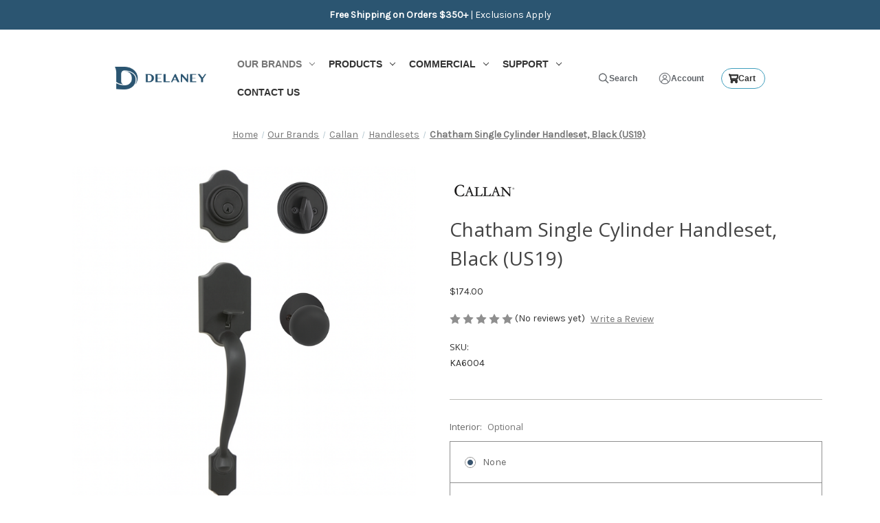

--- FILE ---
content_type: text/html; charset=UTF-8
request_url: https://delaneyhardware.com/chatham-single-cylinder-handleset-black-us19/
body_size: 34708
content:



<!DOCTYPE html>
<html class="no-js" lang="en">
    <head>
        <title>Chatham Single Cylinder Handleset, Black (US19) - Delaney Hardware</title>
        <link rel="dns-prefetch preconnect" href="https://cdn11.bigcommerce.com/s-5kxduuncm" crossorigin><link rel="dns-prefetch preconnect" href="https://fonts.googleapis.com/" crossorigin><link rel="dns-prefetch preconnect" href="https://fonts.gstatic.com/" crossorigin>
        <meta property="product:price:amount" content="174" /><meta property="product:price:currency" content="USD" /><meta property="og:url" content="https://delaneyhardware.com/chatham-single-cylinder-handleset-black-us19/" /><meta property="og:site_name" content="Delaney Hardware" /><meta name="keywords" content="Delaney Hardware"><link rel='canonical' href='https://delaneyhardware.com/chatham-single-cylinder-handleset-black-us19/' /><meta name='platform' content='bigcommerce.stencil' /><meta property="og:type" content="product" />
<meta property="og:title" content="Chatham Single Cylinder Handleset, Black (US19)" />
<meta property="og:description" content="Delaney Hardware" />
<meta property="og:image" content="https://cdn11.bigcommerce.com/s-5kxduuncm/products/4297/images/4655/KA6004-Chatham__11454.1755634445.386.513.png?c=1" />
<meta property="og:availability" content="oos" />
<meta property="pinterest:richpins" content="enabled" />
        
            <style>
        .brand-image-container {
            max-width: unset !important;
            margin-top: 1.5rem;
            height: 50px !important;
            position: inherit !important;
        }
        .brand-image-container img {
            top: unset !important;
            bottom: -10px !important;
            max-width: 100px !important;
            position: unset !important;
        }
        
        @media only screen and (min-width: 801px) {
            .productView-title {
                margin-top: unset !important;
            }
        }
    </style>
    <script src="https://ajax.googleapis.com/ajax/libs/jquery/3.6.1/jquery.min.js"></script>


        <link href="https://cdn11.bigcommerce.com/s-5kxduuncm/product_images/Delaney_Favicon%2048x48.png?t=1666245225" rel="shortcut icon">
        <meta name="viewport" content="width=device-width, initial-scale=1">

        <script>
            document.documentElement.className = document.documentElement.className.replace('no-js', 'js');
        </script>

        <script>
    function browserSupportsAllFeatures() {
        return window.Promise
            && window.fetch
            && window.URL
            && window.URLSearchParams
            && window.WeakMap
            // object-fit support
            && ('objectFit' in document.documentElement.style);
    }

    function loadScript(src) {
        var js = document.createElement('script');
        js.src = src;
        js.onerror = function () {
            console.error('Failed to load polyfill script ' + src);
        };
        document.head.appendChild(js);
    }

    if (!browserSupportsAllFeatures()) {
        loadScript('https://cdn11.bigcommerce.com/s-5kxduuncm/stencil/9fe56990-7b66-013b-72c5-769845ca6e23/e/aa67f920-09d8-013e-6f1c-36a6258b4c5f/dist/theme-bundle.polyfills.js');
    }
</script>
        <script>window.consentManagerTranslations = `{"locale":"en","locales":{"consent_manager.data_collection_warning":"en","consent_manager.accept_all_cookies":"en","consent_manager.gdpr_settings":"en","consent_manager.data_collection_preferences":"en","consent_manager.manage_data_collection_preferences":"en","consent_manager.use_data_by_cookies":"en","consent_manager.data_categories_table":"en","consent_manager.allow":"en","consent_manager.accept":"en","consent_manager.deny":"en","consent_manager.dismiss":"en","consent_manager.reject_all":"en","consent_manager.category":"en","consent_manager.purpose":"en","consent_manager.functional_category":"en","consent_manager.functional_purpose":"en","consent_manager.analytics_category":"en","consent_manager.analytics_purpose":"en","consent_manager.targeting_category":"en","consent_manager.advertising_category":"en","consent_manager.advertising_purpose":"en","consent_manager.essential_category":"en","consent_manager.esential_purpose":"en","consent_manager.yes":"en","consent_manager.no":"en","consent_manager.not_available":"en","consent_manager.cancel":"en","consent_manager.save":"en","consent_manager.back_to_preferences":"en","consent_manager.close_without_changes":"en","consent_manager.unsaved_changes":"en","consent_manager.by_using":"en","consent_manager.agree_on_data_collection":"en","consent_manager.change_preferences":"en","consent_manager.cancel_dialog_title":"en","consent_manager.privacy_policy":"en","consent_manager.allow_category_tracking":"en","consent_manager.disallow_category_tracking":"en"},"translations":{"consent_manager.data_collection_warning":"We use cookies (and other similar technologies) to collect data to improve your shopping experience.","consent_manager.accept_all_cookies":"Accept All Cookies","consent_manager.gdpr_settings":"Settings","consent_manager.data_collection_preferences":"Website Data Collection Preferences","consent_manager.manage_data_collection_preferences":"Manage Website Data Collection Preferences","consent_manager.use_data_by_cookies":" uses data collected by cookies and JavaScript libraries to improve your shopping experience.","consent_manager.data_categories_table":"The table below outlines how we use this data by category. To opt out of a category of data collection, select 'No' and save your preferences.","consent_manager.allow":"Allow","consent_manager.accept":"Accept","consent_manager.deny":"Deny","consent_manager.dismiss":"Dismiss","consent_manager.reject_all":"Reject all","consent_manager.category":"Category","consent_manager.purpose":"Purpose","consent_manager.functional_category":"Functional","consent_manager.functional_purpose":"Enables enhanced functionality, such as videos and live chat. If you do not allow these, then some or all of these functions may not work properly.","consent_manager.analytics_category":"Analytics","consent_manager.analytics_purpose":"Provide statistical information on site usage, e.g., web analytics so we can improve this website over time.","consent_manager.targeting_category":"Targeting","consent_manager.advertising_category":"Advertising","consent_manager.advertising_purpose":"Used to create profiles or personalize content to enhance your shopping experience.","consent_manager.essential_category":"Essential","consent_manager.esential_purpose":"Essential for the site and any requested services to work, but do not perform any additional or secondary function.","consent_manager.yes":"Yes","consent_manager.no":"No","consent_manager.not_available":"N/A","consent_manager.cancel":"Cancel","consent_manager.save":"Save","consent_manager.back_to_preferences":"Back to Preferences","consent_manager.close_without_changes":"You have unsaved changes to your data collection preferences. Are you sure you want to close without saving?","consent_manager.unsaved_changes":"You have unsaved changes","consent_manager.by_using":"By using our website, you're agreeing to our","consent_manager.agree_on_data_collection":"By using our website, you're agreeing to the collection of data as described in our ","consent_manager.change_preferences":"You can change your preferences at any time","consent_manager.cancel_dialog_title":"Are you sure you want to cancel?","consent_manager.privacy_policy":"Privacy Policy","consent_manager.allow_category_tracking":"Allow [CATEGORY_NAME] tracking","consent_manager.disallow_category_tracking":"Disallow [CATEGORY_NAME] tracking"}}`;</script>

        <script>
            window.lazySizesConfig = window.lazySizesConfig || {};
            window.lazySizesConfig.loadMode = 1;
        </script>
        <script async src="https://cdn11.bigcommerce.com/s-5kxduuncm/stencil/9fe56990-7b66-013b-72c5-769845ca6e23/e/aa67f920-09d8-013e-6f1c-36a6258b4c5f/dist/theme-bundle.head_async.js"></script>
        
        <link href="https://fonts.googleapis.com/css?family=Montserrat:700,500%7CKarla:400%7COpen+Sans:400&display=block" rel="stylesheet">
        
        <link rel="preload" href="https://cdn11.bigcommerce.com/s-5kxduuncm/stencil/9fe56990-7b66-013b-72c5-769845ca6e23/e/aa67f920-09d8-013e-6f1c-36a6258b4c5f/dist/theme-bundle.font.js" as="script">
        <script async src="https://cdn11.bigcommerce.com/s-5kxduuncm/stencil/9fe56990-7b66-013b-72c5-769845ca6e23/e/aa67f920-09d8-013e-6f1c-36a6258b4c5f/dist/theme-bundle.font.js"></script>

        <link data-stencil-stylesheet href="https://cdn11.bigcommerce.com/s-5kxduuncm/stencil/9fe56990-7b66-013b-72c5-769845ca6e23/e/aa67f920-09d8-013e-6f1c-36a6258b4c5f/css/theme-cff64d60-043b-013e-5b15-6e7e53f3ea5b.css" rel="stylesheet">
        
        <style>
            @media only screen and (min-width: 801px) {
                .header-logo--left {
                    margin-left: 9% !important;
                    display: inline-block !important;
                    position: absolute !important;
                }
                
            	.dropdown.dropdown--quickSearch {
                	display: inline-block !important;
                    opacity: 1;
                    background: transparent;
                    position: initial !important;
                    padding: 1.5rem !important;
            	}
            	.dropdown.dropdown--quickSearch .container {
            	    position: absolute !important;
                    background-color: #dfdfdf;
                    z-index: 99 !important;
                    max-width: 97% !important;
            	}
            	
            	#quickSearch .form {
            	    max-width: 40rem !important;
            	}
            	#quickSearch .form-input {
            	    width: 31.5rem !important;
                    display: -webkit-inline-box;
                    padding-top: 0.55rem !important;
                    padding-bottom: 0.55rem !important;
            	}
            	#qcksubmit {
            	    float: right;
            	}
            }
        </style>

        <!-- Start Tracking Code for analytics_facebook -->

<script>
!function(f,b,e,v,n,t,s){if(f.fbq)return;n=f.fbq=function(){n.callMethod?n.callMethod.apply(n,arguments):n.queue.push(arguments)};if(!f._fbq)f._fbq=n;n.push=n;n.loaded=!0;n.version='2.0';n.queue=[];t=b.createElement(e);t.async=!0;t.src=v;s=b.getElementsByTagName(e)[0];s.parentNode.insertBefore(t,s)}(window,document,'script','https://connect.facebook.net/en_US/fbevents.js');

fbq('set', 'autoConfig', 'false', '900409280309632');
fbq('dataProcessingOptions', ['LDU'], 0, 0);
fbq('init', '900409280309632', {"external_id":"f8f20837-943c-4862-87b6-0f9b15263b93"});
fbq('set', 'agent', 'bigcommerce', '900409280309632');

function trackEvents() {
    var pathName = window.location.pathname;

    fbq('track', 'PageView', {}, "");

    // Search events start -- only fire if the shopper lands on the /search.php page
    if (pathName.indexOf('/search.php') === 0 && getUrlParameter('search_query')) {
        fbq('track', 'Search', {
            content_type: 'product_group',
            content_ids: [],
            search_string: getUrlParameter('search_query')
        });
    }
    // Search events end

    // Wishlist events start -- only fire if the shopper attempts to add an item to their wishlist
    if (pathName.indexOf('/wishlist.php') === 0 && getUrlParameter('added_product_id')) {
        fbq('track', 'AddToWishlist', {
            content_type: 'product_group',
            content_ids: []
        });
    }
    // Wishlist events end

    // Lead events start -- only fire if the shopper subscribes to newsletter
    if (pathName.indexOf('/subscribe.php') === 0 && getUrlParameter('result') === 'success') {
        fbq('track', 'Lead', {});
    }
    // Lead events end

    // Registration events start -- only fire if the shopper registers an account
    if (pathName.indexOf('/login.php') === 0 && getUrlParameter('action') === 'account_created') {
        fbq('track', 'CompleteRegistration', {}, "");
    }
    // Registration events end

    

    function getUrlParameter(name) {
        var cleanName = name.replace(/[\[]/, '\[').replace(/[\]]/, '\]');
        var regex = new RegExp('[\?&]' + cleanName + '=([^&#]*)');
        var results = regex.exec(window.location.search);
        return results === null ? '' : decodeURIComponent(results[1].replace(/\+/g, ' '));
    }
}

if (window.addEventListener) {
    window.addEventListener("load", trackEvents, false)
}
</script>
<noscript><img height="1" width="1" style="display:none" alt="null" src="https://www.facebook.com/tr?id=900409280309632&ev=PageView&noscript=1&a=plbigcommerce1.2&eid="/></noscript>

<!-- End Tracking Code for analytics_facebook -->

<!-- Start Tracking Code for analytics_googleanalytics4 -->

<script data-cfasync="false" src="https://cdn11.bigcommerce.com/shared/js/google_analytics4_bodl_subscribers-358423becf5d870b8b603a81de597c10f6bc7699.js" integrity="sha256-gtOfJ3Avc1pEE/hx6SKj/96cca7JvfqllWA9FTQJyfI=" crossorigin="anonymous"></script>
<script data-cfasync="false">
  (function () {
    window.dataLayer = window.dataLayer || [];

    function gtag(){
        dataLayer.push(arguments);
    }

    function initGA4(event) {
         function setupGtag() {
            function configureGtag() {
                gtag('js', new Date());
                gtag('set', 'developer_id.dMjk3Nj', true);
                gtag('config', 'G-WZB6JLELQE');
            }

            var script = document.createElement('script');

            script.src = 'https://www.googletagmanager.com/gtag/js?id=G-WZB6JLELQE';
            script.async = true;
            script.onload = configureGtag;

            document.head.appendChild(script);
        }

        setupGtag();

        if (typeof subscribeOnBodlEvents === 'function') {
            subscribeOnBodlEvents('G-WZB6JLELQE', false);
        }

        window.removeEventListener(event.type, initGA4);
    }

    

    var eventName = document.readyState === 'complete' ? 'consentScriptsLoaded' : 'DOMContentLoaded';
    window.addEventListener(eventName, initGA4, false);
  })()
</script>

<!-- End Tracking Code for analytics_googleanalytics4 -->


<script src="https://www.google.com/recaptcha/api.js" async defer></script>
<script type="text/javascript">
var BCData = {"product_attributes":{"sku":"KA6004","upc":null,"mpn":null,"gtin":null,"weight":null,"base":true,"image":null,"stock":0,"instock":false,"stock_message":"Call for availability 800-952-4430","purchasable":true,"purchasing_message":"The selected product combination is currently unavailable.","call_for_price_message":null,"price":{"without_tax":{"formatted":"$174.00","value":174,"currency":"USD"},"tax_label":"Tax"}}};
</script>
<script src='https://backorder-cdn-v2.grit.software/default-bundle_v2.js' defer ></script><script>
 window.storefrontSetting = "{\"backorder_description\":\"This product is on backorder and will be shipped once available.\",\"backorder_button_color\":\"\",\"backorder_button_text\":\"Add to Cart\",\"backorder_button_background_color\":\"\",\"packing_slip_message\":\"Please note that some products are on backorder which will be delivered once available.\",\"cart_message\":\"{backorder_qty} will be backordered.\",\"is_inventory_description_enabled\":false,\"in_stock_description\":\"{stock} in stock\",\"inventory_backorder_description\":\"Out of stock, but {salable_qty} available for backorder.\\u0026nbsp;\",\"low_stock_description\":\"{stock} in stock. Backorder available\",\"low_stock\":5,\"is_mixed_cart_alert_enabled\":false,\"mix_cart_alert\":\"{buying_qty} added to cart, {backorder_qty} will be on backorder. Please double check your cart before checkout.\",\"installed_time\":\"2023-06-29T03:43:35Z\",\"legacy_installed_time\":\"2023-06-29T03:43:35Z\",\"show_back_in_stock_date\":true,\"buying_over_threshold_message\":\"You're trying to buy {buying_qty} {item_name}, but only {threshold} will be added to the cart, since we only have {threshold} available for backorder.\",\"theme_selectors\":{\"cart\":{\"cartMsg\":\".bo-cart-message\",\"cartMsgWrapper\":\"table.cart tbody tr.cart-item:eq({index}) td:eq(1)\",\"productContainer\":\"table.cart tbody tr.cart-item:eq({index})\"},\"compare\":{\"productAddBtn\":\"table.compareTable tr:eq(1) td.compareTable-action:eq({index}) a[data-product-id]\",\"productContainer\":\"table.compareTable th.compareTable-product\",\"productImage\":\"img:eq(0)\",\"productsWrapper\":\"\"},\"detail\":{\"backInStockDateFormat\":\"MMM DD, YYYY\",\"cardAddBtn\":\"a[data-button-type=\\\"add-cart\\\"]\",\"cardBuyNowBtn\":\"\",\"cardContainer\":\"article.card\",\"inventoryDescriptionContainer\":\".form-field.form-field--increments\",\"productAddBtn\":\"input#form-action-addToCart\",\"productBuyNowBtn\":\"\",\"productContainer\":\".productView:not(.productView--quickView), .modal-body.quickView\",\"productImage\":\"img:eq(0)\",\"replaceInventoryDesc\":false,\"shippingDescriptionContainer\":\".productView-options\"},\"listing\":{\"productAddBtn\":\"a[data-button-type=\\\"add-cart\\\"]\",\"productBuyNowBtn\":\"\",\"productContainer\":\"article.card\",\"productImage\":\"img:eq(0)\"},\"quickSearch\":{\"productAddBtn\":\"a[data-button-type=\\\"add-cart\\\"]\",\"productBuyNowBtn\":\"\",\"productContainer\":\"article.card\",\"productImage\":\"img:eq(0)\",\"wrapper\":\".dropdown--quickSearch\"},\"stockLabel\":{\"detail\":[{\"bgColor\":\"#0d9e2ce6\",\"label\":\"inStock\",\"text\":\"In Stock\",\"textColor\":\"#ffffff\"},{\"bgColor\":\"#cf405ae6\",\"label\":\"outOfStock\",\"text\":\"Out Of Stock\",\"textColor\":\"#ffffff\"},{\"bgColor\":\"#1d43cce6\",\"label\":\"backorder\",\"text\":\"Backorder\",\"textColor\":\"#ffffff\"}],\"isEnable\":false}},\"enable\":true,\"channel_id\":1,\"customize_mixed_cart_button\":{},\"hide_backorder_products_from_guests\":false,\"backorder_description_color\":\"\",\"backorder_description_font_size\":\"\",\"is_list_all_backorders\":true,\"format_backorder_items_list_on_order_note\":\"{backorder_qty} x {item_name}\",\"separator_order_note_backorder_item_character\":\"\"}" 
</script><script>
    
  
    var { productId } = JSON.parse("{\"productId\":4297}");
  
    window.token = "eyJ0eXAiOiJKV1QiLCJhbGciOiJFUzI1NiJ9.[base64].StRcb1EoDc0ugJIh8NLTp7iGW-m0ho02EuO4PUPluuskNrxWQ1QLFkogONKhH-A-Ms8HdCxcldD1-vBYOxayzA";
  
    window.productId = productId;

    window.is_restrict_login = "false";
    window.customer_id = "";
</script><script>
var b2bHideBodyStyle = document.createElement('style');
b2bHideBodyStyle.id = 'b2b-account-page-hide-body';
 const removeCart = () => {
   const style = document.createElement('style');
   style.type = 'text/css';
   style.id = 'b2bPermissions-cartElement-id'
   style.innerHTML='[href="/cart.php"], #form-action-addToCart, [data-button-type="add-cart"], .button--cardAdd, .card-figcaption-button, [data-emthemesmodez-cart-item-add], .add-to-cart-button { display: none !important }'
   document.getElementsByTagName('head').item(0).appendChild(style); 
 }
 removeCart()
</script>
 <script data-cfasync="false" src="https://microapps.bigcommerce.com/bodl-events/1.9.4/index.js" integrity="sha256-Y0tDj1qsyiKBRibKllwV0ZJ1aFlGYaHHGl/oUFoXJ7Y=" nonce="" crossorigin="anonymous"></script>
 <script data-cfasync="false" nonce="">

 (function() {
    function decodeBase64(base64) {
       const text = atob(base64);
       const length = text.length;
       const bytes = new Uint8Array(length);
       for (let i = 0; i < length; i++) {
          bytes[i] = text.charCodeAt(i);
       }
       const decoder = new TextDecoder();
       return decoder.decode(bytes);
    }
    window.bodl = JSON.parse(decodeBase64("[base64]"));
 })()

 </script>

<script nonce="">
(function () {
    var xmlHttp = new XMLHttpRequest();

    xmlHttp.open('POST', 'https://bes.gcp.data.bigcommerce.com/nobot');
    xmlHttp.setRequestHeader('Content-Type', 'application/json');
    xmlHttp.send('{"store_id":"1002696692","timezone_offset":"-4.0","timestamp":"2026-01-21T18:17:35.76946700Z","visit_id":"619a4964-0c30-47d7-a4ae-4c3f338129a8","channel_id":1}');
})();
</script>




        <link rel="preload" href="https://cdn11.bigcommerce.com/s-5kxduuncm/stencil/9fe56990-7b66-013b-72c5-769845ca6e23/e/aa67f920-09d8-013e-6f1c-36a6258b4c5f/dist/theme-bundle.main.js" as="script">
    </head>
    <body class="page_type__product ">
        <svg data-src="https://cdn11.bigcommerce.com/s-5kxduuncm/stencil/9fe56990-7b66-013b-72c5-769845ca6e23/e/aa67f920-09d8-013e-6f1c-36a6258b4c5f/img/icon-sprite.svg" class="icons-svg-sprite"></svg>

        <a href="#main-content" class="skip-to-main-link">Skip to main content</a>
<div class="banners custom-banner" data-banner-location="top">

    <div class="banner" style="margin-top: unset" data-event-type="promotion" data-entity-id=""
        data-name="" data-position="" data-banner-id="">
        <div data-event-type="promotion-click">
            
            <span style="font-weight: bold;">
                Free Shipping on Orders $350+
            </span>
            |
            <span>
                Exclusions Apply
            </span>
        </div>

    </div>

</div>
<header class="header" role="banner">
    <div class="" style="display:none" id="my-quote-entry">
                <a class="" href="javascript:void(0);" data-click="renderForm">Contact Us</a>
            </div>
    <div class="header-logo hidden-div flex align-center margin-unset">
        <a href="#" class="mobileMenu-toggle" data-mobile-menu-toggle="menu">
            <span class="mobileMenu-toggleIcon"></span>
        </a>
        <div class="">
            <a href="https://delaneyhardware.com/" class="header-logo__link" data-header-logo-link>
        <div class="header-logo-image-container">
            <img class="header-logo-image"
                 src="https://cdn11.bigcommerce.com/s-5kxduuncm/images/stencil/202x50/delaney-final-logo_1733809765__12606.original.png"
                 srcset="https://cdn11.bigcommerce.com/s-5kxduuncm/images/stencil/250x100/delaney-final-logo_1733809765__12606.original.png"
                 alt="Delaney Hardware"
                 title="Delaney Hardware">
        </div>
</a>
        </div>
        <div class="navPages-container custom-container-nav-pages" id="menu" data-menu="">
            <nav class="custom-navigation-menu">
    <div class="navPages-quickSearch">
        <form class="form custom-class-form" onsubmit="return false" data-url="/search.php" data-quick-search-form>
        <fieldset class="form-fieldset">
            <div class="form-field">
                <label class="is-srOnly" for="nav-menu-quick-search">Search</label>
                <input class="form-input custom-form-imput"
                       data-search-quick
                       name="nav-menu-quick-search"
                       id="nav-menu-quick-search"
                       data-error-message="Search field cannot be empty."
                       placeholder="What are you shopping for?"
                       autocomplete="off"
                >
                <!-- <input type="submit" id="qcksubmit" class="button button--primary" value="SEARCH" > -->
                <span class="clear-input" role="button" aria-label="Clear search"
                                        style="visibility: hidden; opacity: 0;">X</span>
            </div>
        </fieldset>
    </form>
<div class="container">
    <section class="quickSearchResults" style="position: absolute;" id="qckSrcRslts" data-bind="html: results"></section>
    <p role="status"
       aria-live="polite"
       class="aria-description--hidden"
       data-search-aria-message-predefined-text="product results for"
    ></p>
</div>
    </div>
    <ul class="margin-unset custom-nav-pages navPages-list">
            <li class="navPages-item">
                <a class="navPages-action has-subMenu activePage"
   href="https://delaneyhardware.com/our-brands/"
   data-collapsible="navPages-132"
>
    Our Brands
    <i class="icon navPages-action-moreIcon" aria-hidden="true">
        <svg><use xlink:href="#icon-chevron-down" /></svg>
    </i>
</a>
<div class="navPage-subMenu" id="navPages-132" aria-hidden="true" tabindex="-1">
    <ul class="navPage-subMenu-list">
        <li class="navPage-subMenu-item">
            <a class="navPage-subMenu-action navPages-action"
               href="https://delaneyhardware.com/our-brands/"
               aria-label="All Our Brands"
            >
                All Our Brands
            </a>
        </li>
            <li class="navPage-subMenu-item">
                    <a class="navPage-subMenu-action navPages-action has-subMenu"
                       href="https://delaneyhardware.com/brand/delaney/"
                       aria-label="Delaney"
                    >
                        Delaney
                        <span class="collapsible-icon-wrapper"
                            data-collapsible="navPages-41"
                            data-collapsible-disabled-breakpoint="medium"
                            data-collapsible-disabled-state="open"
                            data-collapsible-enabled-state="closed"
                        >
                            <i class="icon navPages-action-moreIcon" aria-hidden="true">
                                <svg><use xlink:href="#icon-chevron-down" /></svg>
                            </i>
                        </span>
                    </a>
                    <ul class="navPage-childList" id="navPages-41">
                        <li class="navPage-childList-item">
                            <a class="navPage-childList-action navPages-action"
                               href="https://delaneyhardware.com/delaney/sandcast-handlesets/"
                               aria-label="Sandcast Handlesets"
                            >
                                Sandcast Handlesets
                            </a>
                        </li>
                        <li class="navPage-childList-item">
                            <a class="navPage-childList-action navPages-action"
                               href="https://delaneyhardware.com/delaney/sandcast-deadbolts/"
                               aria-label="Sandcast Deadbolts"
                            >
                                Sandcast Deadbolts
                            </a>
                        </li>
                        <li class="navPage-childList-item">
                            <a class="navPage-childList-action navPages-action"
                               href="https://delaneyhardware.com/delaney/sandcast-knobs-and-levers/"
                               aria-label="Sandcast Knobs and Levers"
                            >
                                Sandcast Knobs and Levers
                            </a>
                        </li>
                        <li class="navPage-childList-item">
                            <a class="navPage-childList-action navPages-action"
                               href="https://delaneyhardware.com/brand/delaney/handlesets/"
                               aria-label="Handlesets"
                            >
                                Handlesets
                            </a>
                        </li>
                        <li class="navPage-childList-item">
                            <a class="navPage-childList-action navPages-action"
                               href="https://delaneyhardware.com/delaney/handleset-interior-trim/"
                               aria-label="Handleset Interior Trim"
                            >
                                Handleset Interior Trim
                            </a>
                        </li>
                        <li class="navPage-childList-item">
                            <a class="navPage-childList-action navPages-action"
                               href="https://delaneyhardware.com/brand/delaney/deadbolts/"
                               aria-label="Deadbolts"
                            >
                                Deadbolts
                            </a>
                        </li>
                        <li class="navPage-childList-item">
                            <a class="navPage-childList-action navPages-action"
                               href="https://delaneyhardware.com/delaney/grade-3-knobs-and-levers/"
                               aria-label="Grade 3 Knobs and Levers"
                            >
                                Grade 3 Knobs and Levers
                            </a>
                        </li>
                        <li class="navPage-childList-item">
                            <a class="navPage-childList-action navPages-action"
                               href="https://delaneyhardware.com/delaney/grade-2-knobs-and-levers/"
                               aria-label="Grade 2 Knobs and Levers"
                            >
                                Grade 2 Knobs and Levers
                            </a>
                        </li>
                        <li class="navPage-childList-item">
                            <a class="navPage-childList-action navPages-action"
                               href="https://delaneyhardware.com/delaney/strikes-and-latches/"
                               aria-label="Strikes and Latches"
                            >
                                Strikes and Latches
                            </a>
                        </li>
                    </ul>
            </li>
            <li class="navPage-subMenu-item">
                    <a class="navPage-subMenu-action navPages-action has-subMenu activePage"
                       href="https://delaneyhardware.com/brand/callan/"
                       aria-label="Callan"
                    >
                        Callan
                        <span class="collapsible-icon-wrapper"
                            data-collapsible="navPages-42"
                            data-collapsible-disabled-breakpoint="medium"
                            data-collapsible-disabled-state="open"
                            data-collapsible-enabled-state="closed"
                        >
                            <i class="icon navPages-action-moreIcon" aria-hidden="true">
                                <svg><use xlink:href="#icon-chevron-down" /></svg>
                            </i>
                        </span>
                    </a>
                    <ul class="navPage-childList" id="navPages-42">
                        <li class="navPage-childList-item">
                            <a class="navPage-childList-action navPages-action activePage"
                               href="https://delaneyhardware.com/brand/callan/handlesets/"
                               aria-label="Handlesets"
                            >
                                Handlesets
                            </a>
                        </li>
                        <li class="navPage-childList-item">
                            <a class="navPage-childList-action navPages-action"
                               href="https://delaneyhardware.com/callan/handleset-interior-trim/"
                               aria-label="Handleset Interior Trim"
                            >
                                Handleset Interior Trim
                            </a>
                        </li>
                        <li class="navPage-childList-item">
                            <a class="navPage-childList-action navPages-action"
                               href="https://delaneyhardware.com/brand/callan/deadbolts/"
                               aria-label="Deadbolts"
                            >
                                Deadbolts
                            </a>
                        </li>
                        <li class="navPage-childList-item">
                            <a class="navPage-childList-action navPages-action"
                               href="https://delaneyhardware.com/callan/grade-3-knobs-and-levers/"
                               aria-label="Grade 3 Knobs and Levers"
                            >
                                Grade 3 Knobs and Levers
                            </a>
                        </li>
                        <li class="navPage-childList-item">
                            <a class="navPage-childList-action navPages-action"
                               href="https://delaneyhardware.com/callan/grade-2-knobs-and-levers/"
                               aria-label="Grade 2 Knobs and Levers"
                            >
                                Grade 2 Knobs and Levers
                            </a>
                        </li>
                        <li class="navPage-childList-item">
                            <a class="navPage-childList-action navPages-action"
                               href="https://delaneyhardware.com/callan/strikes-and-latches/"
                               aria-label="Strikes and Latches"
                            >
                                Strikes and Latches
                            </a>
                        </li>
                    </ul>
            </li>
            <li class="navPage-subMenu-item">
                    <a class="navPage-subMenu-action navPages-action has-subMenu"
                       href="https://delaneyhardware.com/brand/bravura/"
                       aria-label="Bravura"
                    >
                        Bravura
                        <span class="collapsible-icon-wrapper"
                            data-collapsible="navPages-40"
                            data-collapsible-disabled-breakpoint="medium"
                            data-collapsible-disabled-state="open"
                            data-collapsible-enabled-state="closed"
                        >
                            <i class="icon navPages-action-moreIcon" aria-hidden="true">
                                <svg><use xlink:href="#icon-chevron-down" /></svg>
                            </i>
                        </span>
                    </a>
                    <ul class="navPage-childList" id="navPages-40">
                        <li class="navPage-childList-item">
                            <a class="navPage-childList-action navPages-action"
                               href="https://delaneyhardware.com/brand/bravura/handlesets/"
                               aria-label="Handlesets"
                            >
                                Handlesets
                            </a>
                        </li>
                        <li class="navPage-childList-item">
                            <a class="navPage-childList-action navPages-action"
                               href="https://delaneyhardware.com/brand/bravura/deadbolts/"
                               aria-label="Deadbolts"
                            >
                                Deadbolts
                            </a>
                        </li>
                        <li class="navPage-childList-item">
                            <a class="navPage-childList-action navPages-action"
                               href="https://delaneyhardware.com/brand/bravura/knobs/"
                               aria-label="Knobs"
                            >
                                Knobs
                            </a>
                        </li>
                        <li class="navPage-childList-item">
                            <a class="navPage-childList-action navPages-action"
                               href="https://delaneyhardware.com/bravura/crystal-knobs/"
                               aria-label="Crystal Knobs"
                            >
                                Crystal Knobs
                            </a>
                        </li>
                        <li class="navPage-childList-item">
                            <a class="navPage-childList-action navPages-action"
                               href="https://delaneyhardware.com/brand/bravura/levers/"
                               aria-label="Levers"
                            >
                                Levers
                            </a>
                        </li>
                        <li class="navPage-childList-item">
                            <a class="navPage-childList-action navPages-action"
                               href="https://delaneyhardware.com/bravura/elite-levers/"
                               aria-label="Elite Levers"
                            >
                                Elite Levers
                            </a>
                        </li>
                        <li class="navPage-childList-item">
                            <a class="navPage-childList-action navPages-action"
                               href="https://delaneyhardware.com/bravura/elite-knobs/"
                               aria-label="Elite Knobs"
                            >
                                Elite Knobs
                            </a>
                        </li>
                        <li class="navPage-childList-item">
                            <a class="navPage-childList-action navPages-action"
                               href="https://delaneyhardware.com/bravura/elite-deadbolts/"
                               aria-label="Elite Deadbolts"
                            >
                                Elite Deadbolts
                            </a>
                        </li>
                    </ul>
            </li>
    </ul>
</div>
            </li>
            <li class="navPages-item">
                <a class="navPages-action has-subMenu"
   href="https://delaneyhardware.com/products/"
   data-collapsible="navPages-136"
>
    Products
    <i class="icon navPages-action-moreIcon" aria-hidden="true">
        <svg><use xlink:href="#icon-chevron-down" /></svg>
    </i>
</a>
<div class="navPage-subMenu" id="navPages-136" aria-hidden="true" tabindex="-1">
    <ul class="navPage-subMenu-list">
        <li class="navPage-subMenu-item">
            <a class="navPage-subMenu-action navPages-action"
               href="https://delaneyhardware.com/products/"
               aria-label="All Products"
            >
                All Products
            </a>
        </li>
            <li class="navPage-subMenu-item">
                    <a class="navPage-subMenu-action navPages-action has-subMenu"
                       href="https://delaneyhardware.com/knobs_and_levers"
                       aria-label="Knobs &amp; Levers"
                    >
                        Knobs &amp; Levers
                        <span class="collapsible-icon-wrapper"
                            data-collapsible="navPages-137"
                            data-collapsible-disabled-breakpoint="medium"
                            data-collapsible-disabled-state="open"
                            data-collapsible-enabled-state="closed"
                        >
                            <i class="icon navPages-action-moreIcon" aria-hidden="true">
                                <svg><use xlink:href="#icon-chevron-down" /></svg>
                            </i>
                        </span>
                    </a>
                    <ul class="navPage-childList" id="navPages-137">
                        <li class="navPage-childList-item">
                            <a class="navPage-childList-action navPages-action"
                               href="https://delaneyhardware.com/knobs-and-levers/"
                               aria-label="Knobs And Levers"
                            >
                                Knobs And Levers
                            </a>
                        </li>
                    </ul>
            </li>
            <li class="navPage-subMenu-item">
                    <a class="navPage-subMenu-action navPages-action"
                       href="https://delaneyhardware.com/search/Handlesets"
                       aria-label="Handlesets"
                    >
                        Handlesets
                    </a>
            </li>
            <li class="navPage-subMenu-item">
                    <a class="navPage-subMenu-action navPages-action has-subMenu"
                       href="https://delaneyhardware.com/category/barn-door-hardware/"
                       aria-label="Barn Door Hardware"
                    >
                        Barn Door Hardware
                        <span class="collapsible-icon-wrapper"
                            data-collapsible="navPages-30"
                            data-collapsible-disabled-breakpoint="medium"
                            data-collapsible-disabled-state="open"
                            data-collapsible-enabled-state="closed"
                        >
                            <i class="icon navPages-action-moreIcon" aria-hidden="true">
                                <svg><use xlink:href="#icon-chevron-down" /></svg>
                            </i>
                        </span>
                    </a>
                    <ul class="navPage-childList" id="navPages-30">
                        <li class="navPage-childList-item">
                            <a class="navPage-childList-action navPages-action"
                               href="https://delaneyhardware.com/barn-door-hardware/flat-track-series/"
                               aria-label="Flat Track Series"
                            >
                                Flat Track Series
                            </a>
                        </li>
                        <li class="navPage-childList-item">
                            <a class="navPage-childList-action navPages-action"
                               href="https://delaneyhardware.com/barn-door-hardware/handles-and-pulls/"
                               aria-label="Handles and Pulls"
                            >
                                Handles and Pulls
                            </a>
                        </li>
                        <li class="navPage-childList-item">
                            <a class="navPage-childList-action navPages-action"
                               href="https://delaneyhardware.com/barn-door-hardware/accessories/"
                               aria-label="Accessories"
                            >
                                Accessories
                            </a>
                        </li>
                    </ul>
            </li>
            <li class="navPage-subMenu-item">
                    <a class="navPage-subMenu-action navPages-action has-subMenu"
                       href="https://delaneyhardware.com/category/bath-hardware/"
                       aria-label="Bath Hardware"
                    >
                        Bath Hardware
                        <span class="collapsible-icon-wrapper"
                            data-collapsible="navPages-31"
                            data-collapsible-disabled-breakpoint="medium"
                            data-collapsible-disabled-state="open"
                            data-collapsible-enabled-state="closed"
                        >
                            <i class="icon navPages-action-moreIcon" aria-hidden="true">
                                <svg><use xlink:href="#icon-chevron-down" /></svg>
                            </i>
                        </span>
                    </a>
                    <ul class="navPage-childList" id="navPages-31">
                        <li class="navPage-childList-item">
                            <a class="navPage-childList-action navPages-action"
                               href="https://delaneyhardware.com/bath-hardware/1100-series-denali/"
                               aria-label="1100 Series-Denali"
                            >
                                1100 Series-Denali
                            </a>
                        </li>
                        <li class="navPage-childList-item">
                            <a class="navPage-childList-action navPages-action"
                               href="https://delaneyhardware.com/bath-hardware/900-Series-acadia/"
                               aria-label="900 Series-Acadia"
                            >
                                900 Series-Acadia
                            </a>
                        </li>
                        <li class="navPage-childList-item">
                            <a class="navPage-childList-action navPages-action"
                               href="https://delaneyhardware.com/category/bath-hardware/800-series-shenandoah/"
                               aria-label="800 Series-Shenandoah"
                            >
                                800 Series-Shenandoah
                            </a>
                        </li>
                        <li class="navPage-childList-item">
                            <a class="navPage-childList-action navPages-action"
                               href="https://delaneyhardware.com/category/bath-hardware/700-series-sequoia/"
                               aria-label="700 Series-Sequoia"
                            >
                                700 Series-Sequoia
                            </a>
                        </li>
                        <li class="navPage-childList-item">
                            <a class="navPage-childList-action navPages-action"
                               href="https://delaneyhardware.com/category/bath-hardware/600-series-everglade/"
                               aria-label="600 Series-Everglade"
                            >
                                600 Series-Everglade
                            </a>
                        </li>
                        <li class="navPage-childList-item">
                            <a class="navPage-childList-action navPages-action"
                               href="https://delaneyhardware.com/category/bath-hardware/500-series-yellowstone/"
                               aria-label="500 Series-Yellowstone"
                            >
                                500 Series-Yellowstone
                            </a>
                        </li>
                        <li class="navPage-childList-item">
                            <a class="navPage-childList-action navPages-action"
                               href="https://delaneyhardware.com/category/bath-hardware/400-series-yosemite/"
                               aria-label="400 Series-Yosemite"
                            >
                                400 Series-Yosemite
                            </a>
                        </li>
                        <li class="navPage-childList-item">
                            <a class="navPage-childList-action navPages-action"
                               href="https://delaneyhardware.com/category/bath-hardware/300-series-cascade/"
                               aria-label="300 Series-Cascade"
                            >
                                300 Series-Cascade
                            </a>
                        </li>
                        <li class="navPage-childList-item">
                            <a class="navPage-childList-action navPages-action"
                               href="https://delaneyhardware.com/category/bath-hardware/200-series-congaree/"
                               aria-label="200 Series-Congaree"
                            >
                                200 Series-Congaree
                            </a>
                        </li>
                        <li class="navPage-childList-item">
                            <a class="navPage-childList-action navPages-action"
                               href="https://delaneyhardware.com/bath-hardware/bath-accessories/"
                               aria-label="Bath Accessories"
                            >
                                Bath Accessories
                            </a>
                        </li>
                    </ul>
            </li>
            <li class="navPage-subMenu-item">
                    <a class="navPage-subMenu-action navPages-action has-subMenu"
                       href="https://delaneyhardware.com/trim-hardware-and-hinges/"
                       aria-label="Trim Hardware and Hinges"
                    >
                        Trim Hardware and Hinges
                        <span class="collapsible-icon-wrapper"
                            data-collapsible="navPages-32"
                            data-collapsible-disabled-breakpoint="medium"
                            data-collapsible-disabled-state="open"
                            data-collapsible-enabled-state="closed"
                        >
                            <i class="icon navPages-action-moreIcon" aria-hidden="true">
                                <svg><use xlink:href="#icon-chevron-down" /></svg>
                            </i>
                        </span>
                    </a>
                    <ul class="navPage-childList" id="navPages-32">
                        <li class="navPage-childList-item">
                            <a class="navPage-childList-action navPages-action"
                               href="https://delaneyhardware.com/trim-hardware-and-hinges/pocket-door-locks/"
                               aria-label="Pocket Door Locks"
                            >
                                Pocket Door Locks
                            </a>
                        </li>
                        <li class="navPage-childList-item">
                            <a class="navPage-childList-action navPages-action"
                               href="https://delaneyhardware.com/trim-hardware-and-hinges/door-knockers-and-viewers/"
                               aria-label="Door Knockers and Viewers"
                            >
                                Door Knockers and Viewers
                            </a>
                        </li>
                        <li class="navPage-childList-item">
                            <a class="navPage-childList-action navPages-action"
                               href="https://delaneyhardware.com/trim-hardware-and-hinges/plates-and-pulls/"
                               aria-label="Plates and Pulls"
                            >
                                Plates and Pulls
                            </a>
                        </li>
                        <li class="navPage-childList-item">
                            <a class="navPage-childList-action navPages-action"
                               href="https://delaneyhardware.com/trim-hardware-and-hinges/exterior-shutter-hardware/"
                               aria-label="Exterior Shutter Hardware"
                            >
                                Exterior Shutter Hardware
                            </a>
                        </li>
                        <li class="navPage-childList-item">
                            <a class="navPage-childList-action navPages-action"
                               href="https://delaneyhardware.com/trim-hardware-and-hinges/handrail-brackets/"
                               aria-label="Handrail Brackets"
                            >
                                Handrail Brackets
                            </a>
                        </li>
                        <li class="navPage-childList-item">
                            <a class="navPage-childList-action navPages-action"
                               href="https://delaneyhardware.com/trim-hardware-and-hinges/surface-and-flush-bolts/"
                               aria-label="Surface and Flush Bolts"
                            >
                                Surface and Flush Bolts
                            </a>
                        </li>
                        <li class="navPage-childList-item">
                            <a class="navPage-childList-action navPages-action"
                               href="https://delaneyhardware.com/door-stops/"
                               aria-label="Door Stops"
                            >
                                Door Stops
                            </a>
                        </li>
                        <li class="navPage-childList-item">
                            <a class="navPage-childList-action navPages-action"
                               href="https://delaneyhardware.com/trim-hardware-and-hinges/wall-bumper-and-ball-catch/"
                               aria-label="Wall Bumper and Ball Catch"
                            >
                                Wall Bumper and Ball Catch
                            </a>
                        </li>
                        <li class="navPage-childList-item">
                            <a class="navPage-childList-action navPages-action"
                               href="https://delaneyhardware.com/trim-hardware-and-hinges/cabinet-knobs-and-finger-pull/"
                               aria-label="Cabinet Knobs and Finger Pull"
                            >
                                Cabinet Knobs and Finger Pull
                            </a>
                        </li>
                        <li class="navPage-childList-item">
                            <a class="navPage-childList-action navPages-action"
                               href="https://delaneyhardware.com/trim-hardware-and-hinges/closet-hardware/"
                               aria-label="Closet Hardware"
                            >
                                Closet Hardware
                            </a>
                        </li>
                        <li class="navPage-childList-item">
                            <a class="navPage-childList-action navPages-action"
                               href="https://delaneyhardware.com/trim-hardware-and-hinges/residential-hinges/"
                               aria-label="Residential Hinges"
                            >
                                Residential Hinges
                            </a>
                        </li>
                        <li class="navPage-childList-item">
                            <a class="navPage-childList-action navPages-action"
                               href="https://delaneyhardware.com/trim-hardware-and-hinges/commercial-hinges/"
                               aria-label="Commercial Hinges"
                            >
                                Commercial Hinges
                            </a>
                        </li>
                    </ul>
            </li>
            <li class="navPage-subMenu-item">
                    <a class="navPage-subMenu-action navPages-action"
                       href="https://delaneyhardware.com/search/deadbolts"
                       aria-label="Deadbolts"
                    >
                        Deadbolts
                    </a>
            </li>
            <li class="navPage-subMenu-item">
                    <a class="navPage-subMenu-action navPages-action"
                       href="https://delaneyhardware.com/search/strikes_and_latches"
                       aria-label="Strikes and Latches"
                    >
                        Strikes and Latches
                    </a>
            </li>
    </ul>
</div>
            </li>
            <li class="navPages-item">
                <a class="navPages-action has-subMenu"
   href="https://delaneyhardware.com/brand/commercial/"
   data-collapsible="navPages-77"
>
    Commercial
    <i class="icon navPages-action-moreIcon" aria-hidden="true">
        <svg><use xlink:href="#icon-chevron-down" /></svg>
    </i>
</a>
<div class="navPage-subMenu" id="navPages-77" aria-hidden="true" tabindex="-1">
    <ul class="navPage-subMenu-list">
        <li class="navPage-subMenu-item">
            <a class="navPage-subMenu-action navPages-action"
               href="https://delaneyhardware.com/brand/commercial/"
               aria-label="All Commercial"
            >
                All Commercial
            </a>
        </li>
            <li class="navPage-subMenu-item">
                    <a class="navPage-subMenu-action navPages-action"
                       href="https://delaneyhardware.com/commercial/leversets/"
                       aria-label="Leversets"
                    >
                        Leversets
                    </a>
            </li>
            <li class="navPage-subMenu-item">
                    <a class="navPage-subMenu-action navPages-action"
                       href="https://delaneyhardware.com/commercial/deadbolts/"
                       aria-label="Deadbolts"
                    >
                        Deadbolts
                    </a>
            </li>
            <li class="navPage-subMenu-item">
                    <a class="navPage-subMenu-action navPages-action"
                       href="https://delaneyhardware.com/commercial/latches-and-strikes/"
                       aria-label="Latches and Strikes"
                    >
                        Latches and Strikes
                    </a>
            </li>
            <li class="navPage-subMenu-item">
                    <a class="navPage-subMenu-action navPages-action"
                       href="https://delaneyhardware.com/commercial/exit-devices/"
                       aria-label="Exit Devices"
                    >
                        Exit Devices
                    </a>
            </li>
            <li class="navPage-subMenu-item">
                    <a class="navPage-subMenu-action navPages-action"
                       href="https://delaneyhardware.com/commercial/exit-device-hardware/"
                       aria-label="Exit Device Hardware"
                    >
                        Exit Device Hardware
                    </a>
            </li>
            <li class="navPage-subMenu-item">
                    <a class="navPage-subMenu-action navPages-action"
                       href="https://delaneyhardware.com/commercial/door-closers/"
                       aria-label="Door Closers"
                    >
                        Door Closers
                    </a>
            </li>
    </ul>
</div>
            </li>
            <li class="navPages-item">
                <a class="navPages-action has-subMenu"
   href="https://delaneyhardware.com/support/"
   data-collapsible="navPages-133"
>
    Support
    <i class="icon navPages-action-moreIcon" aria-hidden="true">
        <svg><use xlink:href="#icon-chevron-down" /></svg>
    </i>
</a>
<div class="navPage-subMenu" id="navPages-133" aria-hidden="true" tabindex="-1">
    <ul class="navPage-subMenu-list">
        <li class="navPage-subMenu-item">
            <a class="navPage-subMenu-action navPages-action"
               href="https://delaneyhardware.com/support/"
               aria-label="All Support"
            >
                All Support
            </a>
        </li>
            <li class="navPage-subMenu-item">
                    <a class="navPage-subMenu-action navPages-action"
                       href="https://delaneyhardware.com/replace/resource-hub"
                       aria-label="Resource Hub"
                    >
                        Resource Hub
                    </a>
            </li>
            <li class="navPage-subMenu-item">
                    <a class="navPage-subMenu-action navPages-action"
                       href="https://delaneyhardware.com/replace/where-to-buy"
                       aria-label="Where to Buy"
                    >
                        Where to Buy
                    </a>
            </li>
    </ul>
</div>
            </li>
            <li class="navPages-item">
                <a class="navPages-action"
   href="https://delaneyhardware.com/_"
   aria-label="Contact us"
>
    Contact us
</a>
            </li>
    </ul>
    <ul class="navPages-list navPages-list--user custom-navigation-menu">
            <li class="navPages-item">
                <a class="navPages-action"
                   href="/login.php"
                   aria-label="Sign in"
                >
                    Sign in
                </a>
            </li>
    </ul>
</nav>
        </div>
        <div class="flex align-center custom-right-content font-family-fieldwork custom-text-transform-unset">
            <div class="flex align-center elements-header-custom custom-search-button-nav" id="search-hide">
                <button type="button" id="quick-search-expand" data-search="quickSearch" aria-controls="quickSearch"
                    aria-label="Search">
                    <span style="display: flex; align-content: center; align-items: center; gap: 5px;">
                        <span style="display: flex; align-content: center; align-items: center; gap: 5px;">
                            <svg width="15" height="15" viewBox="0 0 15 15" fill="none" xmlns="http://www.w3.org/2000/svg">
<path d="M13.8633 14.0117C14.0273 14.1758 14.0273 14.4766 13.8633 14.6406C13.7812 14.7227 13.6719 14.75 13.5625 14.75C13.4258 14.75 13.3164 14.7227 13.207 14.6406L9.35156 10.7578C8.33984 11.6328 7.05469 12.125 5.66016 12.125C2.54297 12.125 0 9.58203 0 6.4375C0 3.32031 2.51562 0.75 5.66016 0.75C8.77734 0.75 11.3477 3.32031 11.3477 6.4375C11.3477 7.85938 10.8555 9.14453 9.98047 10.1562L13.8633 14.0117ZM5.6875 11.25C8.33984 11.25 10.5 9.11719 10.5 6.4375C10.5 3.78516 8.33984 1.625 5.6875 1.625C3.00781 1.625 0.875 3.78516 0.875 6.4375C0.875 9.08984 3.00781 11.25 5.6875 11.25Z" fill="#5F6368"/>
<path d="M13.8633 14.0117L14.0401 13.8349L14.0394 13.8343L13.8633 14.0117ZM13.207 14.6406L13.0296 14.8168L13.0425 14.8297L13.057 14.8406L13.207 14.6406ZM9.35156 10.7578L9.52896 10.5817L9.36453 10.4161L9.18802 10.5687L9.35156 10.7578ZM9.98047 10.1562L9.79138 9.99271L9.63872 10.1692L9.80432 10.3337L9.98047 10.1562ZM13.6865 14.1885C13.7529 14.2549 13.7529 14.3974 13.6865 14.4638L14.0401 14.8174C14.3018 14.5557 14.3018 14.0966 14.0401 13.8349L13.6865 14.1885ZM13.6865 14.4638C13.6679 14.4825 13.6333 14.5 13.5625 14.5V15C13.7104 15 13.8946 14.9629 14.0401 14.8174L13.6865 14.4638ZM13.5625 14.5C13.4667 14.5 13.4136 14.4831 13.357 14.4406L13.057 14.8406C13.2192 14.9622 13.3849 15 13.5625 15V14.5ZM13.3844 14.4645L9.52896 10.5817L9.17416 10.934L13.0296 14.8168L13.3844 14.4645ZM9.18802 10.5687C8.22145 11.4047 6.99426 11.875 5.66016 11.875V12.375C7.11511 12.375 8.45823 11.8609 9.5151 10.9469L9.18802 10.5687ZM5.66016 11.875C2.68182 11.875 0.25 9.44475 0.25 6.4375H-0.25C-0.25 9.71932 2.40411 12.375 5.66016 12.375V11.875ZM0.25 6.4375C0.25 3.45602 2.65604 1 5.66016 1V0.5C2.37521 0.5 -0.25 3.1846 -0.25 6.4375H0.25ZM5.66016 1C8.63927 1 11.0977 3.45838 11.0977 6.4375H11.5977C11.5977 3.18224 8.91541 0.5 5.66016 0.5V1ZM11.0977 6.4375C11.0977 7.79959 10.6269 9.02662 9.79138 9.99271L10.1696 10.3198C11.084 9.26244 11.5977 7.91916 11.5977 6.4375H11.0977ZM9.80432 10.3337L13.6871 14.1891L14.0394 13.8343L10.1566 9.97885L9.80432 10.3337ZM5.6875 11.5C8.47699 11.5 10.75 9.25618 10.75 6.4375H10.25C10.25 8.97819 8.2027 11 5.6875 11V11.5ZM10.75 6.4375C10.75 3.64708 8.47791 1.375 5.6875 1.375V1.875C8.20177 1.875 10.25 3.92323 10.25 6.4375H10.75ZM5.6875 1.375C2.86882 1.375 0.625 3.64801 0.625 6.4375H1.125C1.125 3.9223 3.14681 1.875 5.6875 1.875V1.375ZM0.625 6.4375C0.625 9.22699 2.86882 11.5 5.6875 11.5V11C3.14681 11 1.125 8.9527 1.125 6.4375H0.625Z" fill="#5F6368"/>
</svg>
                            Search
                        </span>
                    </span>
                </button>
            </div>
            <div class=" custom-dropdown-searchbar" id="quickSearch" aria-hidden="true" data-prevent-quick-search-close>
                <form class="form custom-class-form" onsubmit="return false" data-url="/search.php" data-quick-search-form>
        <fieldset class="form-fieldset">
            <div class="form-field">
                <label class="is-srOnly" for="nav-quick-search">Search</label>
                <input class="form-input custom-form-imput"
                       data-search-quick
                       name="nav-quick-search"
                       id="nav-quick-search"
                       data-error-message="Search field cannot be empty."
                       placeholder="What are you shopping for?"
                       autocomplete="off"
                >
                <!-- <input type="submit" id="qcksubmit" class="button button--primary" value="SEARCH" > -->
                <span class="clear-input" role="button" aria-label="Clear search"
                                        style="visibility: hidden; opacity: 0;">X</span>
            </div>
        </fieldset>
    </form>
<div class="container">
    <section class="quickSearchResults" style="position: absolute;" id="qckSrcRslts" data-bind="html: results"></section>
    <p role="status"
       aria-live="polite"
       class="aria-description--hidden"
       data-search-aria-message-predefined-text="product results for"
    ></p>
</div>
            </div>
            <div class="flex align-center elements-header-custom custom-user-sign">
                <a class="navUser-action flex align-center" href="/login.php" aria-label="Account">
                    <svg width="18" height="18" viewBox="0 0 18 18" fill="none" xmlns="http://www.w3.org/2000/svg">
<path d="M16.3713 5.88601C15.9684 4.93333 15.3916 4.07769 14.6569 3.34317C13.9222 2.60845 13.0667 2.03181 12.114 1.62871C11.1276 1.21162 10.0799 1 9 1C7.92006 1 6.8724 1.21162 5.88595 1.62871C4.93328 2.03162 4.07784 2.60845 3.34314 3.34317C2.60843 4.07788 2.03179 4.93333 1.62871 5.88601C1.21162 6.87247 1 7.92033 1 9.00009C1 10.0799 1.21162 11.1277 1.62871 12.1142C2.03161 13.0669 2.60843 13.9223 3.34314 14.657C3.54356 14.8574 3.75332 15.0457 3.97128 15.2223C3.97222 15.223 3.97296 15.2236 3.9739 15.2243C4.55408 15.6941 5.19436 16.0789 5.88595 16.3713C6.8724 16.7886 7.92006 17 9 17C10.0799 17 11.1276 16.7884 12.114 16.3713C12.8058 16.0787 13.4459 15.6941 14.0261 15.2243C14.027 15.2236 14.028 15.2228 14.0287 15.2223C14.2467 15.0457 14.4564 14.8574 14.6569 14.657C15.3916 13.9223 15.9682 13.0669 16.3713 12.1142C16.7886 11.1277 17 10.08 17 9.00009C17 7.92014 16.7884 6.87247 16.3713 5.88601ZM11.9076 15.8835C10.9869 16.2729 10.0085 16.4704 9 16.4704C7.99153 16.4704 7.01311 16.2729 6.09235 15.8835C5.48548 15.6269 4.92097 15.2945 4.40554 14.8914V14.5904C4.40554 12.4277 6.16494 10.6681 8.32763 10.6681H9.67256C11.8352 10.6681 13.5946 12.4277 13.5946 14.5904V14.8914C13.0792 15.2945 12.5147 15.6269 11.9078 15.8835H11.9076ZM15.8833 11.9078C15.5071 12.7974 14.9683 13.5963 14.2823 14.2825C14.2295 14.3353 14.1756 14.387 14.1215 14.4381C14.0838 13.3061 13.6253 12.2472 12.8204 11.4424C11.9795 10.6015 10.8617 10.1383 9.67237 10.1383H8.32744C7.13833 10.1383 6.02032 10.6015 5.17943 11.4424C4.37456 12.2472 3.91623 13.3061 3.87835 14.4381C3.82405 14.387 3.7703 14.3353 3.71749 14.2823C3.0313 13.5961 2.49273 12.7972 2.11652 11.9076C1.72705 10.9868 1.52961 10.0084 1.52961 8.99991C1.52961 7.99143 1.72705 7.01299 2.11652 6.09222C2.49273 5.20262 3.03149 4.40371 3.71749 3.71752C4.40367 3.03133 5.20257 2.49275 6.09216 2.11653C7.01292 1.72706 7.99135 1.52962 8.99981 1.52962C10.0083 1.52962 10.9867 1.72706 11.9075 2.11653C12.7971 2.49275 13.596 3.03151 14.2821 3.71752C14.9683 4.40371 15.5069 5.20262 15.8831 6.09222C16.2726 7.01299 16.47 7.99143 16.47 8.99991C16.47 10.0084 16.2726 10.9868 15.8831 11.9076L15.8833 11.9078ZM9 3.86812C7.43729 3.86812 6.16569 5.13954 6.16569 6.70246C6.16569 8.26538 7.4371 9.5368 9 9.5368C10.5629 9.5368 11.8341 8.26538 11.8341 6.70246C11.8341 5.13954 10.5627 3.86812 9 3.86812ZM9 9.00681C7.72934 9.00681 6.69549 7.97295 6.69549 6.70228C6.69549 5.4316 7.72934 4.39774 9 4.39774C10.2707 4.39774 11.3045 5.4316 11.3045 6.70228C11.3045 7.97295 10.2707 9.00681 9 9.00681Z" fill="#5F6368" stroke="#5F6368" stroke-width="0.5"/>
</svg>

                    <span style="text-transform:capitalize">Account</span>
                </a>
            </div>
            <div class="flex align-center cart-button-nav">

                <li class="navUser-item navUser-item--cart">
                    <a class="navUser-action padding-unset custom-data-dropdown flex align-center" data-cart-preview
                        data-dropdown="cart-preview-dropdown" data-options="align:right" href="/cart.php"
                        aria-label="Cart with 0 items">
                        <svg width="14" height="14" viewBox="0 0 17 16" fill="none" xmlns="http://www.w3.org/2000/svg">
<path d="M2.34375 0.875C2.54883 0.875 2.72461 1.05078 2.7832 1.25586L2.92969 1.8125H15.8496C16.4648 1.8125 16.9336 2.42773 16.7578 3.01367L15.1758 8.63867C15.0586 9.04883 14.707 9.3125 14.2676 9.3125H4.62891L5.03906 11.1875H14.5312C14.7656 11.1875 15 11.4219 15 11.6562C15 11.9199 14.7656 12.125 14.5312 12.125H4.6875C4.45312 12.125 4.27734 11.9785 4.21875 11.7734L1.96289 1.8125H0.46875C0.205078 1.8125 0 1.60742 0 1.34375C0 1.10938 0.205078 0.875 0.46875 0.875H2.34375ZM3.13477 2.75L4.39453 8.375H14.2676L15.8496 2.75H3.13477ZM3.75 14.2344C3.75 13.3555 4.48242 12.5938 5.39062 12.5938C6.26953 12.5938 7.03125 13.3555 7.03125 14.2344C7.03125 15.1426 6.26953 15.875 5.39062 15.875C4.48242 15.875 3.75 15.1426 3.75 14.2344ZM5.39062 14.9375C5.77148 14.9375 6.09375 14.6445 6.09375 14.2344C6.09375 13.8535 5.77148 13.5312 5.39062 13.5312C4.98047 13.5312 4.6875 13.8535 4.6875 14.2344C4.6875 14.6445 4.98047 14.9375 5.39062 14.9375ZM15 14.2344C15 15.1426 14.2383 15.875 13.3594 15.875C12.4512 15.875 11.7188 15.1426 11.7188 14.2344C11.7188 13.3555 12.4512 12.5938 13.3594 12.5938C14.2383 12.5938 15 13.3555 15 14.2344ZM13.3594 13.5312C12.9492 13.5312 12.6562 13.8535 12.6562 14.2344C12.6562 14.6445 12.9492 14.9375 13.3594 14.9375C13.7402 14.9375 14.0625 14.6445 14.0625 14.2344C14.0625 13.8535 13.7402 13.5312 13.3594 13.5312Z" fill="#5F6368"/>
<path d="M2.7832 1.25586L2.9283 1.21768L2.92743 1.21465L2.7832 1.25586ZM2.92969 1.8125L2.78463 1.85067L2.81405 1.9625H2.92969V1.8125ZM16.7578 3.01367L16.6141 2.97056L16.6134 2.97306L16.7578 3.01367ZM15.1758 8.63867L15.32 8.67988L15.3202 8.67928L15.1758 8.63867ZM4.62891 9.3125V9.1625H4.44255L4.48237 9.34455L4.62891 9.3125ZM5.03906 11.1875L4.89253 11.2196L4.91833 11.3375H5.03906V11.1875ZM4.21875 11.7734L4.07223 11.8066L4.07452 11.8146L4.21875 11.7734ZM1.96289 1.8125L2.10919 1.77937L2.08272 1.6625H1.96289V1.8125ZM3.13477 2.75V2.6H2.94746L2.98839 2.78278L3.13477 2.75ZM4.39453 8.375L4.24816 8.40778L4.27441 8.525H4.39453V8.375ZM14.2676 8.375V8.525H14.3812L14.412 8.41561L14.2676 8.375ZM15.8496 2.75L15.994 2.79061L16.0476 2.6H15.8496V2.75ZM2.34375 1.025C2.46086 1.025 2.59229 1.13366 2.63897 1.29707L2.92743 1.21465C2.85693 0.967903 2.63679 0.725 2.34375 0.725V1.025ZM2.63814 1.29403L2.78463 1.85067L3.07475 1.77433L2.92826 1.21769L2.63814 1.29403ZM2.92969 1.9625H15.8496V1.6625H2.92969V1.9625ZM15.8496 1.9625C16.3674 1.9625 16.7602 2.48374 16.6141 2.97057L16.9015 3.05677C17.107 2.37172 16.5623 1.6625 15.8496 1.6625V1.9625ZM16.6134 2.97306L15.0314 8.59806L15.3202 8.67928L16.9022 3.05428L16.6134 2.97306ZM15.0316 8.59746C14.9332 8.94167 14.6417 9.1625 14.2676 9.1625V9.4625C14.7724 9.4625 15.184 9.15599 15.32 8.67988L15.0316 8.59746ZM14.2676 9.1625H4.62891V9.4625H14.2676V9.1625ZM4.48237 9.34455L4.89253 11.2196L5.1856 11.1554L4.77544 9.28045L4.48237 9.34455ZM5.03906 11.3375H14.5312V11.0375H5.03906V11.3375ZM14.5312 11.3375C14.5997 11.3375 14.6806 11.3732 14.7474 11.4401C14.8143 11.5069 14.85 11.5878 14.85 11.6562H15.15C15.15 11.4903 15.0685 11.3369 14.9596 11.2279C14.8506 11.119 14.6972 11.0375 14.5312 11.0375V11.3375ZM14.85 11.6562C14.85 11.8311 14.6889 11.975 14.5312 11.975V12.275C14.8424 12.275 15.15 12.0087 15.15 11.6562H14.85ZM14.5312 11.975H4.6875V12.275H14.5312V11.975ZM4.6875 11.975C4.52299 11.975 4.40398 11.8757 4.36298 11.7322L4.07452 11.8146C4.15071 12.0813 4.38326 12.275 4.6875 12.275V11.975ZM4.36505 11.7403L2.10919 1.77937L1.8166 1.84563L4.07245 11.8066L4.36505 11.7403ZM1.96289 1.6625H0.46875V1.9625H1.96289V1.6625ZM0.46875 1.6625C0.287921 1.6625 0.15 1.52458 0.15 1.34375H-0.15C-0.15 1.69026 0.122235 1.9625 0.46875 1.9625V1.6625ZM0.15 1.34375C0.15 1.18614 0.293873 1.025 0.46875 1.025V0.725C0.116283 0.725 -0.15 1.03261 -0.15 1.34375H0.15ZM0.46875 1.025H2.34375V0.725H0.46875V1.025ZM2.98839 2.78278L4.24816 8.40778L4.54091 8.34222L3.28114 2.71722L2.98839 2.78278ZM4.39453 8.525H14.2676V8.225H4.39453V8.525ZM14.412 8.41561L15.994 2.79061L15.7052 2.70939L14.1232 8.33439L14.412 8.41561ZM15.8496 2.6H3.13477V2.9H15.8496V2.6ZM3.9 14.2344C3.9 13.4366 4.56699 12.7437 5.39062 12.7437V12.4438C4.39785 12.4438 3.6 13.2744 3.6 14.2344H3.9ZM5.39062 12.7437C6.18669 12.7437 6.88125 13.4383 6.88125 14.2344H7.18125C7.18125 13.2726 6.35237 12.4438 5.39062 12.4438V12.7437ZM6.88125 14.2344C6.88125 15.058 6.18843 15.725 5.39062 15.725V16.025C6.35063 16.025 7.18125 15.2272 7.18125 14.2344H6.88125ZM5.39062 15.725C4.56526 15.725 3.9 15.0597 3.9 14.2344H3.6C3.6 15.2254 4.39958 16.025 5.39062 16.025V15.725ZM5.39062 15.0875C5.8502 15.0875 6.24375 14.7314 6.24375 14.2344H5.94375C5.94375 14.5576 5.69277 14.7875 5.39062 14.7875V15.0875ZM6.24375 14.2344C6.24375 13.7707 5.85433 13.3813 5.39062 13.3813V13.6812C5.68864 13.6812 5.94375 13.9364 5.94375 14.2344H6.24375ZM5.39062 13.3813C4.89356 13.3813 4.5375 13.7748 4.5375 14.2344H4.8375C4.8375 13.9322 5.06738 13.6812 5.39062 13.6812V13.3813ZM4.5375 14.2344C4.5375 14.7274 4.89763 15.0875 5.39062 15.0875V14.7875C5.06331 14.7875 4.8375 14.5617 4.8375 14.2344H4.5375ZM14.85 14.2344C14.85 15.058 14.1572 15.725 13.3594 15.725V16.025C14.3194 16.025 15.15 15.2272 15.15 14.2344H14.85ZM13.3594 15.725C12.534 15.725 11.8687 15.0597 11.8687 14.2344H11.5688C11.5688 15.2254 12.3683 16.025 13.3594 16.025V15.725ZM11.8687 14.2344C11.8687 13.4366 12.5357 12.7437 13.3594 12.7437V12.4438C12.3666 12.4438 11.5688 13.2744 11.5688 14.2344H11.8687ZM13.3594 12.7437C14.1554 12.7437 14.85 13.4383 14.85 14.2344H15.15C15.15 13.2726 14.3211 12.4438 13.3594 12.4438V12.7437ZM13.3594 13.3813C12.8623 13.3813 12.5063 13.7748 12.5063 14.2344H12.8062C12.8062 13.9322 13.0361 13.6812 13.3594 13.6812V13.3813ZM12.5063 14.2344C12.5063 14.7274 12.8664 15.0875 13.3594 15.0875V14.7875C13.0321 14.7875 12.8062 14.5617 12.8062 14.2344H12.5063ZM13.3594 15.0875C13.8189 15.0875 14.2125 14.7314 14.2125 14.2344H13.9125C13.9125 14.5576 13.6615 14.7875 13.3594 14.7875V15.0875ZM14.2125 14.2344C14.2125 13.7707 13.8231 13.3813 13.3594 13.3813V13.6812C13.6574 13.6812 13.9125 13.9364 13.9125 14.2344H14.2125Z" fill="#5F6368"/>
</svg>

                        <span class="navUser-item-cartLabel" style="text-transform:capitalize">Cart</span>
                        <span class="countPill cart-quantity" style="display: none;"></span>
                        <span class="total-cart-custom" data-cart-id=""></span>
                    </a>

                    <div class="dropdown-menu custom-dropdown-cart-preview" id="cart-preview-dropdown" style="width: 300px;" data-dropdown-content aria-hidden="true">
                    </div>
                </li>

            </div>
        </div>
    </div>
</header>
<script>document.addEventListener('DOMContentLoaded', () => {
        const searchToggle = document.getElementById('quick-search-expand');
        const quickSearch = document.getElementById('quickSearch');
        const container = document.querySelector('.flex.align-center');
        const menuItems = document.querySelectorAll('.navPages-action.custom-common-spacing.has-subMenu');
        const searchInput = document.getElementById('nav-quick-search');
        const clearButton = document.querySelector('.clear-input');


        const ensureQuoteEntry = () => {
    let quoteEntry = document.getElementById('my-quote-entry');
    if (!quoteEntry) {
        const header = document.querySelector('header.header');
        if (header) {
            quoteEntry = document.createElement('div');
            quoteEntry.id = 'my-quote-entry';
            quoteEntry.classList.add('custom-contact-us');
            quoteEntry.innerHTML = `
                <a class="c00225" href="javascript:void(0);" data-click="renderForm">
                    Contact Us<span class="quote-quantity countPill">0</span>
                </a>
            `;
            header.appendChild(quoteEntry);
            console.log('my-quote-entry ha sido reinserido.');
        }
    }
};

// Observar cambios en el header para reinsertar el elemento
const observer = new MutationObserver((mutationsList) => {
    for (const mutation of mutationsList) {
        mutation.removedNodes.forEach((node) => {
            if (node.id === 'my-quote-entry') {
                console.log('my-quote-entry fue eliminado. Reinserción en progreso...');
                ensureQuoteEntry();
            }
        });
    }
});

// Configurar el observer
const header = document.querySelector('header.header');
if (header) {
    observer.observe(header, { childList: true, subtree: true });
}


    setTimeout(() => {
        const contactUsItem = document.querySelector('.navPages-item > a[aria-label="Contact us"]');
        if (contactUsItem) {
            contactUsItem.removeAttribute('href');
            contactUsItem.addEventListener('click', () => {
                const myQuoteEntry = document.getElementById('my-quote-entry');
                console.log(myQuoteEntry)
                if (myQuoteEntry) {
                    let myQuoteA = myQuoteEntry.querySelector('a');
                    if(myQuoteA){
                        myQuoteA.click();
                    }
                   
                }
            });
        }
    }, 2000);
    
    
    function formatSearchLinks() {
        const productsMenu = document.querySelector('a[aria-label="Products"]');
        if (productsMenu) {
            const subMenu = productsMenu.nextElementSibling;
            if (subMenu && subMenu.classList.contains('navPage-subMenu')) {
                const searchLinks = subMenu.querySelectorAll('a[href*="/search/"]');
                searchLinks.forEach(link => {
                    const href = link.getAttribute('href');
                    if (href.includes('/search/')) {
                        const searchTerm = href.split('/search/')[1].replace(/\//g, '');
                        const formattedTerm = searchTerm.includes('_')
                            ? searchTerm.split('_').map(word => word.charAt(0).toUpperCase() + word.slice(1)).join(' ')
                            : searchTerm.charAt(0).toUpperCase() + searchTerm.slice(1);
                        const encodedTerm = encodeURIComponent(formattedTerm);
                        const newHref = `/search.php?search_query=${encodedTerm}`;
                        link.setAttribute('href', newHref);
                        console.log(`Updated link: ${newHref}`);
                    }
                });
            }
        }
    }
    
    const intervalId = setInterval(() => {
        const productsMenu = document.querySelector('a[aria-label="Products"]');
        if (productsMenu) {
            clearInterval(intervalId); // Detener el intervalo
            formatSearchLinks(); // Llamar a la función una vez que los elementos estén disponibles
        }
    }, 200); // Revisar cada 200ms

    // Timeout máximo para prevenir loops infinitos
    setTimeout(() => {
        clearInterval(intervalId); // Detener el intervalo después de 5 segundos
        console.warn('Could not find the Products menu within the timeout.');
    }, 5000);
    
    const productsMenuInterval = setInterval(() => {
        const productsMenu = document.querySelector('a[aria-label="Products"]');
        if (productsMenu) {
            clearInterval(productsMenuInterval); // Detener la verificación una vez encontrado

            // Buscar el contenedor del submenú correspondiente a "Products"
            const parentListItem = productsMenu.closest('.navPages-item');
            const subMenu = parentListItem.querySelector('.navPage-subMenu');

            if (subMenu) {
                // Ocultar todos los subelementos dentro del submenú
                const childLists = subMenu.querySelectorAll('.navPage-childList');
                childLists.forEach(childList => {
                    const childItems = childList.querySelectorAll('.navPage-childList-item');
                    childItems.forEach(item => {
                        item.style.display = 'none'; // Oculta cada subelemento
                    });
                });

                console.log('Todos los subelementos dentro del submenú de "Products" han sido ocultados.');
            } else {
                console.warn('El submenú de "Products" no se encontró.');
            }
        }
    }, 200); // Reintentar cada 200ms

    // Tiempo máximo de espera para evitar loops infinitos
    setTimeout(() => {
        clearInterval(productsMenuInterval);
        console.warn('El menú "Products" no se cargó dentro del tiempo límite.');
    }, 5000);
    
    
    
    setTimeout(() => {
        const supportMenuLink = document.querySelector('a[aria-label="Support"]');
    
        if (supportMenuLink) {
    
            const supportSubMenu = supportMenuLink.nextElementSibling;
    
            if (supportSubMenu && supportSubMenu.classList.contains('navPage-subMenu')) {
                
                const linksInSubMenu = supportSubMenu.querySelectorAll('a.navPage-subMenu-action');
    
                linksInSubMenu.forEach((link) => {
                    const href = link.getAttribute('href');
    
                    
                    if (href.includes('/replace/')) {
                        const updatedHref = href.replace('/replace/', '/');
                        link.setAttribute('href', updatedHref);
                    }
                });
            }
        }
    }, 2000);
    
        // Toggle quick search visibility
        searchToggle.addEventListener('click', () => {
            const isOpen = quickSearch.classList.contains('is-open-search');
            quickSearch.classList.toggle('is-open-search', !isOpen);
            quickSearch.classList.add('is-open', 'f-open-dropdown'); // Ensure consistent class state
            quickSearch.setAttribute('aria-hidden', isOpen ? 'true' : 'false');
            container.classList.toggle('open-search', !isOpen);
        });

        // Close quick search when clicking outside
        document.addEventListener('click', (event) => {
            if (!quickSearch.contains(event.target) && !searchToggle.contains(event.target)) {
                quickSearch.classList.remove('is-open-search', 'is-open', 'f-open-dropdown');
                quickSearch.setAttribute('aria-hidden', 'true');
                container.classList.remove('open-search');
            }
        });


        // Clear input field
        if (clearButton && searchInput) {
            clearButton.addEventListener('click', () => {
                searchInput.value = '';
                searchInput.focus();
                clearButton.style.visibility = 'hidden';
                clearButton.style.opacity = '0';
            });

            searchInput.addEventListener('input', () => {
                const hasValue = searchInput.value.trim() !== '';
                clearButton.style.visibility = hasValue ? 'visible' : 'hidden';
                clearButton.style.opacity = hasValue ? '1' : '0';
            });
        }

        // Menu toggle for submenus
        menuItems.forEach(item => {
            item.addEventListener('click', () => {
                const parentItem = item.closest('.navPages-item');
                const subMenu = parentItem.querySelector('.navPage-subMenu');
                const arrow = item.querySelector('.arrow');

                if (!subMenu || !arrow) return;

                const isOpen = parentItem.classList.contains('is-open');

                // Close other open submenus
                if (!isOpen) {
                    document.querySelectorAll('.navPages-item.is-open').forEach(openItem => {
                        openItem.classList.remove('is-open');
                        const openSubMenu = openItem.querySelector('.navPage-subMenu');
                        const openArrow = openItem.querySelector('.arrow');
                        if (openSubMenu) {
                            openSubMenu.setAttribute('aria-hidden', 'true');
                            openSubMenu.style.display = 'none';
                        }
                        if (openArrow) openArrow.style.transform = 'rotate(0deg)';
                    });
                }

                // Toggle current submenu
                parentItem.classList.toggle('is-open', !isOpen);
                subMenu.setAttribute('aria-hidden', isOpen ? 'true' : 'false');
                subMenu.style.display = isOpen ? 'none' : 'block';
                arrow.style.transform = isOpen ? 'rotate(0deg)' : 'rotate(90deg)';
            });
        });

        // Update cart amount
        function updateCartAmount() {
            const cartIcon = document.querySelector('.total-cart-custom');
            const cartId = cartIcon?.dataset.cartId;

            if (cartId) {
                fetch(`/api/storefront/carts/${cartId}`, {
                    method: 'GET',
                    headers: {
                        'Content-Type': 'application/json',
                        Accept: 'application/json',
                    },
                })
                    .then(response => {
                        if (!response.ok) {
                            throw new Error('Failed to fetch cart data');
                        }
                        return response.json();
                    })
                    .then(cartData => {
                        const totalAmount = cartData?.cartAmount || 0;
                        const totalAmountElement = document.querySelector('.total-cart-custom');
                        if (totalAmountElement) {
                            totalAmountElement.textContent = `$${totalAmount.toFixed(2)}`;
                        }
                    })
                    .catch(error => console.error('Error fetching cart data:', error));
            }
        }

        updateCartAmount();

        // Observe cart quantity changes
        const targetSpan = document.querySelector('.cart-quantity');
        if (targetSpan) {
            const observer = new MutationObserver(() => {
                updateCartAmount();
            });

            observer.observe(targetSpan, {
                characterData: true,
                childList: true,
                subtree: true,
            });
        }
    });</script>
<style>
.a-custom-user-control{
        font-size: 14px;
        text-transform: capitalize;
    }
    .custom-dropdown-cart-preview{
        width: 300px;
    }

    #quickSearch .form-input{
        width: 17.5rem !important;
    }

    .custom-contact-us{
        display: none;
    }
    .header-logo-image-container {
        display: flex;
        align-items: center;
    }
    .header-logo-image{
        max-height: 2.35714rem !important;
    }
    .header-logo__link {
        margin-right: 15px;
    }

    .flex {
        display: flex;
    }

    .align-center {
        align-items: center;
    }

    .flex-column {
        flex-direction: column;
    }

    .navPages-action.is-open {
        background-color: unset;
    }

    .navPages-action {
        padding: 10px;
        font-family: fieldwork, sans-serif;
    }

    .font-family-fieldwork {
        font-family: fieldwork, sans-serif;
    }

    .header {
        margin: 20px auto;
        gap: 15px;
        max-width: fit-content;
        border-bottom: unset;

        @media only screen and (max-width: 768px) {
            margin: 0;
        }
    }

    .custom-nav-pages {
        max-width: 100%;
        width: 920px;
    }

    .cart-button-nav {
        display: flex;
        gap: 5px;
        border-radius: 20px;
        border: 1px solid #3F9EBD;
        padding: 5px 10px;
        color: #5F6368;
        flex-shrink: 0;
    }

    .elements-header-custom a,
    button {
        display: flex;
        gap: 5px;
        text-decoration: none;
        color: #5F6368;
        font-weight: 600;
        margin-right: 1rem;
    }

    .custom-form-imput {
        font-size: 14px !important;
        border-radius: 20px;
        padding: 5px;
        border: 1px solid #3F9EBD;
    }

    .custom-common-spacing {
        gap: 5px;
    }

    span {
        font-size: 14px;
    }

    .gap-elements {
        gap: 5px;
    }

    .hover {
        cursor: pointer;
    }

    .arrow {
        transition: 750ms;
    }

    .custom-dropdown-searchbar {
        top: unset !important;
        background-color: unset !important;
        position: relative;
        padding: 0 !important;
        margin: 0 !important;
        margin-right: 1rem;
    }

    .custom-dropdown-searchbar .custom-class-form .container {
        margin: 0 !important;
        margin-left: 0 !important;
        margin-right: 0 !important;
        padding-left: 0 !important;
        padding-right: 0 !important;
    }

    .custom-subItem-change {
        left: 0;
        width: 100%;
        z-index: 1;
    }

    .custom-banner {
        background-color: #2B5571;

    }

    .margin-unset {
        margin: 0px !important;
    }

    .padding-unset {
        padding: 0px !important;
    }

    .flex.align-center {
        position: relative;
    }

    .custom-data-dropdown {
        gap: 5px;
        display: flex;
    }

    #quickSearch {
        position: absolute !important;
        top: 0 !important;
        left: 0;
        transform: translateX(-100%);
        transition: transform 0.3s ease-in-out;
        z-index: 10;
        width: 80%;
        opacity: 0;
        visibility: hidden;
    }

    #quickSearch.is-open-search {
        transform: translateX(0);
        opacity: 1;
        visibility: visible;
    }

    .custom-dropdown-searchbar .is-open {
        display: block;
    }

    .flex.align-center.open-search #quickSearch {
        transform: translateX(0);
    }

    .flex.align-center.open-search #quickSearch {
        transform: translateX(-75%);
    }

    #search-hide {
        transition: opacity 0.3s ease-in-out, visibility 0.3s ease-in-out;
    }

    .flex.align-center.open-search #search-hide {
        opacity: 0;
        visibility: hidden;
    }

    .custom-dropdown-searchbar {
        width: auto;
        max-width: 100%;
    }

    .cart-button-nav,
    .navUser-action {
        position: relative;
        z-index: 1;
    }

    .total-cart-custom {
        margin-left: 0.25rem;
    }

    .form-field {
        position: relative;
    }

    .custom-form-imput {
        width: 100%;
        padding-right: 35px;
        /* Espacio reservado para la X */
    }

    .clear-input {
        position: absolute;
        top: 50%;
        right: 10px;
        transform: translateY(-50%);
        cursor: pointer;
        font-size: 16px;
        color: #5F6368;
        visibility: hidden;
        opacity: 0;
        transition: visibility 0.2s, opacity 0.2s;
    }

    .custom-form-imput:not(:placeholder-shown)~.clear-input,
    .custom-form-imput:focus~.clear-input {
        visibility: visible;
        opacity: 1;
    }

    .cart-button-nav-mobile {
        display: none;
    }

    .quickSearchResults {
        width: 100%;
        background-color: white;
    }

    .custom-class-form {
        margin: 0 !important;
    }

    @media (max-width: 1440px) {
        .custom-nav-pages {
            padding: 10px 20px;
            width: 550px;
        }

        .custom-nav-pages a {
            font-size: 14px;
        }

        .custom-right-content span {
            font-size: 12px;
        }
    }

    @media (max-width: 1000px) {
        .custom-container-nav-pages {
            z-index: 20 !important;
        }

        .custom-sub-item-list {
            margin-left: 10px;
        }

        .custom-class-form {
            margin-bottom: 20px !important;
        }

        .custom-nav-pages {
            width: 100%;
        }

        .custom-user-sign {
            display: none;
        }

        .cart-button-nav {
            font-size: 12px;
        }

        .custom-search-button-nav {
            display: none;
        }

        .header {
            max-width: 100%;
            margin: unset;
            display: flex;
            justify-content: space-between;
            top: unset;
            z-index: 1000;
            position: unset;
        }

        .custom-nav-pages {
            padding: 10px;
        }

        .mobileMenu-toggle {
            position: relative;
        }

        body {
            padding-top: 0;
        }

        .header-logo {
            margin: 0;
            justify-content: space-between;
            width: 100%;
            text-align: start;
            padding: 10px;
        }

        .mobileMenu-toggle {
            padding: unset;
        }

        .custom-navigation-menu {
            padding: 10px;
            z-index: 99 !important;

            @media only screen and (max-width: 768px) {
                background-color: white;
            }
        }

        .productGrid {
            height: 800px;
            overflow-y: scroll;
        }

    }
</style>
<div data-content-region="header_bottom--global"><div data-layout-id="3abe7ec9-ebd7-4b3f-826d-9e09481c2ead">       <div data-sub-layout-container="a9febd8d-1402-4905-957d-662985333f56" data-layout-name="Layout">
    <style data-container-styling="a9febd8d-1402-4905-957d-662985333f56">
        [data-sub-layout-container="a9febd8d-1402-4905-957d-662985333f56"] {
            box-sizing: border-box;
            display: flex;
            flex-wrap: wrap;
            z-index: 0;
            position: relative;
            height: ;
            padding-top: 0px;
            padding-right: 0px;
            padding-bottom: 0px;
            padding-left: 0px;
            margin-top: 0px;
            margin-right: 0px;
            margin-bottom: 0px;
            margin-left: 0px;
            border-width: 0px;
            border-style: solid;
            border-color: #333333;
        }

        [data-sub-layout-container="a9febd8d-1402-4905-957d-662985333f56"]:after {
            display: block;
            position: absolute;
            top: 0;
            left: 0;
            bottom: 0;
            right: 0;
            background-size: cover;
            z-index: auto;
        }
    </style>

    <div data-sub-layout="d83ac630-9602-4620-9623-9e3cd6699570">
        <style data-column-styling="d83ac630-9602-4620-9623-9e3cd6699570">
            [data-sub-layout="d83ac630-9602-4620-9623-9e3cd6699570"] {
                display: flex;
                flex-direction: column;
                box-sizing: border-box;
                flex-basis: 100%;
                max-width: 100%;
                z-index: 0;
                position: relative;
                height: ;
                padding-top: 0px;
                padding-right: 10.5px;
                padding-bottom: 0px;
                padding-left: 10.5px;
                margin-top: 0px;
                margin-right: 0px;
                margin-bottom: 0px;
                margin-left: 0px;
                border-width: 0px;
                border-style: solid;
                border-color: #333333;
                justify-content: center;
            }
            [data-sub-layout="d83ac630-9602-4620-9623-9e3cd6699570"]:after {
                display: block;
                position: absolute;
                top: 0;
                left: 0;
                bottom: 0;
                right: 0;
                background-size: cover;
                z-index: auto;
            }
            @media only screen and (max-width: 700px) {
                [data-sub-layout="d83ac630-9602-4620-9623-9e3cd6699570"] {
                    flex-basis: 100%;
                    max-width: 100%;
                }
            }
        </style>
    </div>
</div>

       <div data-sub-layout-container="8a26c631-d1f5-401f-8f0a-2b875fdcc47f" data-layout-name="Layout">
    <style data-container-styling="8a26c631-d1f5-401f-8f0a-2b875fdcc47f">
        [data-sub-layout-container="8a26c631-d1f5-401f-8f0a-2b875fdcc47f"] {
            box-sizing: border-box;
            display: flex;
            flex-wrap: wrap;
            z-index: 0;
            position: relative;
            height: ;
            padding-top: 0px;
            padding-right: 0px;
            padding-bottom: 0px;
            padding-left: 0px;
            margin-top: 0px;
            margin-right: 0px;
            margin-bottom: 0px;
            margin-left: 0px;
            border-width: 0px;
            border-style: solid;
            border-color: #333333;
        }

        [data-sub-layout-container="8a26c631-d1f5-401f-8f0a-2b875fdcc47f"]:after {
            display: block;
            position: absolute;
            top: 0;
            left: 0;
            bottom: 0;
            right: 0;
            background-size: cover;
            z-index: auto;
        }
    </style>

    <div data-sub-layout="b4c15abc-3cee-4500-b539-fb532265927f">
        <style data-column-styling="b4c15abc-3cee-4500-b539-fb532265927f">
            [data-sub-layout="b4c15abc-3cee-4500-b539-fb532265927f"] {
                display: flex;
                flex-direction: column;
                box-sizing: border-box;
                flex-basis: 100%;
                max-width: 100%;
                z-index: 0;
                position: relative;
                height: ;
                padding-top: 0px;
                padding-right: 10.5px;
                padding-bottom: 0px;
                padding-left: 10.5px;
                margin-top: 0px;
                margin-right: 0px;
                margin-bottom: 0px;
                margin-left: 0px;
                border-width: 0px;
                border-style: solid;
                border-color: #333333;
                justify-content: center;
            }
            [data-sub-layout="b4c15abc-3cee-4500-b539-fb532265927f"]:after {
                display: block;
                position: absolute;
                top: 0;
                left: 0;
                bottom: 0;
                right: 0;
                background-size: cover;
                z-index: auto;
            }
            @media only screen and (max-width: 700px) {
                [data-sub-layout="b4c15abc-3cee-4500-b539-fb532265927f"] {
                    flex-basis: 100%;
                    max-width: 100%;
                }
            }
        </style>
    </div>
</div>

       <div data-sub-layout-container="1c2525b7-ff1e-4129-aac6-6b7569f03ff2" data-layout-name="Layout">
    <style data-container-styling="1c2525b7-ff1e-4129-aac6-6b7569f03ff2">
        [data-sub-layout-container="1c2525b7-ff1e-4129-aac6-6b7569f03ff2"] {
            box-sizing: border-box;
            display: flex;
            flex-wrap: wrap;
            z-index: 0;
            position: relative;
            height: ;
            padding-top: 0px;
            padding-right: 0px;
            padding-bottom: 0px;
            padding-left: 0px;
            margin-top: 0px;
            margin-right: 0px;
            margin-bottom: 0px;
            margin-left: 0px;
            border-width: 0px;
            border-style: solid;
            border-color: #333333;
        }

        [data-sub-layout-container="1c2525b7-ff1e-4129-aac6-6b7569f03ff2"]:after {
            display: block;
            position: absolute;
            top: 0;
            left: 0;
            bottom: 0;
            right: 0;
            background-size: cover;
            z-index: auto;
        }
    </style>

    <div data-sub-layout="6d827720-a095-4d29-a3ce-4ae162e5a259">
        <style data-column-styling="6d827720-a095-4d29-a3ce-4ae162e5a259">
            [data-sub-layout="6d827720-a095-4d29-a3ce-4ae162e5a259"] {
                display: flex;
                flex-direction: column;
                box-sizing: border-box;
                flex-basis: 100%;
                max-width: 100%;
                z-index: 0;
                position: relative;
                height: ;
                padding-top: 0px;
                padding-right: 10.5px;
                padding-bottom: 0px;
                padding-left: 10.5px;
                margin-top: 0px;
                margin-right: 0px;
                margin-bottom: 0px;
                margin-left: 0px;
                border-width: 0px;
                border-style: solid;
                border-color: #333333;
                justify-content: center;
            }
            [data-sub-layout="6d827720-a095-4d29-a3ce-4ae162e5a259"]:after {
                display: block;
                position: absolute;
                top: 0;
                left: 0;
                bottom: 0;
                right: 0;
                background-size: cover;
                z-index: auto;
            }
            @media only screen and (max-width: 700px) {
                [data-sub-layout="6d827720-a095-4d29-a3ce-4ae162e5a259"] {
                    flex-basis: 100%;
                    max-width: 100%;
                }
            }
        </style>
    </div>
</div>

       <div data-sub-layout-container="ee4485c2-4f40-4413-84ef-0afe6f57f0f2" data-layout-name="Layout">
    <style data-container-styling="ee4485c2-4f40-4413-84ef-0afe6f57f0f2">
        [data-sub-layout-container="ee4485c2-4f40-4413-84ef-0afe6f57f0f2"] {
            box-sizing: border-box;
            display: flex;
            flex-wrap: wrap;
            z-index: 0;
            position: relative;
            height: ;
            padding-top: 0px;
            padding-right: 0px;
            padding-bottom: 0px;
            padding-left: 0px;
            margin-top: 0px;
            margin-right: 0px;
            margin-bottom: 0px;
            margin-left: 0px;
            border-width: 0px;
            border-style: solid;
            border-color: #333333;
        }

        [data-sub-layout-container="ee4485c2-4f40-4413-84ef-0afe6f57f0f2"]:after {
            display: block;
            position: absolute;
            top: 0;
            left: 0;
            bottom: 0;
            right: 0;
            background-size: cover;
            z-index: auto;
        }
    </style>

    <div data-sub-layout="6685ea53-4576-433d-af9f-39e0e43f9118">
        <style data-column-styling="6685ea53-4576-433d-af9f-39e0e43f9118">
            [data-sub-layout="6685ea53-4576-433d-af9f-39e0e43f9118"] {
                display: flex;
                flex-direction: column;
                box-sizing: border-box;
                flex-basis: 100%;
                max-width: 100%;
                z-index: 0;
                position: relative;
                height: ;
                padding-top: 0px;
                padding-right: 10.5px;
                padding-bottom: 0px;
                padding-left: 10.5px;
                margin-top: 0px;
                margin-right: 0px;
                margin-bottom: 0px;
                margin-left: 0px;
                border-width: 0px;
                border-style: solid;
                border-color: #333333;
                justify-content: center;
            }
            [data-sub-layout="6685ea53-4576-433d-af9f-39e0e43f9118"]:after {
                display: block;
                position: absolute;
                top: 0;
                left: 0;
                bottom: 0;
                right: 0;
                background-size: cover;
                z-index: auto;
            }
            @media only screen and (max-width: 700px) {
                [data-sub-layout="6685ea53-4576-433d-af9f-39e0e43f9118"] {
                    flex-basis: 100%;
                    max-width: 100%;
                }
            }
        </style>
    </div>
</div>

       <div data-sub-layout-container="282e4c6b-68b3-4671-88df-67303d36e76b" data-layout-name="Layout">
    <style data-container-styling="282e4c6b-68b3-4671-88df-67303d36e76b">
        [data-sub-layout-container="282e4c6b-68b3-4671-88df-67303d36e76b"] {
            box-sizing: border-box;
            display: flex;
            flex-wrap: wrap;
            z-index: 0;
            position: relative;
            height: ;
            padding-top: 0px;
            padding-right: 0px;
            padding-bottom: 0px;
            padding-left: 0px;
            margin-top: 0px;
            margin-right: 0px;
            margin-bottom: 0px;
            margin-left: 0px;
            border-width: 0px;
            border-style: solid;
            border-color: #333333;
        }

        [data-sub-layout-container="282e4c6b-68b3-4671-88df-67303d36e76b"]:after {
            display: block;
            position: absolute;
            top: 0;
            left: 0;
            bottom: 0;
            right: 0;
            background-size: cover;
            z-index: auto;
        }
    </style>

    <div data-sub-layout="e1e07f9c-e8f3-42a9-b10d-4c85980495b4">
        <style data-column-styling="e1e07f9c-e8f3-42a9-b10d-4c85980495b4">
            [data-sub-layout="e1e07f9c-e8f3-42a9-b10d-4c85980495b4"] {
                display: flex;
                flex-direction: column;
                box-sizing: border-box;
                flex-basis: 100%;
                max-width: 100%;
                z-index: 0;
                position: relative;
                height: ;
                padding-top: 0px;
                padding-right: 10.5px;
                padding-bottom: 0px;
                padding-left: 10.5px;
                margin-top: 0px;
                margin-right: 0px;
                margin-bottom: 0px;
                margin-left: 0px;
                border-width: 0px;
                border-style: solid;
                border-color: #333333;
                justify-content: center;
            }
            [data-sub-layout="e1e07f9c-e8f3-42a9-b10d-4c85980495b4"]:after {
                display: block;
                position: absolute;
                top: 0;
                left: 0;
                bottom: 0;
                right: 0;
                background-size: cover;
                z-index: auto;
            }
            @media only screen and (max-width: 700px) {
                [data-sub-layout="e1e07f9c-e8f3-42a9-b10d-4c85980495b4"] {
                    flex-basis: 100%;
                    max-width: 100%;
                }
            }
        </style>
    </div>
</div>

       <div data-sub-layout-container="39ccbc2d-30f8-4adc-98c0-b51a6215596c" data-layout-name="Layout">
    <style data-container-styling="39ccbc2d-30f8-4adc-98c0-b51a6215596c">
        [data-sub-layout-container="39ccbc2d-30f8-4adc-98c0-b51a6215596c"] {
            box-sizing: border-box;
            display: flex;
            flex-wrap: wrap;
            z-index: 0;
            position: relative;
            height: ;
            padding-top: 0px;
            padding-right: 0px;
            padding-bottom: 0px;
            padding-left: 0px;
            margin-top: 0px;
            margin-right: 0px;
            margin-bottom: 0px;
            margin-left: 0px;
            border-width: 0px;
            border-style: solid;
            border-color: #333333;
        }

        [data-sub-layout-container="39ccbc2d-30f8-4adc-98c0-b51a6215596c"]:after {
            display: block;
            position: absolute;
            top: 0;
            left: 0;
            bottom: 0;
            right: 0;
            background-size: cover;
            z-index: auto;
        }
    </style>

    <div data-sub-layout="49bfdceb-6ba3-460c-9bb5-3e9aab48cb40">
        <style data-column-styling="49bfdceb-6ba3-460c-9bb5-3e9aab48cb40">
            [data-sub-layout="49bfdceb-6ba3-460c-9bb5-3e9aab48cb40"] {
                display: flex;
                flex-direction: column;
                box-sizing: border-box;
                flex-basis: 100%;
                max-width: 100%;
                z-index: 0;
                position: relative;
                height: ;
                padding-top: 0px;
                padding-right: 10.5px;
                padding-bottom: 0px;
                padding-left: 10.5px;
                margin-top: 0px;
                margin-right: 0px;
                margin-bottom: 0px;
                margin-left: 0px;
                border-width: 0px;
                border-style: solid;
                border-color: #333333;
                justify-content: center;
            }
            [data-sub-layout="49bfdceb-6ba3-460c-9bb5-3e9aab48cb40"]:after {
                display: block;
                position: absolute;
                top: 0;
                left: 0;
                bottom: 0;
                right: 0;
                background-size: cover;
                z-index: auto;
            }
            @media only screen and (max-width: 700px) {
                [data-sub-layout="49bfdceb-6ba3-460c-9bb5-3e9aab48cb40"] {
                    flex-basis: 100%;
                    max-width: 100%;
                }
            }
        </style>
    </div>
</div>

</div></div>
<div data-content-region="header_bottom"></div>        <main class="body" id="main-content" role="main" data-currency-code="USD">
     

    <div data-content-region="category_below_header"></div>
    <div class="container ">
        
    <nav aria-label="Breadcrumb">
    <ol class="breadcrumbs">
                <li class="breadcrumb ">
                    <a class="breadcrumb-label"
                       href="https://delaneyhardware.com/"
                       
                    >
                        <span>Home</span>
                    </a>
                </li>
                <li class="breadcrumb ">
                    <a class="breadcrumb-label"
                       href="https://delaneyhardware.com/our-brands/"
                       
                    >
                        <span>Our Brands</span>
                    </a>
                </li>
                <li class="breadcrumb ">
                    <a class="breadcrumb-label"
                       href="https://delaneyhardware.com/brand/callan/"
                       
                    >
                        <span>Callan</span>
                    </a>
                </li>
                <li class="breadcrumb ">
                    <a class="breadcrumb-label"
                       href="https://delaneyhardware.com/brand/callan/handlesets/"
                       
                    >
                        <span>Handlesets</span>
                    </a>
                </li>
                <li class="breadcrumb is-active">
                    <a class="breadcrumb-label"
                       href="https://delaneyhardware.com/chatham-single-cylinder-handleset-black-us19/"
                       aria-current="page"
                    >
                        <span>Chatham Single Cylinder Handleset, Black (US19)</span>
                    </a>
                </li>
    </ol>
</nav>

<script type="application/ld+json">
{
    "@context": "https://schema.org",
    "@type": "BreadcrumbList",
    "itemListElement":
    [
        {
            "@type": "ListItem",
            "position": 1,
            "item": {
                "@id": "https://delaneyhardware.com/",
                "name": "Home"
            }
        },
        {
            "@type": "ListItem",
            "position": 2,
            "item": {
                "@id": "https://delaneyhardware.com/our-brands/",
                "name": "Our Brands"
            }
        },
        {
            "@type": "ListItem",
            "position": 3,
            "item": {
                "@id": "https://delaneyhardware.com/brand/callan/",
                "name": "Callan"
            }
        },
        {
            "@type": "ListItem",
            "position": 4,
            "item": {
                "@id": "https://delaneyhardware.com/brand/callan/handlesets/",
                "name": "Handlesets"
            }
        },
        {
            "@type": "ListItem",
            "position": 5,
            "item": {
                "@id": "https://delaneyhardware.com/chatham-single-cylinder-handleset-black-us19/",
                "name": "Chatham Single Cylinder Handleset, Black (US19)"
            }
        }
    ]
}
</script>


    <div>
        <div class="productView"
>


    <section class="productView-images" data-image-gallery>
        <figure class="productView-image"
                data-image-gallery-main
                data-zoom-image="https://cdn11.bigcommerce.com/s-5kxduuncm/images/stencil/1280x1280/products/4297/4655/KA6004-Chatham__11454.1755634445.png?c=1"
                >
            <div class="productView-img-container">
                    <a href="https://cdn11.bigcommerce.com/s-5kxduuncm/images/stencil/1280x1280/products/4297/4655/KA6004-Chatham__11454.1755634445.png?c=1"
                        target="_blank">
                <img src="https://cdn11.bigcommerce.com/s-5kxduuncm/images/stencil/500x500/products/4297/4655/KA6004-Chatham__11454.1755634445.png?c=1" alt="Chatham Single Cylinder Handleset, Black (US19)" title="Chatham Single Cylinder Handleset, Black (US19)" data-sizes="auto"
    srcset="https://cdn11.bigcommerce.com/s-5kxduuncm/images/stencil/80w/products/4297/4655/KA6004-Chatham__11454.1755634445.png?c=1"
data-srcset="https://cdn11.bigcommerce.com/s-5kxduuncm/images/stencil/80w/products/4297/4655/KA6004-Chatham__11454.1755634445.png?c=1 80w, https://cdn11.bigcommerce.com/s-5kxduuncm/images/stencil/160w/products/4297/4655/KA6004-Chatham__11454.1755634445.png?c=1 160w, https://cdn11.bigcommerce.com/s-5kxduuncm/images/stencil/320w/products/4297/4655/KA6004-Chatham__11454.1755634445.png?c=1 320w, https://cdn11.bigcommerce.com/s-5kxduuncm/images/stencil/640w/products/4297/4655/KA6004-Chatham__11454.1755634445.png?c=1 640w, https://cdn11.bigcommerce.com/s-5kxduuncm/images/stencil/960w/products/4297/4655/KA6004-Chatham__11454.1755634445.png?c=1 960w, https://cdn11.bigcommerce.com/s-5kxduuncm/images/stencil/1280w/products/4297/4655/KA6004-Chatham__11454.1755634445.png?c=1 1280w, https://cdn11.bigcommerce.com/s-5kxduuncm/images/stencil/1920w/products/4297/4655/KA6004-Chatham__11454.1755634445.png?c=1 1920w, https://cdn11.bigcommerce.com/s-5kxduuncm/images/stencil/2560w/products/4297/4655/KA6004-Chatham__11454.1755634445.png?c=1 2560w"

class="lazyload productView-image--default"

data-main-image />
                    </a>
            </div>
        </figure>
        <ul class="productView-thumbnails">
                <li class="productView-thumbnail">
                    <a
                        class="productView-thumbnail-link"
                        href="https://cdn11.bigcommerce.com/s-5kxduuncm/images/stencil/1280x1280/products/4297/4655/KA6004-Chatham__11454.1755634445.png?c=1"
                        data-image-gallery-item
                        data-image-gallery-new-image-url="https://cdn11.bigcommerce.com/s-5kxduuncm/images/stencil/500x500/products/4297/4655/KA6004-Chatham__11454.1755634445.png?c=1"
                        data-image-gallery-new-image-srcset="https://cdn11.bigcommerce.com/s-5kxduuncm/images/stencil/80w/products/4297/4655/KA6004-Chatham__11454.1755634445.png?c=1 80w, https://cdn11.bigcommerce.com/s-5kxduuncm/images/stencil/160w/products/4297/4655/KA6004-Chatham__11454.1755634445.png?c=1 160w, https://cdn11.bigcommerce.com/s-5kxduuncm/images/stencil/320w/products/4297/4655/KA6004-Chatham__11454.1755634445.png?c=1 320w, https://cdn11.bigcommerce.com/s-5kxduuncm/images/stencil/640w/products/4297/4655/KA6004-Chatham__11454.1755634445.png?c=1 640w, https://cdn11.bigcommerce.com/s-5kxduuncm/images/stencil/960w/products/4297/4655/KA6004-Chatham__11454.1755634445.png?c=1 960w, https://cdn11.bigcommerce.com/s-5kxduuncm/images/stencil/1280w/products/4297/4655/KA6004-Chatham__11454.1755634445.png?c=1 1280w, https://cdn11.bigcommerce.com/s-5kxduuncm/images/stencil/1920w/products/4297/4655/KA6004-Chatham__11454.1755634445.png?c=1 1920w, https://cdn11.bigcommerce.com/s-5kxduuncm/images/stencil/2560w/products/4297/4655/KA6004-Chatham__11454.1755634445.png?c=1 2560w"
                        data-image-gallery-zoom-image-url="https://cdn11.bigcommerce.com/s-5kxduuncm/images/stencil/1280x1280/products/4297/4655/KA6004-Chatham__11454.1755634445.png?c=1"
                    >
                    <img src="https://cdn11.bigcommerce.com/s-5kxduuncm/images/stencil/125x125/products/4297/4655/KA6004-Chatham__11454.1755634445.png?c=1" alt="Chatham Single Cylinder Handleset, Black (US19)" title="Chatham Single Cylinder Handleset, Black (US19)" data-sizes="auto"
    srcset="https://cdn11.bigcommerce.com/s-5kxduuncm/images/stencil/80w/products/4297/4655/KA6004-Chatham__11454.1755634445.png?c=1"
data-srcset="https://cdn11.bigcommerce.com/s-5kxduuncm/images/stencil/80w/products/4297/4655/KA6004-Chatham__11454.1755634445.png?c=1 80w, https://cdn11.bigcommerce.com/s-5kxduuncm/images/stencil/160w/products/4297/4655/KA6004-Chatham__11454.1755634445.png?c=1 160w, https://cdn11.bigcommerce.com/s-5kxduuncm/images/stencil/320w/products/4297/4655/KA6004-Chatham__11454.1755634445.png?c=1 320w, https://cdn11.bigcommerce.com/s-5kxduuncm/images/stencil/640w/products/4297/4655/KA6004-Chatham__11454.1755634445.png?c=1 640w, https://cdn11.bigcommerce.com/s-5kxduuncm/images/stencil/960w/products/4297/4655/KA6004-Chatham__11454.1755634445.png?c=1 960w, https://cdn11.bigcommerce.com/s-5kxduuncm/images/stencil/1280w/products/4297/4655/KA6004-Chatham__11454.1755634445.png?c=1 1280w, https://cdn11.bigcommerce.com/s-5kxduuncm/images/stencil/1920w/products/4297/4655/KA6004-Chatham__11454.1755634445.png?c=1 1920w, https://cdn11.bigcommerce.com/s-5kxduuncm/images/stencil/2560w/products/4297/4655/KA6004-Chatham__11454.1755634445.png?c=1 2560w"

class="lazyload"

 />
                    </a>
                </li>
        </ul>
    </section>

    <section class="productView-details product-data">
        <div class="productView-product">
            
                    <div id="brandLogo" data-brand-link="https://delaneyhardware.com/callan/">
                        
                    </div>
            
            <h1 class="productView-title">Chatham Single Cylinder Handleset, Black (US19)</h1>
            
            <!-- REMOVED BRAND HERE -->

            <div class="productView-price">
                    
        <div class="price-section price-section--withoutTax rrp-price--withoutTax" style="display: none;">
            <span>
                    MSRP:
            </span>
            <span data-product-rrp-price-without-tax class="price price--rrp">
                
            </span>
        </div>
        <div class="price-section price-section--withoutTax non-sale-price--withoutTax" style="display: none;">
            <span>
                    Was:
            </span>
            <span data-product-non-sale-price-without-tax class="price price--non-sale">
                
            </span>
        </div>
        <div class="price-section price-section--withoutTax">
            <span class="price-label" >
                
            </span>
            <span class="price-now-label" style="display: none;">
                    Now:
            </span>
            <span data-product-price-without-tax class="price price--withoutTax">$174.00</span>
        </div>
         <div class="price-section price-section--saving price" style="display: none;">
                <span class="price">(You save</span>
                <span data-product-price-saved class="price price--saving">
                    
                </span>
                <span class="price">)</span>
         </div>
            </div>
            <div data-content-region="product_below_price"></div>
            <div class="productView-rating">
                    <span role="img"
      aria-label="Product rating is 0 of 5"
>
            <span class="icon icon--ratingEmpty">
                <svg>
                    <use xlink:href="#icon-star" />
                </svg>
            </span>
            <span class="icon icon--ratingEmpty">
                <svg>
                    <use xlink:href="#icon-star" />
                </svg>
            </span>
            <span class="icon icon--ratingEmpty">
                <svg>
                    <use xlink:href="#icon-star" />
                </svg>
            </span>
            <span class="icon icon--ratingEmpty">
                <svg>
                    <use xlink:href="#icon-star" />
                </svg>
            </span>
            <span class="icon icon--ratingEmpty">
                <svg>
                    <use xlink:href="#icon-star" />
                </svg>
            </span>
</span>
                        <span>(No reviews yet)</span>
                    <a href="https://delaneyhardware.com/chatham-single-cylinder-handleset-black-us19/"
                       class="productView-reviewLink productView-reviewLink--new"
                       data-reveal-id="modal-review-form"
                       role="button"
                    >
                       Write a Review
                    </a>
                        <div id="modal-review-form" class="modal" data-reveal>
    
    
    
    
    <div class="modal-header">
        <h2 class="modal-header-title">Write a Review</h2>
        <script>
    function quickSearchCloser() {
        const qckSrchChilds = document.getElementById("qckSrcRslts");
          while (qckSrchChilds.hasChildNodes()) {
            qckSrchChilds.removeChild(qckSrchChilds.firstChild);
          }
          document.getElementById("nav-quick-search").value = "";
    }
</script>

<button class="modal-close"
        type="button"
        onclick="quickSearchCloser()"
        title="Close"
        
>
    <span class="aria-description--hidden">Close</span>
    <span aria-hidden="true">&#215;</span>
</button>    </div>
    <div class="modal-body">
        <div class="writeReview-productDetails">
            <div class="writeReview-productImage-container">
                <img src="https://cdn11.bigcommerce.com/s-5kxduuncm/images/stencil/500x500/products/4297/4655/KA6004-Chatham__11454.1755634445.png?c=1" alt="Chatham Single Cylinder Handleset, Black (US19)" title="Chatham Single Cylinder Handleset, Black (US19)" data-sizes="auto"
    srcset="https://cdn11.bigcommerce.com/s-5kxduuncm/images/stencil/80w/products/4297/4655/KA6004-Chatham__11454.1755634445.png?c=1"
data-srcset="https://cdn11.bigcommerce.com/s-5kxduuncm/images/stencil/80w/products/4297/4655/KA6004-Chatham__11454.1755634445.png?c=1 80w, https://cdn11.bigcommerce.com/s-5kxduuncm/images/stencil/160w/products/4297/4655/KA6004-Chatham__11454.1755634445.png?c=1 160w, https://cdn11.bigcommerce.com/s-5kxduuncm/images/stencil/320w/products/4297/4655/KA6004-Chatham__11454.1755634445.png?c=1 320w, https://cdn11.bigcommerce.com/s-5kxduuncm/images/stencil/640w/products/4297/4655/KA6004-Chatham__11454.1755634445.png?c=1 640w, https://cdn11.bigcommerce.com/s-5kxduuncm/images/stencil/960w/products/4297/4655/KA6004-Chatham__11454.1755634445.png?c=1 960w, https://cdn11.bigcommerce.com/s-5kxduuncm/images/stencil/1280w/products/4297/4655/KA6004-Chatham__11454.1755634445.png?c=1 1280w, https://cdn11.bigcommerce.com/s-5kxduuncm/images/stencil/1920w/products/4297/4655/KA6004-Chatham__11454.1755634445.png?c=1 1920w, https://cdn11.bigcommerce.com/s-5kxduuncm/images/stencil/2560w/products/4297/4655/KA6004-Chatham__11454.1755634445.png?c=1 2560w"

class="lazyload"

 />
            </div>
            <h6 class="product-brand">Callan</h6>
            <h5 class="product-title">Chatham Single Cylinder Handleset, Black (US19)</h5>
        </div>
        <form class="form writeReview-form" action="/postreview.php" method="post">
            <fieldset class="form-fieldset">
                <div class="form-field">
                    <label class="form-label" for="rating-rate">Rating
                        <small>Required</small>
                    </label>
                    <!-- Stars -->
                    <!-- TODO: Review Stars need to be componentised, both for display and input -->
                    <select id="rating-rate" class="form-select" name="revrating" data-input aria-required="true">
                        <option value="">Select Rating</option>
                                <option value="1">1 star (worst)</option>
                                <option value="2">2 stars</option>
                                <option value="3">3 stars (average)</option>
                                <option value="4">4 stars</option>
                                <option value="5">5 stars (best)</option>
                    </select>
                </div>

                <!-- Name -->
                    <div class="form-field" id="revfromname" data-validation="" >
    <label class="form-label" for="revfromname_input">Name
        <small>Required</small>
    </label>
    <input type="text"
           name="revfromname"
           id="revfromname_input"
           class="form-input"
           data-label="Name"
           data-input
           aria-required="true"
           
           
           
           
    >
</div>

                    <!-- Email -->
                        <div class="form-field" id="email" data-validation="" >
    <label class="form-label" for="email_input">Email
        <small>Required</small>
    </label>
    <input type="text"
           name="email"
           id="email_input"
           class="form-input"
           data-label="Email"
           data-input
           aria-required="true"
           
           
           
           
    >
</div>

                <!-- Review Subject -->
                <div class="form-field" id="revtitle" data-validation="" >
    <label class="form-label" for="revtitle_input">Review Subject
        <small>Required</small>
    </label>
    <input type="text"
           name="revtitle"
           id="revtitle_input"
           class="form-input"
           data-label="Review Subject"
           data-input
           aria-required="true"
           
           
           
           
    >
</div>

                <!-- Comments -->
                <div class="form-field" id="revtext" data-validation="">
    <label class="form-label" for="revtext_input">Comments
            <small>Required</small>
    </label>
    <textarea name="revtext"
              id="revtext_input"
              data-label="Comments"
              rows=""
              aria-required="true"
              data-input
              class="form-input"
              
    >
        
    </textarea>
</div>

                <div class="g-recaptcha" data-sitekey="6LcjX0sbAAAAACp92-MNpx66FT4pbIWh-FTDmkkz"></div><br/>

                <div class="form-field">
                    <input type="submit" class="button button--primary"
                           value="Submit Review">
                </div>
                <input type="hidden" name="product_id" value="4297">
                <input type="hidden" name="action" value="post_review">
                
            </fieldset>
        </form>
    </div>
</div>
            </div>
            
            <dl class="productView-info">
                <dt class="productView-info-name sku-label">SKU:</dt>
                <dd class="productView-info-value" data-product-sku>KA6004</dd>
                <dt class="productView-info-name upc-label" style="display: none;">UPC:</dt>
                <dd class="productView-info-value" data-product-upc></dd>

                    <div class="productView-info-bulkPricing">
                                            </div>

            </dl>
        </div>
    </section>

    <section class="productView-details product-options">
        <div class="productView-options">
            <form class="form" method="post" action="https://delaneyhardware.com/cart.php" enctype="multipart/form-data"
                  data-cart-item-add>
                <input type="hidden" name="action" value="add">
                <input type="hidden" name="product_id" value="4297"/>
                <div data-product-option-change style="display:none;">
                    
                        <div class="form-field" data-product-attribute="product-list" role="radiogroup" aria-labelledby="product-list-label">
    <label class="form-label form-label--alternate form-label--inlineSmall" id="product-list-label">
        Interior:
        <span data-option-value></span>

        <small>
    Optional
</small>
    </label>

        <ul class="productOptions-list">
                <li class="productOptions-list-item">
                    <input class="form-radio"
                           type="radio"
                           name="attribute[978]"
                           value=""
                           id="attribute_productlist_978_none"
                           checked="">
                    <label class="form-label" for="attribute_productlist_978_none">None</label>
                </li>
                <li class="productOptions-list-item" data-product-attribute-value="2933">
                        <figure class="productOptions-list-item-figure">
                            <img src="https://cdn11.bigcommerce.com/s-5kxduuncm/images/stencil/160w/products/5442/2615/KE1074_CARLYLE_US19_copy__18353.1722427090.jpg?c=1" alt="" title="" data-sizes="auto"
    srcset="https://cdn11.bigcommerce.com/s-5kxduuncm/images/stencil/80w/products/5442/2615/KE1074_CARLYLE_US19_copy__18353.1722427090.jpg?c=1"
data-srcset="https://cdn11.bigcommerce.com/s-5kxduuncm/images/stencil/80w/products/5442/2615/KE1074_CARLYLE_US19_copy__18353.1722427090.jpg?c=1 80w, https://cdn11.bigcommerce.com/s-5kxduuncm/images/stencil/160w/products/5442/2615/KE1074_CARLYLE_US19_copy__18353.1722427090.jpg?c=1 160w, https://cdn11.bigcommerce.com/s-5kxduuncm/images/stencil/320w/products/5442/2615/KE1074_CARLYLE_US19_copy__18353.1722427090.jpg?c=1 320w, https://cdn11.bigcommerce.com/s-5kxduuncm/images/stencil/640w/products/5442/2615/KE1074_CARLYLE_US19_copy__18353.1722427090.jpg?c=1 640w, https://cdn11.bigcommerce.com/s-5kxduuncm/images/stencil/960w/products/5442/2615/KE1074_CARLYLE_US19_copy__18353.1722427090.jpg?c=1 960w, https://cdn11.bigcommerce.com/s-5kxduuncm/images/stencil/1280w/products/5442/2615/KE1074_CARLYLE_US19_copy__18353.1722427090.jpg?c=1 1280w, https://cdn11.bigcommerce.com/s-5kxduuncm/images/stencil/1920w/products/5442/2615/KE1074_CARLYLE_US19_copy__18353.1722427090.jpg?c=1 1920w, https://cdn11.bigcommerce.com/s-5kxduuncm/images/stencil/2560w/products/5442/2615/KE1074_CARLYLE_US19_copy__18353.1722427090.jpg?c=1 2560w"

class="lazyload productOptions-list-item-image"

 />
                        </figure>
                    <div class="productOptions-list-item-content">
                        <input
                            class="form-radio"
                            type="radio"
                            name="attribute[978]"
                            value="2933"
                            id="attribute_productlist_978_2933"
                            >
                        <label data-product-attribute-value="2933" class="form-label" for="attribute_productlist_978_2933">Carlyle Knob</label>
                    </div>
                </li>
                <li class="productOptions-list-item" data-product-attribute-value="2934">
                        <figure class="productOptions-list-item-figure">
                            <img src="https://cdn11.bigcommerce.com/s-5kxduuncm/images/stencil/160w/products/5437/3129/KR1074_FAIRFIELD_US19_copy__81119__12581.1722427088.jpg?c=1" alt="" title="" data-sizes="auto"
    srcset="https://cdn11.bigcommerce.com/s-5kxduuncm/images/stencil/80w/products/5437/3129/KR1074_FAIRFIELD_US19_copy__81119__12581.1722427088.jpg?c=1"
data-srcset="https://cdn11.bigcommerce.com/s-5kxduuncm/images/stencil/80w/products/5437/3129/KR1074_FAIRFIELD_US19_copy__81119__12581.1722427088.jpg?c=1 80w, https://cdn11.bigcommerce.com/s-5kxduuncm/images/stencil/160w/products/5437/3129/KR1074_FAIRFIELD_US19_copy__81119__12581.1722427088.jpg?c=1 160w, https://cdn11.bigcommerce.com/s-5kxduuncm/images/stencil/320w/products/5437/3129/KR1074_FAIRFIELD_US19_copy__81119__12581.1722427088.jpg?c=1 320w, https://cdn11.bigcommerce.com/s-5kxduuncm/images/stencil/640w/products/5437/3129/KR1074_FAIRFIELD_US19_copy__81119__12581.1722427088.jpg?c=1 640w, https://cdn11.bigcommerce.com/s-5kxduuncm/images/stencil/960w/products/5437/3129/KR1074_FAIRFIELD_US19_copy__81119__12581.1722427088.jpg?c=1 960w, https://cdn11.bigcommerce.com/s-5kxduuncm/images/stencil/1280w/products/5437/3129/KR1074_FAIRFIELD_US19_copy__81119__12581.1722427088.jpg?c=1 1280w, https://cdn11.bigcommerce.com/s-5kxduuncm/images/stencil/1920w/products/5437/3129/KR1074_FAIRFIELD_US19_copy__81119__12581.1722427088.jpg?c=1 1920w, https://cdn11.bigcommerce.com/s-5kxduuncm/images/stencil/2560w/products/5437/3129/KR1074_FAIRFIELD_US19_copy__81119__12581.1722427088.jpg?c=1 2560w"

class="lazyload productOptions-list-item-image"

 />
                        </figure>
                    <div class="productOptions-list-item-content">
                        <input
                            class="form-radio"
                            type="radio"
                            name="attribute[978]"
                            value="2934"
                            id="attribute_productlist_978_2934"
                            >
                        <label data-product-attribute-value="2934" class="form-label" for="attribute_productlist_978_2934">Fairfield Knob</label>
                    </div>
                </li>
                <li class="productOptions-list-item" data-product-attribute-value="2935">
                        <figure class="productOptions-list-item-figure">
                            <img src="https://cdn11.bigcommerce.com/s-5kxduuncm/images/stencil/160w/products/5434/2613/KS1074__57363.1722427094.jpg?c=1" alt="" title="" data-sizes="auto"
    srcset="https://cdn11.bigcommerce.com/s-5kxduuncm/images/stencil/80w/products/5434/2613/KS1074__57363.1722427094.jpg?c=1"
data-srcset="https://cdn11.bigcommerce.com/s-5kxduuncm/images/stencil/80w/products/5434/2613/KS1074__57363.1722427094.jpg?c=1 80w, https://cdn11.bigcommerce.com/s-5kxduuncm/images/stencil/160w/products/5434/2613/KS1074__57363.1722427094.jpg?c=1 160w, https://cdn11.bigcommerce.com/s-5kxduuncm/images/stencil/320w/products/5434/2613/KS1074__57363.1722427094.jpg?c=1 320w, https://cdn11.bigcommerce.com/s-5kxduuncm/images/stencil/640w/products/5434/2613/KS1074__57363.1722427094.jpg?c=1 640w, https://cdn11.bigcommerce.com/s-5kxduuncm/images/stencil/960w/products/5434/2613/KS1074__57363.1722427094.jpg?c=1 960w, https://cdn11.bigcommerce.com/s-5kxduuncm/images/stencil/1280w/products/5434/2613/KS1074__57363.1722427094.jpg?c=1 1280w, https://cdn11.bigcommerce.com/s-5kxduuncm/images/stencil/1920w/products/5434/2613/KS1074__57363.1722427094.jpg?c=1 1920w, https://cdn11.bigcommerce.com/s-5kxduuncm/images/stencil/2560w/products/5434/2613/KS1074__57363.1722427094.jpg?c=1 2560w"

class="lazyload productOptions-list-item-image"

 />
                        </figure>
                    <div class="productOptions-list-item-content">
                        <input
                            class="form-radio"
                            type="radio"
                            name="attribute[978]"
                            value="2935"
                            id="attribute_productlist_978_2935"
                            >
                        <label data-product-attribute-value="2935" class="form-label" for="attribute_productlist_978_2935">Saxon Knob</label>
                    </div>
                </li>
                <li class="productOptions-list-item" data-product-attribute-value="2936">
                        <figure class="productOptions-list-item-figure">
                            <img src="https://cdn11.bigcommerce.com/s-5kxduuncm/images/stencil/160w/products/5447/2622/BN5174R_BENNETT_US19__81626.1722427091.jpg?c=1" alt="" title="" data-sizes="auto"
    srcset="https://cdn11.bigcommerce.com/s-5kxduuncm/images/stencil/80w/products/5447/2622/BN5174R_BENNETT_US19__81626.1722427091.jpg?c=1"
data-srcset="https://cdn11.bigcommerce.com/s-5kxduuncm/images/stencil/80w/products/5447/2622/BN5174R_BENNETT_US19__81626.1722427091.jpg?c=1 80w, https://cdn11.bigcommerce.com/s-5kxduuncm/images/stencil/160w/products/5447/2622/BN5174R_BENNETT_US19__81626.1722427091.jpg?c=1 160w, https://cdn11.bigcommerce.com/s-5kxduuncm/images/stencil/320w/products/5447/2622/BN5174R_BENNETT_US19__81626.1722427091.jpg?c=1 320w, https://cdn11.bigcommerce.com/s-5kxduuncm/images/stencil/640w/products/5447/2622/BN5174R_BENNETT_US19__81626.1722427091.jpg?c=1 640w, https://cdn11.bigcommerce.com/s-5kxduuncm/images/stencil/960w/products/5447/2622/BN5174R_BENNETT_US19__81626.1722427091.jpg?c=1 960w, https://cdn11.bigcommerce.com/s-5kxduuncm/images/stencil/1280w/products/5447/2622/BN5174R_BENNETT_US19__81626.1722427091.jpg?c=1 1280w, https://cdn11.bigcommerce.com/s-5kxduuncm/images/stencil/1920w/products/5447/2622/BN5174R_BENNETT_US19__81626.1722427091.jpg?c=1 1920w, https://cdn11.bigcommerce.com/s-5kxduuncm/images/stencil/2560w/products/5447/2622/BN5174R_BENNETT_US19__81626.1722427091.jpg?c=1 2560w"

class="lazyload productOptions-list-item-image"

 />
                        </figure>
                    <div class="productOptions-list-item-content">
                        <input
                            class="form-radio"
                            type="radio"
                            name="attribute[978]"
                            value="2936"
                            id="attribute_productlist_978_2936"
                            >
                        <label data-product-attribute-value="2936" class="form-label" for="attribute_productlist_978_2936">Bennett Lever, Right Hand</label>
                    </div>
                </li>
                <li class="productOptions-list-item" data-product-attribute-value="2937">
                        <figure class="productOptions-list-item-figure">
                            <img src="https://cdn11.bigcommerce.com/s-5kxduuncm/images/stencil/160w/products/5445/2625/BN5174L_BENNETT_US19_copy__19954.1722427091.jpg?c=1" alt="" title="" data-sizes="auto"
    srcset="https://cdn11.bigcommerce.com/s-5kxduuncm/images/stencil/80w/products/5445/2625/BN5174L_BENNETT_US19_copy__19954.1722427091.jpg?c=1"
data-srcset="https://cdn11.bigcommerce.com/s-5kxduuncm/images/stencil/80w/products/5445/2625/BN5174L_BENNETT_US19_copy__19954.1722427091.jpg?c=1 80w, https://cdn11.bigcommerce.com/s-5kxduuncm/images/stencil/160w/products/5445/2625/BN5174L_BENNETT_US19_copy__19954.1722427091.jpg?c=1 160w, https://cdn11.bigcommerce.com/s-5kxduuncm/images/stencil/320w/products/5445/2625/BN5174L_BENNETT_US19_copy__19954.1722427091.jpg?c=1 320w, https://cdn11.bigcommerce.com/s-5kxduuncm/images/stencil/640w/products/5445/2625/BN5174L_BENNETT_US19_copy__19954.1722427091.jpg?c=1 640w, https://cdn11.bigcommerce.com/s-5kxduuncm/images/stencil/960w/products/5445/2625/BN5174L_BENNETT_US19_copy__19954.1722427091.jpg?c=1 960w, https://cdn11.bigcommerce.com/s-5kxduuncm/images/stencil/1280w/products/5445/2625/BN5174L_BENNETT_US19_copy__19954.1722427091.jpg?c=1 1280w, https://cdn11.bigcommerce.com/s-5kxduuncm/images/stencil/1920w/products/5445/2625/BN5174L_BENNETT_US19_copy__19954.1722427091.jpg?c=1 1920w, https://cdn11.bigcommerce.com/s-5kxduuncm/images/stencil/2560w/products/5445/2625/BN5174L_BENNETT_US19_copy__19954.1722427091.jpg?c=1 2560w"

class="lazyload productOptions-list-item-image"

 />
                        </figure>
                    <div class="productOptions-list-item-content">
                        <input
                            class="form-radio"
                            type="radio"
                            name="attribute[978]"
                            value="2937"
                            id="attribute_productlist_978_2937"
                            >
                        <label data-product-attribute-value="2937" class="form-label" for="attribute_productlist_978_2937">Bennett Lever, Left Hand</label>
                    </div>
                </li>
        </ul>
</div>

                        <div class="form-field" data-product-attribute="product-list" role="radiogroup" aria-labelledby="product-list-label">
    <label class="form-label form-label--alternate form-label--inlineSmall" id="product-list-label">
        Keyway:
        <span data-option-value></span>

        <small>
    (Required)
</small>
    </label>

            <input
                class="form-radio"
                type="radio"
                name="attribute[1148]"
                value="3185"
                id="attribute_productlist_1148_3185"
                checked
                required>
            <label data-product-attribute-value="3185" class="form-label" for="attribute_productlist_1148_3185">KW1 Cylinder</label>
            <input
                class="form-radio"
                type="radio"
                name="attribute[1148]"
                value="3186"
                id="attribute_productlist_1148_3186"
                
                required>
            <label data-product-attribute-value="3186" class="form-label" for="attribute_productlist_1148_3186">SC1 Cylinder</label>
</div>

                        <div class="form-field" data-product-attribute="product-list" role="radiogroup" aria-labelledby="product-list-label">
    <label class="form-label form-label--alternate form-label--inlineSmall" id="product-list-label">
        Key Alike/Key Different:
        <span data-option-value></span>

        <small>
    Optional
</small>
    </label>

        <input class="form-radio"
               type="radio"
               name="attribute[920]"
               value="0"
               id="attribute_productlist_0_920"
               >
        <label class="form-label" for="attribute_productlist_0_920">None</label>
            <input
                class="form-radio"
                type="radio"
                name="attribute[920]"
                value="2877"
                id="attribute_productlist_920_2877"
                
                >
            <label data-product-attribute-value="2877" class="form-label" for="attribute_productlist_920_2877">Keying Charge</label>
</div>

                        <div class="form-field" data-product-attribute="input-text">
    <label class="form-label form-label--alternate form-label--inlineSmall" for="attribute_text_921">
        Keying Notes:

        <small>
    Optional
</small>
    </label>

    <input class="form-input form-input--small" type="text" id="attribute_text_921" name="attribute[921]" value=""  >
</div>

                </div>
                <div class="form-field form-field--stock u-hiddenVisually">
                    <label class="form-label form-label--alternate">
                        Current Stock:
                        <span data-product-stock></span>
                    </label>
                </div>
                <div id="add-to-cart-wrapper" class="add-to-cart-wrapper" style="display: none">
        
        <div class="form-field form-field--increments">
            <label class="form-label form-label--alternate"
                   for="qty[]">Quantity:</label>
                <div class="form-increment" data-quantity-change>
                    <button class="button button--icon" data-action="dec">
                        <span class="is-srOnly">Decrease Quantity of Chatham Single Cylinder Handleset, Black (US19)</span>
                        <i class="icon" aria-hidden="true">
                            <svg>
                                <use xlink:href="#icon-keyboard-arrow-down"/>
                            </svg>
                        </i>
                    </button>
                    <input class="form-input form-input--incrementTotal"
                           id="qty[]"
                           name="qty[]"
                           type="tel"
                           value="1"
                           data-quantity-min="0"
                           data-quantity-max="0"
                           min="1"
                           pattern="[0-9]*"
                           aria-live="polite">
                    <button class="button button--icon" data-action="inc">
                        <span class="is-srOnly">Increase Quantity of Chatham Single Cylinder Handleset, Black (US19)</span>
                        <i class="icon" aria-hidden="true">
                            <svg>
                                <use xlink:href="#icon-keyboard-arrow-up"/>
                            </svg>
                        </i>
                    </button>
                </div>
        </div>

    <div class="alertBox productAttributes-message" style="display:none">
        <div class="alertBox-column alertBox-icon">
            <icon glyph="ic-success" class="icon" aria-hidden="true"><svg xmlns="http://www.w3.org/2000/svg" width="24" height="24" viewBox="0 0 24 24"><path d="M12 2C6.48 2 2 6.48 2 12s4.48 10 10 10 10-4.48 10-10S17.52 2 12 2zm1 15h-2v-2h2v2zm0-4h-2V7h2v6z"></path></svg></icon>
        </div>
        <p class="alertBox-column alertBox-message"></p>
    </div>
        <div class="form-action">
            <input
                    id="form-action-addToCart"
                    data-wait-message="Adding to cart…"
                    class="button button--primary"
                    type="submit"
                    value="Add to Cart"
            >
            <span class="product-status-message aria-description--hidden">Adding to cart… The item has been added</span>
        </div>
</div>
                        <div class="alertBox alertBox--error">
    <div class="alertBox-column alertBox-icon">
        <icon glyph="ic-error" class="icon" aria-hidden="true"><svg xmlns="http://www.w3.org/2000/svg" width="24" height="24" viewBox="0 0 24 24"><path d="M12 2C6.48 2 2 6.48 2 12s4.48 10 10 10 10-4.48 10-10S17.52 2 12 2zm1 15h-2v-2h2v2zm0-4h-2V7h2v6z"></path></svg></icon>
    </div>
    <p class="alertBox-column alertBox-message">
        <span id="alertBox-message-text">Call for availability 800-952-4430</span>
    </p>
</div>
            </form>
                <form action="/wishlist.php?action=add&amp;product_id=4297" class="form form-wishlist form-action" data-wishlist-add method="post">
    <a aria-controls="wishlist-dropdown"
       aria-expanded="false"
       class="button dropdown-menu-button"
       data-dropdown="wishlist-dropdown"
       href="#"
    >
        <span>Add to Wish List</span>
        <i aria-hidden="true" class="icon">
            <svg>
                <use xlink:href="#icon-chevron-down" />
            </svg>
        </i>
    </a>
    <ul aria-hidden="true" class="dropdown-menu" data-dropdown-content id="wishlist-dropdown">
        <li>
            <input class="button" type="submit" value="Add to My Wish List">
        </li>
        <li>
            <a data-wishlist class="button" href="/wishlist.php?action=addwishlist&product_id=4297">Create New Wish List</a>
        </li>
    </ul>
</form>
        </div>
            
    
    <div>
        <ul class="socialLinks">
                <li class="socialLinks-item socialLinks-item--facebook">
                    <a class="socialLinks__link icon icon--facebook"
                       title="Facebook"
                       href="https://facebook.com/sharer/sharer.php?u=https%3A%2F%2Fdelaneyhardware.com%2Fchatham-single-cylinder-handleset-black-us19%2F"
                       target="_blank"
                       rel="noopener"
                       
                    >
                        <span class="aria-description--hidden">Facebook</span>
                        <svg>
                            <use xlink:href="#icon-facebook"/>
                        </svg>
                    </a>
                </li>
                <li class="socialLinks-item socialLinks-item--email">
                    <a class="socialLinks__link icon icon--email"
                       title="Email"
                       href="mailto:?subject=Chatham%20Single%20Cylinder%20Handleset%2C%20Black%20(US19)%20-%20Delaney%20Hardware&amp;body=https%3A%2F%2Fdelaneyhardware.com%2Fchatham-single-cylinder-handleset-black-us19%2F"
                       target="_self"
                       rel="noopener"
                       
                    >
                        <span class="aria-description--hidden">Email</span>
                        <svg>
                            <use xlink:href="#icon-envelope"/>
                        </svg>
                    </a>
                </li>
                <li class="socialLinks-item socialLinks-item--print">
                    <a class="socialLinks__link icon icon--print"
                       title="Print"
                       onclick="window.print();return false;"
                       
                    >
                        <span class="aria-description--hidden">Print</span>
                        <svg>
                            <use xlink:href="#icon-print"/>
                        </svg>
                    </a>
                </li>
                <li class="socialLinks-item socialLinks-item--twitter">
                    <a class="socialLinks__link icon icon--twitter"
                       href="https://twitter.com/intent/tweet/?text=Chatham%20Single%20Cylinder%20Handleset%2C%20Black%20(US19)%20-%20Delaney%20Hardware&amp;url=https%3A%2F%2Fdelaneyhardware.com%2Fchatham-single-cylinder-handleset-black-us19%2F"
                       target="_blank"
                       rel="noopener"
                       title="Twitter"
                       
                    >
                        <span class="aria-description--hidden">Twitter</span>
                        <svg>
                            <use xlink:href="#icon-twitter"/>
                        </svg>
                    </a>
                </li>
                <li class="socialLinks-item socialLinks-item--pinterest">
                    <a class="socialLinks__link icon icon--pinterest"
                       title="Pinterest"
                       href="https://pinterest.com/pin/create/button/?url=https%3A%2F%2Fdelaneyhardware.com%2Fchatham-single-cylinder-handleset-black-us19%2F&amp;media=&amp;description=Chatham%20Single%20Cylinder%20Handleset%2C%20Black%20(US19)%20-%20Delaney%20Hardware"
                       target="_blank"
                       rel="noopener"
                       
                    >
                        <span class="aria-description--hidden">Pinterest</span>
                        <svg>
                            <use xlink:href="#icon-pinterest"/>
                        </svg>
                    </a>
                                    </li>
        </ul>
    </div>
    </section>

    <article class="productView-description">
            <ul class="tabs" data-tab>
        <li class="tab is-active">
            <a class="tab-title" href="#tab-description">Description</a>
        </li>
</ul>
<div class="tabs-contents">
        <div class="tab-content is-active" id="tab-description">
            <p class="row"><span class="col-xs-3"><img src="https://s3.img-b.com/image/private/t_base/productdescription/callan/keyed-entry-handleset-single-cylinder-function" alt="Single-Cylinder" /></span><span class="col-xs-8"><strong>Keyed Entry (Single Cylinder) Function:</strong><span>&nbsp;</span>This single cylinder deadbolt is keyed on the exterior with an associated thumb turn on the inside that can quickly and easily lock or unlock the latch mechanism. Single cylinder locks are most commonly used to secure entrances to a residence or place of business.</span></p>
<p><strong>Features:</strong></p>
<ul>
<li>Meets BHMA security grade 3 requirements</li>
<li>Constructed of high-quality&nbsp;zinc for durability&nbsp;</li>
<li>Specify handing with selection above</li>
<li>Designed for an easy one-person installation</li>
<li>Comes standard with a round corner latch faceplate and 1/2" throw</li>
<li>Includes a limited lifetime warranty on mechanical parts and a five year warranty on finish</li>
</ul>
<p><strong>Specifications:</strong></p>
<ul>
<li>Backset: Adjustable 2-3/8" or 2-3/4"</li>
<li>Cross Bore: 2-1/8"</li>
<li>Edge Bore: 1"</li>
<li>Door Thickness: 1-3/8" to 1-3/4"</li>
<li>Handing: Left or Right</li>
<li>Projection: 2-7/16"</li>
<li>Center to Center: 5"</li>
<li>Grip Center to Center: 8-1/2"</li>
<li>Latch Faceplate: Round Corner</li>
<li>Cylinder: 5 Pin KW1</li>
<li>Concealed Screws: No</li>
<li>Material: Zinc</li>
</ul>
<p><a href="../../../../content/product_pdfs/Callan/Handlesets/Chatham.pdf" target="_blank" rel="noopener"><img src="https://cdn11.bigcommerce.com/s-5kxduuncm/images/stencil/original/image-manager/pdf-icon-png-2056.png?t=1688048561" alt="" width="26" height="31" /> Technical Specification Download</a></p>
        </div>
       <div class="tab-content" id="tab-reviews">
                  </div>
</div>
    </article>
</div>

<div id="previewModal" class="modal modal--large" data-reveal>
    <script>
    function quickSearchCloser() {
        const qckSrchChilds = document.getElementById("qckSrcRslts");
          while (qckSrchChilds.hasChildNodes()) {
            qckSrchChilds.removeChild(qckSrchChilds.firstChild);
          }
          document.getElementById("nav-quick-search").value = "";
    }
</script>

<button class="modal-close"
        type="button"
        onclick="quickSearchCloser()"
        title="Close"
        
>
    <span class="aria-description--hidden">Close</span>
    <span aria-hidden="true">&#215;</span>
</button>    <div class="modal-content"></div>
    <div class="loadingOverlay"></div>
</div>

        <div data-content-region="product_below_content"></div>



        <ul class="tabs" data-tab role="tablist">
        <li class="tab is-active" role="presentation">
            <a class="tab-title" href="#tab-related" role="tab" tabindex="0" aria-selected="true" controls="tab-related">Related Products</a>
        </li>
</ul>

<div class="tabs-contents">
    <div role="tabpanel" aria-hidden="false" class="tab-content has-jsContent is-active" id="tab-related">
            <section class="productCarousel"
    data-list-name=""
    data-slick='{
        "infinite": false,
        "mobileFirst": true,
        "slidesToShow": 2,
        "slidesToScroll": 2,
        "slide": "[data-product-slide]",
        "responsive": [
            {
                "breakpoint": 800,
                "settings": {
                    "slidesToShow": 6,
                    "slidesToScroll": 6
                }
            },
            {
                "breakpoint": 550,
                "settings": {
                    "slidesToShow": 3,
                    "slidesToScroll": 3
                }
            }
        ]
    }'
>
    <div data-product-slide class="productCarousel-slide">
        <article
    class="card
    "
    data-test="card-4290"
>
    <figure class="card-figure">
                
        <a href="https://delaneyhardware.com/briona-single-cylinder-handleset-black-us19/"
           class="card-figure__link"
           aria-label="Briona Single Cylinder Handleset, Black (US19), $265.00

"
"
           
        >
            <div class="card-img-container">
                <img src="https://cdn11.bigcommerce.com/s-5kxduuncm/images/stencil/500x659/products/4290/4646/374104-Artino-LH__76990.1755633810.png?c=1" alt="Briona Single Cylinder Handleset, Black (US19)" title="Briona Single Cylinder Handleset, Black (US19)" data-sizes="auto"
    srcset="https://cdn11.bigcommerce.com/s-5kxduuncm/images/stencil/80w/products/4290/4646/374104-Artino-LH__76990.1755633810.png?c=1"
data-srcset="https://cdn11.bigcommerce.com/s-5kxduuncm/images/stencil/80w/products/4290/4646/374104-Artino-LH__76990.1755633810.png?c=1 80w, https://cdn11.bigcommerce.com/s-5kxduuncm/images/stencil/160w/products/4290/4646/374104-Artino-LH__76990.1755633810.png?c=1 160w, https://cdn11.bigcommerce.com/s-5kxduuncm/images/stencil/320w/products/4290/4646/374104-Artino-LH__76990.1755633810.png?c=1 320w, https://cdn11.bigcommerce.com/s-5kxduuncm/images/stencil/640w/products/4290/4646/374104-Artino-LH__76990.1755633810.png?c=1 640w, https://cdn11.bigcommerce.com/s-5kxduuncm/images/stencil/960w/products/4290/4646/374104-Artino-LH__76990.1755633810.png?c=1 960w, https://cdn11.bigcommerce.com/s-5kxduuncm/images/stencil/1280w/products/4290/4646/374104-Artino-LH__76990.1755633810.png?c=1 1280w, https://cdn11.bigcommerce.com/s-5kxduuncm/images/stencil/1920w/products/4290/4646/374104-Artino-LH__76990.1755633810.png?c=1 1920w, https://cdn11.bigcommerce.com/s-5kxduuncm/images/stencil/2560w/products/4290/4646/374104-Artino-LH__76990.1755633810.png?c=1 2560w"

class="lazyload card-image"

 />
            </div>
        </a>

        <figcaption class="card-figcaption">
            <div class="card-figcaption-body">
                            <button type="button" class="button button--small card-figcaption-button quickview" data-product-id="4290">Quick view</button>
                            <a href="https://delaneyhardware.com/briona-single-cylinder-handleset-black-us19/" data-event-type="product-click" class="button button--small card-figcaption-button" data-product-id="4290">Call for availability 800-952-4430</a>
            </div>
        </figcaption>
    </figure>
    <div class="card-body">
                <p class="card-text" data-test-info-type="brandName">Callan</p>


        <h3 class="card-title">
            <a aria-label="Briona Single Cylinder Handleset, Black (US19), $265.00

"
"
               href="https://delaneyhardware.com/briona-single-cylinder-handleset-black-us19/"
               
            >
                Briona Single Cylinder Handleset, Black (US19)
            </a>
        </h3>

        <div class="card-text" data-test-info-type="price">
                
        <div class="price-section price-section--withoutTax rrp-price--withoutTax" style="display: none;">
            <span>
                    MSRP:
            </span>
            <span data-product-rrp-price-without-tax class="price price--rrp">
                
            </span>
        </div>
        <div class="price-section price-section--withoutTax non-sale-price--withoutTax" style="display: none;">
            <span>
                    Was:
            </span>
            <span data-product-non-sale-price-without-tax class="price price--non-sale">
                
            </span>
        </div>
        <div class="price-section price-section--withoutTax">
            <span class="price-label" >
                
            </span>
            <span class="price-now-label" style="display: none;">
                    Now:
            </span>
            <span data-product-price-without-tax class="price price--withoutTax">$265.00</span>
        </div>
        </div>
            </div>
</article>
    </div>
    <div data-product-slide class="productCarousel-slide">
        <article
    class="card
    "
    data-test="card-4283"
>
    <figure class="card-figure">

        <a href="https://delaneyhardware.com/katana-single-cylinder-handleset-black-us19/"
           class="card-figure__link"
           aria-label="Katana Single Cylinder Handleset, Black (US19), $245.00

"
"
           
        >
            <div class="card-img-container">
                <img src="https://cdn11.bigcommerce.com/s-5kxduuncm/images/stencil/500x659/products/4283/1392/Katana-Black__79172.1722427065.jpg?c=1" alt="Katana Single Cylinder Handleset, Black (US19)" title="Katana Single Cylinder Handleset, Black (US19)" data-sizes="auto"
    srcset="https://cdn11.bigcommerce.com/s-5kxduuncm/images/stencil/80w/products/4283/1392/Katana-Black__79172.1722427065.jpg?c=1"
data-srcset="https://cdn11.bigcommerce.com/s-5kxduuncm/images/stencil/80w/products/4283/1392/Katana-Black__79172.1722427065.jpg?c=1 80w, https://cdn11.bigcommerce.com/s-5kxduuncm/images/stencil/160w/products/4283/1392/Katana-Black__79172.1722427065.jpg?c=1 160w, https://cdn11.bigcommerce.com/s-5kxduuncm/images/stencil/320w/products/4283/1392/Katana-Black__79172.1722427065.jpg?c=1 320w, https://cdn11.bigcommerce.com/s-5kxduuncm/images/stencil/640w/products/4283/1392/Katana-Black__79172.1722427065.jpg?c=1 640w, https://cdn11.bigcommerce.com/s-5kxduuncm/images/stencil/960w/products/4283/1392/Katana-Black__79172.1722427065.jpg?c=1 960w, https://cdn11.bigcommerce.com/s-5kxduuncm/images/stencil/1280w/products/4283/1392/Katana-Black__79172.1722427065.jpg?c=1 1280w, https://cdn11.bigcommerce.com/s-5kxduuncm/images/stencil/1920w/products/4283/1392/Katana-Black__79172.1722427065.jpg?c=1 1920w, https://cdn11.bigcommerce.com/s-5kxduuncm/images/stencil/2560w/products/4283/1392/Katana-Black__79172.1722427065.jpg?c=1 2560w"

class="lazyload card-image"

 />
            </div>
        </a>

        <figcaption class="card-figcaption">
            <div class="card-figcaption-body">
                            <button type="button" class="button button--small card-figcaption-button quickview" data-product-id="4283">Quick view</button>
                            <a href="https://delaneyhardware.com/katana-single-cylinder-handleset-black-us19/" data-event-type="product-click" class="button button--small card-figcaption-button" data-product-id="4283">Choose Options</a>
            </div>
        </figcaption>
    </figure>
    <div class="card-body">
                <p class="card-text" data-test-info-type="brandName">Delaney</p>


        <h3 class="card-title">
            <a aria-label="Katana Single Cylinder Handleset, Black (US19), $245.00

"
"
               href="https://delaneyhardware.com/katana-single-cylinder-handleset-black-us19/"
               
            >
                Katana Single Cylinder Handleset, Black (US19)
            </a>
        </h3>

        <div class="card-text" data-test-info-type="price">
                
        <div class="price-section price-section--withoutTax rrp-price--withoutTax" style="display: none;">
            <span>
                    MSRP:
            </span>
            <span data-product-rrp-price-without-tax class="price price--rrp">
                
            </span>
        </div>
        <div class="price-section price-section--withoutTax non-sale-price--withoutTax" style="display: none;">
            <span>
                    Was:
            </span>
            <span data-product-non-sale-price-without-tax class="price price--non-sale">
                
            </span>
        </div>
        <div class="price-section price-section--withoutTax">
            <span class="price-label" >
                
            </span>
            <span class="price-now-label" style="display: none;">
                    Now:
            </span>
            <span data-product-price-without-tax class="price price--withoutTax">$245.00</span>
        </div>
        </div>
            </div>
</article>
    </div>
    <div data-product-slide class="productCarousel-slide">
        <article
    class="card
    "
    data-test="card-4301"
>
    <figure class="card-figure">
                
        <a href="https://delaneyhardware.com/colton-single-cylinder-handleset-black-us19/"
           class="card-figure__link"
           aria-label="Colton Single Cylinder Handleset, Black (US19), $174.00

"
"
           
        >
            <div class="card-img-container">
                <img src="https://cdn11.bigcommerce.com/s-5kxduuncm/images/stencil/500x659/products/4301/4654/KA4004-Colton__42885.1755634371.png?c=1" alt="Colton Single Cylinder Handleset, Black (US19)" title="Colton Single Cylinder Handleset, Black (US19)" data-sizes="auto"
    srcset="https://cdn11.bigcommerce.com/s-5kxduuncm/images/stencil/80w/products/4301/4654/KA4004-Colton__42885.1755634371.png?c=1"
data-srcset="https://cdn11.bigcommerce.com/s-5kxduuncm/images/stencil/80w/products/4301/4654/KA4004-Colton__42885.1755634371.png?c=1 80w, https://cdn11.bigcommerce.com/s-5kxduuncm/images/stencil/160w/products/4301/4654/KA4004-Colton__42885.1755634371.png?c=1 160w, https://cdn11.bigcommerce.com/s-5kxduuncm/images/stencil/320w/products/4301/4654/KA4004-Colton__42885.1755634371.png?c=1 320w, https://cdn11.bigcommerce.com/s-5kxduuncm/images/stencil/640w/products/4301/4654/KA4004-Colton__42885.1755634371.png?c=1 640w, https://cdn11.bigcommerce.com/s-5kxduuncm/images/stencil/960w/products/4301/4654/KA4004-Colton__42885.1755634371.png?c=1 960w, https://cdn11.bigcommerce.com/s-5kxduuncm/images/stencil/1280w/products/4301/4654/KA4004-Colton__42885.1755634371.png?c=1 1280w, https://cdn11.bigcommerce.com/s-5kxduuncm/images/stencil/1920w/products/4301/4654/KA4004-Colton__42885.1755634371.png?c=1 1920w, https://cdn11.bigcommerce.com/s-5kxduuncm/images/stencil/2560w/products/4301/4654/KA4004-Colton__42885.1755634371.png?c=1 2560w"

class="lazyload card-image"

 />
            </div>
        </a>

        <figcaption class="card-figcaption">
            <div class="card-figcaption-body">
                            <button type="button" class="button button--small card-figcaption-button quickview" data-product-id="4301">Quick view</button>
                            <a href="https://delaneyhardware.com/colton-single-cylinder-handleset-black-us19/" data-event-type="product-click" class="button button--small card-figcaption-button" data-product-id="4301">Call for availability 800-952-4430</a>
            </div>
        </figcaption>
    </figure>
    <div class="card-body">
                <p class="card-text" data-test-info-type="brandName">Callan</p>


        <h3 class="card-title">
            <a aria-label="Colton Single Cylinder Handleset, Black (US19), $174.00

"
"
               href="https://delaneyhardware.com/colton-single-cylinder-handleset-black-us19/"
               
            >
                Colton Single Cylinder Handleset, Black (US19)
            </a>
        </h3>

        <div class="card-text" data-test-info-type="price">
                
        <div class="price-section price-section--withoutTax rrp-price--withoutTax" style="display: none;">
            <span>
                    MSRP:
            </span>
            <span data-product-rrp-price-without-tax class="price price--rrp">
                
            </span>
        </div>
        <div class="price-section price-section--withoutTax non-sale-price--withoutTax" style="display: none;">
            <span>
                    Was:
            </span>
            <span data-product-non-sale-price-without-tax class="price price--non-sale">
                
            </span>
        </div>
        <div class="price-section price-section--withoutTax">
            <span class="price-label" >
                
            </span>
            <span class="price-now-label" style="display: none;">
                    Now:
            </span>
            <span data-product-price-without-tax class="price price--withoutTax">$174.00</span>
        </div>
        </div>
            </div>
</article>
    </div>
    <div data-product-slide class="productCarousel-slide">
        <article
    class="card
    "
    data-test="card-4274"
>
    <figure class="card-figure">

        <a href="https://delaneyhardware.com/avino-single-cylinder-handleset-black-us19/"
           class="card-figure__link"
           aria-label="Avino Single Cylinder Handleset, Black (US19), $220.00

"
"
           
        >
            <div class="card-img-container">
                <img src="https://cdn11.bigcommerce.com/s-5kxduuncm/images/stencil/500x659/products/4274/3099/Avino-us19__40364.1722427066.jpg?c=1" alt="Avino Single Cylinder Handleset, Black (US19)" title="Avino Single Cylinder Handleset, Black (US19)" data-sizes="auto"
    srcset="https://cdn11.bigcommerce.com/s-5kxduuncm/images/stencil/80w/products/4274/3099/Avino-us19__40364.1722427066.jpg?c=1"
data-srcset="https://cdn11.bigcommerce.com/s-5kxduuncm/images/stencil/80w/products/4274/3099/Avino-us19__40364.1722427066.jpg?c=1 80w, https://cdn11.bigcommerce.com/s-5kxduuncm/images/stencil/160w/products/4274/3099/Avino-us19__40364.1722427066.jpg?c=1 160w, https://cdn11.bigcommerce.com/s-5kxduuncm/images/stencil/320w/products/4274/3099/Avino-us19__40364.1722427066.jpg?c=1 320w, https://cdn11.bigcommerce.com/s-5kxduuncm/images/stencil/640w/products/4274/3099/Avino-us19__40364.1722427066.jpg?c=1 640w, https://cdn11.bigcommerce.com/s-5kxduuncm/images/stencil/960w/products/4274/3099/Avino-us19__40364.1722427066.jpg?c=1 960w, https://cdn11.bigcommerce.com/s-5kxduuncm/images/stencil/1280w/products/4274/3099/Avino-us19__40364.1722427066.jpg?c=1 1280w, https://cdn11.bigcommerce.com/s-5kxduuncm/images/stencil/1920w/products/4274/3099/Avino-us19__40364.1722427066.jpg?c=1 1920w, https://cdn11.bigcommerce.com/s-5kxduuncm/images/stencil/2560w/products/4274/3099/Avino-us19__40364.1722427066.jpg?c=1 2560w"

class="lazyload card-image"

 />
            </div>
        </a>

        <figcaption class="card-figcaption">
            <div class="card-figcaption-body">
                            <button type="button" class="button button--small card-figcaption-button quickview" data-product-id="4274">Quick view</button>
                            <a href="https://delaneyhardware.com/avino-single-cylinder-handleset-black-us19/" data-event-type="product-click" class="button button--small card-figcaption-button" data-product-id="4274">Choose Options</a>
            </div>
        </figcaption>
    </figure>
    <div class="card-body">
                <p class="card-text" data-test-info-type="brandName">Delaney</p>


        <h3 class="card-title">
            <a aria-label="Avino Single Cylinder Handleset, Black (US19), $220.00

"
"
               href="https://delaneyhardware.com/avino-single-cylinder-handleset-black-us19/"
               
            >
                Avino Single Cylinder Handleset, Black (US19)
            </a>
        </h3>

        <div class="card-text" data-test-info-type="price">
                
        <div class="price-section price-section--withoutTax rrp-price--withoutTax" style="display: none;">
            <span>
                    MSRP:
            </span>
            <span data-product-rrp-price-without-tax class="price price--rrp">
                
            </span>
        </div>
        <div class="price-section price-section--withoutTax non-sale-price--withoutTax" style="display: none;">
            <span>
                    Was:
            </span>
            <span data-product-non-sale-price-without-tax class="price price--non-sale">
                
            </span>
        </div>
        <div class="price-section price-section--withoutTax">
            <span class="price-label" >
                
            </span>
            <span class="price-now-label" style="display: none;">
                    Now:
            </span>
            <span data-product-price-without-tax class="price price--withoutTax">$220.00</span>
        </div>
        </div>
            </div>
</article>
    </div>
    <div data-product-slide class="productCarousel-slide">
        <article
    class="card
    "
    data-test="card-4293"
>
    <figure class="card-figure">
                
        <a href="https://delaneyhardware.com/visconti-single-cylinder-handleset-black-us19/"
           class="card-figure__link"
           aria-label="Visconti Single Cylinder Handleset, Black (US19), $241.00

"
"
           
        >
            <div class="card-img-container">
                <img src="https://cdn11.bigcommerce.com/s-5kxduuncm/images/stencil/500x659/products/4293/4640/374004-Artino__02903.1755633749.png?c=1" alt="Visconti Single Cylinder Handleset, Black (US19)" title="Visconti Single Cylinder Handleset, Black (US19)" data-sizes="auto"
    srcset="https://cdn11.bigcommerce.com/s-5kxduuncm/images/stencil/80w/products/4293/4640/374004-Artino__02903.1755633749.png?c=1"
data-srcset="https://cdn11.bigcommerce.com/s-5kxduuncm/images/stencil/80w/products/4293/4640/374004-Artino__02903.1755633749.png?c=1 80w, https://cdn11.bigcommerce.com/s-5kxduuncm/images/stencil/160w/products/4293/4640/374004-Artino__02903.1755633749.png?c=1 160w, https://cdn11.bigcommerce.com/s-5kxduuncm/images/stencil/320w/products/4293/4640/374004-Artino__02903.1755633749.png?c=1 320w, https://cdn11.bigcommerce.com/s-5kxduuncm/images/stencil/640w/products/4293/4640/374004-Artino__02903.1755633749.png?c=1 640w, https://cdn11.bigcommerce.com/s-5kxduuncm/images/stencil/960w/products/4293/4640/374004-Artino__02903.1755633749.png?c=1 960w, https://cdn11.bigcommerce.com/s-5kxduuncm/images/stencil/1280w/products/4293/4640/374004-Artino__02903.1755633749.png?c=1 1280w, https://cdn11.bigcommerce.com/s-5kxduuncm/images/stencil/1920w/products/4293/4640/374004-Artino__02903.1755633749.png?c=1 1920w, https://cdn11.bigcommerce.com/s-5kxduuncm/images/stencil/2560w/products/4293/4640/374004-Artino__02903.1755633749.png?c=1 2560w"

class="lazyload card-image"

 />
            </div>
        </a>

        <figcaption class="card-figcaption">
            <div class="card-figcaption-body">
                            <button type="button" class="button button--small card-figcaption-button quickview" data-product-id="4293">Quick view</button>
                            <a href="https://delaneyhardware.com/visconti-single-cylinder-handleset-black-us19/" data-event-type="product-click" class="button button--small card-figcaption-button" data-product-id="4293">Call for availability 800-952-4430</a>
            </div>
        </figcaption>
    </figure>
    <div class="card-body">
                <p class="card-text" data-test-info-type="brandName">Callan</p>


        <h3 class="card-title">
            <a aria-label="Visconti Single Cylinder Handleset, Black (US19), $241.00

"
"
               href="https://delaneyhardware.com/visconti-single-cylinder-handleset-black-us19/"
               
            >
                Visconti Single Cylinder Handleset, Black (US19)
            </a>
        </h3>

        <div class="card-text" data-test-info-type="price">
                
        <div class="price-section price-section--withoutTax rrp-price--withoutTax" style="display: none;">
            <span>
                    MSRP:
            </span>
            <span data-product-rrp-price-without-tax class="price price--rrp">
                
            </span>
        </div>
        <div class="price-section price-section--withoutTax non-sale-price--withoutTax" style="display: none;">
            <span>
                    Was:
            </span>
            <span data-product-non-sale-price-without-tax class="price price--non-sale">
                
            </span>
        </div>
        <div class="price-section price-section--withoutTax">
            <span class="price-label" >
                
            </span>
            <span class="price-now-label" style="display: none;">
                    Now:
            </span>
            <span data-product-price-without-tax class="price price--withoutTax">$241.00</span>
        </div>
        </div>
            </div>
</article>
    </div>
        <span
    data-carousel-content-change-message
    class="aria-description--hidden"
    aria-live="polite" 
    role="status"></span>
</section>
    </div>

</div>
    </div>

    <script type="application/ld+json">
    {
        "@context": "https://schema.org/",
        "@type": "Product",
        "name": "Chatham Single Cylinder Handleset, Black (US19)",
        "sku": "KA6004",
        
        
        "url" : "https://delaneyhardware.com/chatham-single-cylinder-handleset-black-us19/",
        "brand": {
            "@type": "Brand",
            "url": "https://delaneyhardware.com/callan/",
            "name": "Callan"
        },
        "description": "Keyed%20Entry%20(Single%20Cylinder)%20Function%3A%26nbsp%3BThis%20single%20cylinder%20deadbolt%20is%20keyed%20on%20the%20exterior%20with%20an%20associated%20thumb%20turn%20on%20the%20inside%20that%20can%20quickly%20and%20easily%20lock%20or%20unlock%20the%20latch%20mechanism.%20Single%20cylinder%20locks%20are%20most%20commonly%20used%20to%20secure%20entrances%20to%20a%20residence%20or%20place%20of%20business.%0AFeatures%3A%0A%0AMeets%20BHMA%20security%20grade%203%20requirements%0AConstructed%20of%20high-quality%26nbsp%3Bzinc%20for%20durability%26nbsp%3B%0ASpecify%20handing%20with%20selection%20above%0ADesigned%20for%20an%20easy%20one-person%20installation%0AComes%20standard%20with%20a%20round%20corner%20latch%20faceplate%20and%201%2F2%22%20throw%0AIncludes%20a%20limited%20lifetime%20warranty%20on%20mechanical%20parts%20and%20a%20five%20year%20warranty%20on%20finish%0A%0ASpecifications%3A%0A%0ABackset%3A%20Adjustable%202-3%2F8%22%20or%202-3%2F4%22%0ACross%20Bore%3A%202-1%2F8%22%0AEdge%20Bore%3A%201%22%0ADoor%20Thickness%3A%201-3%2F8%22%20to%201-3%2F4%22%0AHanding%3A%20Left%20or%20Right%0AProjection%3A%202-7%2F16%22%0ACenter%20to%20Center%3A%205%22%0AGrip%20Center%20to%20Center%3A%208-1%2F2%22%0ALatch%20Faceplate%3A%20Round%20Corner%0ACylinder%3A%205%20Pin%20KW1%0AConcealed%20Screws%3A%20No%0AMaterial%3A%20Zinc%0A%0A%20Technical%20Specification%20Download",
        "image": "https://cdn11.bigcommerce.com/s-5kxduuncm/images/stencil/1280x1280/products/4297/4655/KA6004-Chatham__11454.1755634445.png?c=1",
        "offers": {
            "@type": "Offer",
            "priceCurrency": "USD",
            "price": "174",
            "itemCondition" : "https://schema.org/NewCondition",
            "availability" : "https://schema.org/OutOfStock",
            "url" : "https://delaneyhardware.com/chatham-single-cylinder-handleset-black-us19/",
            "priceValidUntil": "2027-01-21"
        }
    }
</script>
    
     <script>
        $(document).ready(function(){
            $("#brandLogo").load("https://delaneyhardware.com/callan/ .brand-image-container", function() {
              $(".brand-image-container").find("img").wrap("<a href='"+$("#brandLogo").attr("data-brand-link")+"'></a>");
            });
        });
    </script>


    </div>
    
    <div id="modal" class="modal" data-reveal data-prevent-quick-search-close>
    <script>
    function quickSearchCloser() {
        const qckSrchChilds = document.getElementById("qckSrcRslts");
          while (qckSrchChilds.hasChildNodes()) {
            qckSrchChilds.removeChild(qckSrchChilds.firstChild);
          }
          document.getElementById("nav-quick-search").value = "";
    }
</script>

<button class="modal-close"
        type="button"
        onclick="quickSearchCloser()"
        title="Close"
        
>
    <span class="aria-description--hidden">Close</span>
    <span aria-hidden="true">&#215;</span>
</button>    <div class="modal-content"></div>
    <div class="loadingOverlay"></div>
</div>
    <div id="alert-modal" class="modal modal--alert modal--small" data-reveal data-prevent-quick-search-close>
    <div class="alert-icon error-icon">
        <span class="icon-content">
            <span class="line line-left"></span>
            <span class="line line-right"></span>
        </span>
    </div>

    <div class="alert-icon warning-icon">
        <div class="icon-content">!</div>
    </div>

    <div class="modal-content"></div>

    <div class="button-container">
        <button type="button" class="confirm button" data-reveal-close>OK</button>
        <button type="button" class="cancel button" data-reveal-close>Cancel</button>
    </div>
</div>
</main>

<style>
    .body {
        margin-top: 0;
    }
    div[id^="bc-carousel-container"] {
        margin-bottom: 0;
    }
    div[data-test-id^="carousel-slide"] {
        background: radial-gradient(circle at 20% 25%, rgba(22, 20, 19, 0.73), transparent 73%);
        min-height: 55rem;
    }
    div[data-test-id^="carousel-slide"] > div > div {
        box-shadow: none;
        margin-left: 7.75rem;
        transform: translateY(1.5rem);
    }
    div[data-test-id="carousel-title"] {
        line-height: 1.1;
        font-size: 4.3rem;
    }
    div[data-test-id="carousel-subtitle"] {
        font-size: 1.25rem;
    }
    div[data-test-id="carousel-cta-button"] {
        position: relative;
        padding: 1.1rem 5rem 1.1rem 1.9rem;
        margin-top: 2.5rem;
        font-size: 1.5rem;
        line-height: 1;
    }
    div[data-test-id="carousel-cta-button"]::before {
        content: '';
        display: block;
        position: absolute;
        top: 50%;
        right: 1rem;
        transform: translateY(-50%);
        width: 38px;
        height: 38px;
        background: url('data:image/svg+xml,<svg width="38" height="38" viewBox="0 0 38 38" fill="none" xmlns="http://www.w3.org/2000/svg"><path d="M37.5 19C37.5 8.76281 29.2372 0.5 19 0.5C8.76281 0.5 0.5 8.76281 0.5 19C0.5 29.2372 8.76281 37.5 19 37.5C29.2372 37.5 37.5 29.2372 37.5 19Z" stroke="white"/><path d="M20.9556 27.1429L30.4434 19L20.9556 10.8572L19.5862 12.0324L27.7046 19L19.5862 25.9676L20.9556 27.1429Z" fill="white"/><path d="M28.6338 18.0952H8.72903V19.9047H28.6338V18.0952Z" fill="white"/></svg>') no-repeat center;
        background-size: contain;
    }
    .bc-carousel__arrow--left {
        display: none;
    }
    .bc-carousel__arrow--right {
        display: none;
    }
    div[data-test-id="carousel-bullets"] {
        transform: translate(-50%, -160%);
    }
    .bc-carousel__bullet {
        background-color: #D9D9D9;
        border: 2px solid #979797;
        margin: 0 0.75rem;
        width: 0.8rem;
        height: 0.8rem;
    }
    .bc-carousel__bullet-active {
        background-color: #3F9EBD !important;
        border: 2px solid #FFFFFF;
    }
    footer .container {
        margin: 0 auto !important;
    }
    div[data-layout-name="Layout"] > div {
        padding: 0;
    }
    html, body {
        overflow-x: hidden;
    }
    @media only screen and (max-width: 768px) {
        div[data-test-id^="carousel-slide"] {
            background: radial-gradient(circle at 50% 37.5%, rgba(22, 20, 19, 0.73), transparent 73%);
            min-height: unset;
        }
        div[data-test-id^="carousel-slide"] > div > div {
            text-align: center;
            margin-left: 0;
            transform: none;
        }
        div[data-test-id="carousel-title"] {
            font-size: 1.5rem !important;
            font-size: medium;
        }
        div[data-test-id="carousel-subtitle"] {
            font-size: 0.75rem;
        }
        div[data-test-id="carousel-cta-button"] {
            font-size: 1.25rem;
            margin-top: 0.5rem;
            padding: 0.5rem 3.5rem 0.5rem 0.75rem;
        }
        div[data-test-id="carousel-cta-button"]::before {
            content: '';
            display: block;
            position: absolute;
            top: 50%;
            right: 0.5rem;
            transform: translateY(-50%);
            width: 24px;
            height: 24px;
            background: url('data:image/svg+xml,<svg width="38" height="38" viewBox="0 0 38 38" fill="none" xmlns="http://www.w3.org/2000/svg"><path d="M37.5 19C37.5 8.76281 29.2372 0.5 19 0.5C8.76281 0.5 0.5 8.76281 0.5 19C0.5 29.2372 8.76281 37.5 19 37.5C29.2372 37.5 37.5 29.2372 37.5 19Z" stroke="white"/><path d="M20.9556 27.1429L30.4434 19L20.9556 10.8572L19.5862 12.0324L27.7046 19L19.5862 25.9676L20.9556 27.1429Z" fill="white"/><path d="M28.6338 18.0952H8.72903V19.9047H28.6338V18.0952Z" fill="white"/></svg>') no-repeat center;
            background-size: contain;
        }
        div[data-test-id="carousel-bullets"] {
            transform: translate(-50%, -100%);
        }
        .bc-carousel__bullet {
            width: 1.1rem;
            height: 1.1rem;
        }

        .home-section-2 {
            padding: 0.75rem 1rem !important;
            width: 100% !important;
        }
        .home-section-2 h2 {
            font-size: 1.5rem !important;
            margin-bottom: 1rem !important;
        }
        .categories {
            max-width: none !important;
            width: 100% !important;
            flex-wrap: wrap ;
        }
        .category {
            width: 48% !important;
        }
        .category {
            p {
                font-size: 1.3rem !important;
                line-height: 1.1 !important;
                margin-bottom: 0.8rem;
            }
        }

        .home-section-3 {
            padding: 0.75rem 1rem !important;
        }
        .home-section-3 h2 {
            padding: 0 0.75rem 0.5rem!important;
            font-size: 1.25rem !important;
            margin-bottom: 0.75rem !important;
        }
        .home-section-3 h3 {
            font-size: 1.5rem !important;
            margin-bottom: 2rem !important;

        }
        .brands {
            max-width: none !important;
            width: 100% !important;
            flex-wrap: wrap ;
        }
        .brand {
            width: 100% !important;
            margin-top: 2rem !important;
        }
        .brand img:first-child {
            max-width: 13.25rem !important;
            margin-bottom: 1rem !important;
        }

    }
</style>        <footer class="footer" role="contentinfo">
    <h2 class="footer-title-sr-only">Footer Start</h2>
    <div class="container">
        <section class="footer-info">
            <article class="footer-info-col footer-info-col--small" data-section-type="footer-webPages">
                <h3 class="footer-info-heading">Navigate</h3>
                <ul class="footer-info-list">
                    <li>
                        <a href="/sitemap.php">Sitemap</a>
                    </li>
                </ul>
            </article>

            <article class="footer-info-col footer-info-col--small" data-section-type="footer-categories">
                <h3 class="footer-info-heading">Categories</h3>
                <ul class="footer-info-list">
                        <li>
                            <a href="https://delaneyhardware.com/our-brands/">Our Brands</a>
                        </li>
                        <li>
                            <a href="https://delaneyhardware.com/products/">Products</a>
                        </li>
                        <li>
                            <a href="https://delaneyhardware.com/brand/commercial/">Commercial</a>
                        </li>
                        <li>
                            <a href="https://delaneyhardware.com/support/">Support</a>
                        </li>
                        <li>
                            <a href="https://delaneyhardware.com/_">Contact us</a>
                        </li>
                </ul>
            </article>

            <article class="footer-info-col footer-info-col--small" data-section-type="footer-brands">
                <h3 class="footer-info-heading">Popular Brands</h3>
                <ul class="footer-info-list">
                        <li>
                            <a href="https://delaneyhardware.com/delaney/">Delaney</a>
                        </li>
                        <li>
                            <a href="https://delaneyhardware.com/callan/">Callan</a>
                        </li>
                        <li>
                            <a href="https://delaneyhardware.com/bravura/">Bravura</a>
                        </li>
                    <li><a href="https://delaneyhardware.com/brands/">View All</a></li>
                </ul>
            </article>

            <article class="footer-info-col footer-info-col--small" data-section-type="storeInfo">
                <h3 class="footer-info-heading">Info</h3>
                <address>655 Peachtree Industrial Blvd Building 100, <br>
Sugar Hill, GA 30518</address>
                    <strong>Call us at +1 800 952 4430</strong>
            </article>

            <article class="footer-info-col" data-section-type="newsletterSubscription">
                    <h3 class="footer-info-heading">Subscribe to our newsletter</h3>
<p>Get the latest updates on new products and upcoming sales</p>

<form class="form" action="/subscribe.php" method="post">
    <fieldset class="form-fieldset">
        <input type="hidden" name="action" value="subscribe">
        <input type="hidden" name="nl_first_name" value="bc">
        <input type="hidden" name="check" value="1">
        <div class="form-field">
            <label class="form-label is-srOnly" for="nl_email">Email Address</label>
            <div class="form-prefixPostfix wrap">
                <input class="form-input"
                       id="nl_email"
                       name="nl_email"
                       type="email"
                       value=""
                       placeholder="Your email address"
                       aria-describedby="alertBox-message-text"
                       aria-required="true"
                       required
                >
                <input class="button button--primary form-prefixPostfix-button--postfix"
                       type="submit"
                       value="Subscribe"
                >
            </div>
        </div>
    </fieldset>
</form>
                            </article>
        </section>
            <div class="footer-copyright">
                <p class="powered-by">&copy; 2026 Delaney Hardware </p>
            </div>
    </div>
    <div data-content-region="ssl_site_seal--global"></div>
</footer>

        <script>window.__webpack_public_path__ = "https://cdn11.bigcommerce.com/s-5kxduuncm/stencil/9fe56990-7b66-013b-72c5-769845ca6e23/e/aa67f920-09d8-013e-6f1c-36a6258b4c5f/dist/";</script>
        <script>
            function onThemeBundleMain() {
                window.stencilBootstrap("product", "{\"productId\":4297,\"zoomSize\":\"1280x1280\",\"productSize\":\"500x500\",\"genericError\":\"Oops! Something went wrong.\",\"urls\":{\"home\":\"https://delaneyhardware.com/\",\"account\":{\"index\":\"/account.php\",\"orders\":{\"all\":\"/account.php?action=order_status\",\"completed\":\"/account.php?action=view_orders\",\"save_new_return\":\"/account.php?action=save_new_return\"},\"update_action\":\"/account.php?action=update_account\",\"returns\":\"/account.php?action=view_returns\",\"addresses\":\"/account.php?action=address_book\",\"inbox\":\"/account.php?action=inbox\",\"send_message\":\"/account.php?action=send_message\",\"add_address\":\"/account.php?action=add_shipping_address\",\"wishlists\":{\"all\":\"/wishlist.php\",\"add\":\"/wishlist.php?action=addwishlist\",\"edit\":\"/wishlist.php?action=editwishlist\",\"delete\":\"/wishlist.php?action=deletewishlist\"},\"details\":\"/account.php?action=account_details\",\"recent_items\":\"/account.php?action=recent_items\",\"payment_methods\":{\"all\":\"/account.php?action=payment_methods\"}},\"brands\":\"https://delaneyhardware.com/brands/\",\"gift_certificate\":{\"purchase\":\"/giftcertificates.php\",\"redeem\":\"/giftcertificates.php?action=redeem\",\"balance\":\"/giftcertificates.php?action=balance\"},\"auth\":{\"login\":\"/login.php\",\"check_login\":\"/login.php?action=check_login\",\"create_account\":\"/login.php?action=create_account\",\"save_new_account\":\"/login.php?action=save_new_account\",\"forgot_password\":\"/login.php?action=reset_password\",\"send_password_email\":\"/login.php?action=send_password_email\",\"save_new_password\":\"/login.php?action=save_new_password\",\"logout\":\"/login.php?action=logout\"},\"product\":{\"post_review\":\"/postreview.php\"},\"cart\":\"/cart.php\",\"checkout\":{\"single_address\":\"/checkout\",\"multiple_address\":\"/checkout.php?action=multiple\"},\"rss\":{\"products\":[]},\"contact_us_submit\":\"/pages.php?action=sendContactForm\",\"search\":\"/search.php\",\"compare\":\"/compare\",\"sitemap\":\"/sitemap.php\",\"subscribe\":{\"action\":\"/subscribe.php\"}},\"secureBaseUrl\":\"https://delaneyhardware.com\",\"cartId\":null,\"template\":\"pages/product\",\"validationDictionaryJSON\":\"{\\\"locale\\\":\\\"en\\\",\\\"locales\\\":{\\\"validation_messages.valid_email\\\":\\\"en\\\",\\\"validation_messages.password\\\":\\\"en\\\",\\\"validation_messages.password_match\\\":\\\"en\\\",\\\"validation_messages.invalid_password\\\":\\\"en\\\",\\\"validation_messages.field_not_blank\\\":\\\"en\\\",\\\"validation_messages.certificate_amount\\\":\\\"en\\\",\\\"validation_messages.certificate_amount_range\\\":\\\"en\\\",\\\"validation_messages.price_min_evaluation\\\":\\\"en\\\",\\\"validation_messages.price_max_evaluation\\\":\\\"en\\\",\\\"validation_messages.price_min_not_entered\\\":\\\"en\\\",\\\"validation_messages.price_max_not_entered\\\":\\\"en\\\",\\\"validation_messages.price_invalid_value\\\":\\\"en\\\",\\\"validation_messages.invalid_gift_certificate\\\":\\\"en\\\"},\\\"translations\\\":{\\\"validation_messages.valid_email\\\":\\\"You must enter a valid email.\\\",\\\"validation_messages.password\\\":\\\"You must enter a password.\\\",\\\"validation_messages.password_match\\\":\\\"Your passwords do not match.\\\",\\\"validation_messages.invalid_password\\\":\\\"Passwords must be at least 7 characters and contain both alphabetic and numeric characters.\\\",\\\"validation_messages.field_not_blank\\\":\\\" field cannot be blank.\\\",\\\"validation_messages.certificate_amount\\\":\\\"You must enter a gift certificate amount.\\\",\\\"validation_messages.certificate_amount_range\\\":\\\"You must enter a certificate amount between [MIN] and [MAX]\\\",\\\"validation_messages.price_min_evaluation\\\":\\\"Min. price must be less than max. price.\\\",\\\"validation_messages.price_max_evaluation\\\":\\\"Min. price must be less than max. price.\\\",\\\"validation_messages.price_min_not_entered\\\":\\\"Min. price is required.\\\",\\\"validation_messages.price_max_not_entered\\\":\\\"Max. price is required.\\\",\\\"validation_messages.price_invalid_value\\\":\\\"Input must be greater than 0.\\\",\\\"validation_messages.invalid_gift_certificate\\\":\\\"Please enter your valid certificate code.\\\"}}\",\"validationFallbackDictionaryJSON\":\"{\\\"locale\\\":\\\"en\\\",\\\"locales\\\":{\\\"validation_fallback_messages.valid_email\\\":\\\"en\\\",\\\"validation_fallback_messages.password\\\":\\\"en\\\",\\\"validation_fallback_messages.password_match\\\":\\\"en\\\",\\\"validation_fallback_messages.invalid_password\\\":\\\"en\\\",\\\"validation_fallback_messages.field_not_blank\\\":\\\"en\\\",\\\"validation_fallback_messages.certificate_amount\\\":\\\"en\\\",\\\"validation_fallback_messages.certificate_amount_range\\\":\\\"en\\\",\\\"validation_fallback_messages.price_min_evaluation\\\":\\\"en\\\",\\\"validation_fallback_messages.price_max_evaluation\\\":\\\"en\\\",\\\"validation_fallback_messages.price_min_not_entered\\\":\\\"en\\\",\\\"validation_fallback_messages.price_max_not_entered\\\":\\\"en\\\",\\\"validation_fallback_messages.price_invalid_value\\\":\\\"en\\\",\\\"validation_fallback_messages.invalid_gift_certificate\\\":\\\"en\\\"},\\\"translations\\\":{\\\"validation_fallback_messages.valid_email\\\":\\\"You must enter a valid email.\\\",\\\"validation_fallback_messages.password\\\":\\\"You must enter a password.\\\",\\\"validation_fallback_messages.password_match\\\":\\\"Your passwords do not match.\\\",\\\"validation_fallback_messages.invalid_password\\\":\\\"Passwords must be at least 7 characters and contain both alphabetic and numeric characters.\\\",\\\"validation_fallback_messages.field_not_blank\\\":\\\" field cannot be blank.\\\",\\\"validation_fallback_messages.certificate_amount\\\":\\\"You must enter a gift certificate amount.\\\",\\\"validation_fallback_messages.certificate_amount_range\\\":\\\"You must enter a certificate amount between [MIN] and [MAX]\\\",\\\"validation_fallback_messages.price_min_evaluation\\\":\\\"Min. price must be less than max. price.\\\",\\\"validation_fallback_messages.price_max_evaluation\\\":\\\"Min. price must be less than max. price.\\\",\\\"validation_fallback_messages.price_min_not_entered\\\":\\\"Min. price is required.\\\",\\\"validation_fallback_messages.price_max_not_entered\\\":\\\"Max. price is required.\\\",\\\"validation_fallback_messages.price_invalid_value\\\":\\\"Input must be greater than 0.\\\",\\\"validation_fallback_messages.invalid_gift_certificate\\\":\\\"Please enter your valid certificate code.\\\"}}\",\"validationDefaultDictionaryJSON\":\"{\\\"locale\\\":\\\"en\\\",\\\"locales\\\":{\\\"validation_default_messages.valid_email\\\":\\\"en\\\",\\\"validation_default_messages.password\\\":\\\"en\\\",\\\"validation_default_messages.password_match\\\":\\\"en\\\",\\\"validation_default_messages.invalid_password\\\":\\\"en\\\",\\\"validation_default_messages.field_not_blank\\\":\\\"en\\\",\\\"validation_default_messages.certificate_amount\\\":\\\"en\\\",\\\"validation_default_messages.certificate_amount_range\\\":\\\"en\\\",\\\"validation_default_messages.price_min_evaluation\\\":\\\"en\\\",\\\"validation_default_messages.price_max_evaluation\\\":\\\"en\\\",\\\"validation_default_messages.price_min_not_entered\\\":\\\"en\\\",\\\"validation_default_messages.price_max_not_entered\\\":\\\"en\\\",\\\"validation_default_messages.price_invalid_value\\\":\\\"en\\\",\\\"validation_default_messages.invalid_gift_certificate\\\":\\\"en\\\"},\\\"translations\\\":{\\\"validation_default_messages.valid_email\\\":\\\"You must enter a valid email.\\\",\\\"validation_default_messages.password\\\":\\\"You must enter a password.\\\",\\\"validation_default_messages.password_match\\\":\\\"Your passwords do not match.\\\",\\\"validation_default_messages.invalid_password\\\":\\\"Passwords must be at least 7 characters and contain both alphabetic and numeric characters.\\\",\\\"validation_default_messages.field_not_blank\\\":\\\"The field cannot be blank.\\\",\\\"validation_default_messages.certificate_amount\\\":\\\"You must enter a gift certificate amount.\\\",\\\"validation_default_messages.certificate_amount_range\\\":\\\"You must enter a certificate amount between [MIN] and [MAX]\\\",\\\"validation_default_messages.price_min_evaluation\\\":\\\"Min. price must be less than max. price.\\\",\\\"validation_default_messages.price_max_evaluation\\\":\\\"Min. price must be less than max. price.\\\",\\\"validation_default_messages.price_min_not_entered\\\":\\\"Min. price is required.\\\",\\\"validation_default_messages.price_max_not_entered\\\":\\\"Max. price is required.\\\",\\\"validation_default_messages.price_invalid_value\\\":\\\"Input must be greater than 0.\\\",\\\"validation_default_messages.invalid_gift_certificate\\\":\\\"Please enter your valid certificate code.\\\"}}\",\"carouselArrowAndDotAriaLabel\":\"Go to slide [SLIDE_NUMBER] of [SLIDES_QUANTITY]\",\"carouselActiveDotAriaLabel\":\"active\",\"carouselContentAnnounceMessage\":\"You are currently on slide [SLIDE_NUMBER] of [SLIDES_QUANTITY]\",\"customer\":null,\"store_hash\":\"5kxduuncm\",\"settings\":{\"channel_id\":1,\"site_id\":1000,\"theme_version_id\":\"9fe56990-7b66-013b-72c5-769845ca6e23\",\"theme_config_id\":\"cff64d60-043b-013e-5b15-6e7e53f3ea5b\",\"theme_session_id\":\"aa67f920-09d8-013e-6f1c-36a6258b4c5f\",\"show_payment_methods\":true,\"payments_url\":\"https://payments.bigcommerce.com\",\"account_creation_enabled\":false,\"show_product_reviews\":true,\"show_product_rating\":true,\"show_wishlist\":true,\"gift_certificates_enabled\":false,\"blog_enabled\":false,\"base_url\":\"https://delaneyhardware.com\",\"country_code\":\"US\",\"request\":{\"referer\":\"\",\"host\":\"delaneyhardware.com\",\"origin\":\"https://delaneyhardware.com\",\"locale\":\"\",\"absolute_path\":\"/chatham-single-cylinder-handleset-black-us19/\",\"user_agent\":\"bc-storefront\",\"is_crawler\":false},\"secure_base_url\":\"https://delaneyhardware.com\",\"secure_host\":\"delaneyhardware.com\",\"store_name\":\"Delaney Hardware\",\"store_hash\":\"5kxduuncm\",\"store_logo\":{\"title\":\"Delaney Hardware\",\"image\":{\"data\":\"https://cdn11.bigcommerce.com/s-5kxduuncm/images/stencil/{:size}/delaney-final-logo_1733809765__12606.original.png\",\"alt\":\"Delaney Hardware\",\"width\":202,\"height\":50}},\"privacy_cookie\":false,\"show_newsletter_box\":1,\"show_newsletter_summary\":0,\"newsletter_summary\":\"\",\"money\":{\"currency_token\":\"$\",\"currency_location\":\"left\",\"decimal_token\":\".\",\"decimal_places\":2,\"thousands_token\":\",\"},\"returns_enabled\":0,\"address\":\"655 Peachtree Industrial Blvd Building 100, \\nSugar Hill, GA 30518\",\"phone_number\":\"+1 800 952 4430\",\"add_this\":{\"buttons\":[{\"service\":\"facebook\",\"annotation\":\"\"},{\"service\":\"email\",\"annotation\":\"\"},{\"service\":\"print\",\"annotation\":\"\"},{\"service\":\"twitter\",\"annotation\":\"\"},{\"service\":\"pinterest\",\"annotation\":\"\"}]},\"facebook_like_button\":{\"enabled\":false,\"href\":\"https%3A%2F%2Fdelaneyhardware.com%2Fchatham-single-cylinder-handleset-black-us19%2F\",\"verb\":\"recommend\"},\"maintenance\":[],\"tax_label\":\"Tax\",\"rss_item_limit\":0,\"password_requirements\":{\"alpha\":\"[A-Za-z]\",\"numeric\":\"[0-9]\",\"minlength\":7,\"error\":\"Passwords must be at least 7 characters and contain both alphabetic and numeric characters.\"},\"general\":{\"storeId\":1002696692,\"fastCart\":true},\"display_date_format\":\"jS M Y\",\"store_time_zone\":\"-5\",\"store_dst_correction\":1,\"extended_display_date_format\":\"jS M Y @ g:i A\",\"cdn_url\":\"https://cdn11.bigcommerce.com/s-5kxduuncm\",\"measurements\":{\"length\":\"Inches\",\"weight\":\"LBS\"},\"bulk_discount_enabled\":true,\"data_tag_enabled\":false,\"storefront_api\":{\"token\":\"eyJ0eXAiOiJKV1QiLCJhbGciOiJFUzI1NiJ9.[base64].StRcb1EoDc0ugJIh8NLTp7iGW-m0ho02EuO4PUPluuskNrxWQ1QLFkogONKhH-A-Ms8HdCxcldD1-vBYOxayzA\"},\"shopper_consent_tracking_enabled\":false,\"hide_price_from_guests\":false,\"client_ip_address\":\"3.128.31.224\",\"is_eu_ip_address\":false,\"region_code\":\"OH\"},\"page_type\":\"product\",\"currency_selector\":{\"currencies\":[{\"id\":1,\"name\":\"US Dollar\",\"code\":\"USD\",\"flag\":\"<img src=\\\"https://cdn11.bigcommerce.com/s-5kxduuncm/lib/flags/us.gif\\\" border=\\\"0\\\" alt=\\\"\\\" role=\\\"presentation\\\" />\",\"is_active\":true,\"switch_url\":\"https://delaneyhardware.com/chatham-single-cylinder-handleset-black-us19/?setCurrencyId=1\",\"cart_currency_switch_url\":\"https://delaneyhardware.com/cart/change-currency\"}],\"active_currency_id\":1,\"active_currency_flag\":\"<img src=\\\"https://cdn11.bigcommerce.com/s-5kxduuncm/lib/flags/us.gif\\\" border=\\\"0\\\" alt=\\\"\\\" role=\\\"presentation\\\" />\",\"active_currency_name\":\"US Dollar\",\"active_currency_code\":\"USD\",\"default_currency_code\":\"USD\"},\"inDevelopment\":false,\"reviewRating\":\"The 'Rating' field cannot be blank.\",\"reviewSubject\":\"The 'Review Subject' field cannot be blank.\",\"reviewComment\":\"The 'Comments' field cannot be blank.\",\"reviewEmail\":\"Please use a valid email address, such as user@example.com.\",\"showSwatchNames\":true,\"productQuantityErrorMessage\":\"The quantity should contain only numbers\"}").load();

                window.jsContext = JSON.parse("{\"productId\":4297,\"zoomSize\":\"1280x1280\",\"productSize\":\"500x500\",\"genericError\":\"Oops! Something went wrong.\",\"urls\":{\"home\":\"https://delaneyhardware.com/\",\"account\":{\"index\":\"/account.php\",\"orders\":{\"all\":\"/account.php?action=order_status\",\"completed\":\"/account.php?action=view_orders\",\"save_new_return\":\"/account.php?action=save_new_return\"},\"update_action\":\"/account.php?action=update_account\",\"returns\":\"/account.php?action=view_returns\",\"addresses\":\"/account.php?action=address_book\",\"inbox\":\"/account.php?action=inbox\",\"send_message\":\"/account.php?action=send_message\",\"add_address\":\"/account.php?action=add_shipping_address\",\"wishlists\":{\"all\":\"/wishlist.php\",\"add\":\"/wishlist.php?action=addwishlist\",\"edit\":\"/wishlist.php?action=editwishlist\",\"delete\":\"/wishlist.php?action=deletewishlist\"},\"details\":\"/account.php?action=account_details\",\"recent_items\":\"/account.php?action=recent_items\",\"payment_methods\":{\"all\":\"/account.php?action=payment_methods\"}},\"brands\":\"https://delaneyhardware.com/brands/\",\"gift_certificate\":{\"purchase\":\"/giftcertificates.php\",\"redeem\":\"/giftcertificates.php?action=redeem\",\"balance\":\"/giftcertificates.php?action=balance\"},\"auth\":{\"login\":\"/login.php\",\"check_login\":\"/login.php?action=check_login\",\"create_account\":\"/login.php?action=create_account\",\"save_new_account\":\"/login.php?action=save_new_account\",\"forgot_password\":\"/login.php?action=reset_password\",\"send_password_email\":\"/login.php?action=send_password_email\",\"save_new_password\":\"/login.php?action=save_new_password\",\"logout\":\"/login.php?action=logout\"},\"product\":{\"post_review\":\"/postreview.php\"},\"cart\":\"/cart.php\",\"checkout\":{\"single_address\":\"/checkout\",\"multiple_address\":\"/checkout.php?action=multiple\"},\"rss\":{\"products\":[]},\"contact_us_submit\":\"/pages.php?action=sendContactForm\",\"search\":\"/search.php\",\"compare\":\"/compare\",\"sitemap\":\"/sitemap.php\",\"subscribe\":{\"action\":\"/subscribe.php\"}},\"secureBaseUrl\":\"https://delaneyhardware.com\",\"cartId\":null,\"template\":\"pages/product\",\"validationDictionaryJSON\":\"{\\\"locale\\\":\\\"en\\\",\\\"locales\\\":{\\\"validation_messages.valid_email\\\":\\\"en\\\",\\\"validation_messages.password\\\":\\\"en\\\",\\\"validation_messages.password_match\\\":\\\"en\\\",\\\"validation_messages.invalid_password\\\":\\\"en\\\",\\\"validation_messages.field_not_blank\\\":\\\"en\\\",\\\"validation_messages.certificate_amount\\\":\\\"en\\\",\\\"validation_messages.certificate_amount_range\\\":\\\"en\\\",\\\"validation_messages.price_min_evaluation\\\":\\\"en\\\",\\\"validation_messages.price_max_evaluation\\\":\\\"en\\\",\\\"validation_messages.price_min_not_entered\\\":\\\"en\\\",\\\"validation_messages.price_max_not_entered\\\":\\\"en\\\",\\\"validation_messages.price_invalid_value\\\":\\\"en\\\",\\\"validation_messages.invalid_gift_certificate\\\":\\\"en\\\"},\\\"translations\\\":{\\\"validation_messages.valid_email\\\":\\\"You must enter a valid email.\\\",\\\"validation_messages.password\\\":\\\"You must enter a password.\\\",\\\"validation_messages.password_match\\\":\\\"Your passwords do not match.\\\",\\\"validation_messages.invalid_password\\\":\\\"Passwords must be at least 7 characters and contain both alphabetic and numeric characters.\\\",\\\"validation_messages.field_not_blank\\\":\\\" field cannot be blank.\\\",\\\"validation_messages.certificate_amount\\\":\\\"You must enter a gift certificate amount.\\\",\\\"validation_messages.certificate_amount_range\\\":\\\"You must enter a certificate amount between [MIN] and [MAX]\\\",\\\"validation_messages.price_min_evaluation\\\":\\\"Min. price must be less than max. price.\\\",\\\"validation_messages.price_max_evaluation\\\":\\\"Min. price must be less than max. price.\\\",\\\"validation_messages.price_min_not_entered\\\":\\\"Min. price is required.\\\",\\\"validation_messages.price_max_not_entered\\\":\\\"Max. price is required.\\\",\\\"validation_messages.price_invalid_value\\\":\\\"Input must be greater than 0.\\\",\\\"validation_messages.invalid_gift_certificate\\\":\\\"Please enter your valid certificate code.\\\"}}\",\"validationFallbackDictionaryJSON\":\"{\\\"locale\\\":\\\"en\\\",\\\"locales\\\":{\\\"validation_fallback_messages.valid_email\\\":\\\"en\\\",\\\"validation_fallback_messages.password\\\":\\\"en\\\",\\\"validation_fallback_messages.password_match\\\":\\\"en\\\",\\\"validation_fallback_messages.invalid_password\\\":\\\"en\\\",\\\"validation_fallback_messages.field_not_blank\\\":\\\"en\\\",\\\"validation_fallback_messages.certificate_amount\\\":\\\"en\\\",\\\"validation_fallback_messages.certificate_amount_range\\\":\\\"en\\\",\\\"validation_fallback_messages.price_min_evaluation\\\":\\\"en\\\",\\\"validation_fallback_messages.price_max_evaluation\\\":\\\"en\\\",\\\"validation_fallback_messages.price_min_not_entered\\\":\\\"en\\\",\\\"validation_fallback_messages.price_max_not_entered\\\":\\\"en\\\",\\\"validation_fallback_messages.price_invalid_value\\\":\\\"en\\\",\\\"validation_fallback_messages.invalid_gift_certificate\\\":\\\"en\\\"},\\\"translations\\\":{\\\"validation_fallback_messages.valid_email\\\":\\\"You must enter a valid email.\\\",\\\"validation_fallback_messages.password\\\":\\\"You must enter a password.\\\",\\\"validation_fallback_messages.password_match\\\":\\\"Your passwords do not match.\\\",\\\"validation_fallback_messages.invalid_password\\\":\\\"Passwords must be at least 7 characters and contain both alphabetic and numeric characters.\\\",\\\"validation_fallback_messages.field_not_blank\\\":\\\" field cannot be blank.\\\",\\\"validation_fallback_messages.certificate_amount\\\":\\\"You must enter a gift certificate amount.\\\",\\\"validation_fallback_messages.certificate_amount_range\\\":\\\"You must enter a certificate amount between [MIN] and [MAX]\\\",\\\"validation_fallback_messages.price_min_evaluation\\\":\\\"Min. price must be less than max. price.\\\",\\\"validation_fallback_messages.price_max_evaluation\\\":\\\"Min. price must be less than max. price.\\\",\\\"validation_fallback_messages.price_min_not_entered\\\":\\\"Min. price is required.\\\",\\\"validation_fallback_messages.price_max_not_entered\\\":\\\"Max. price is required.\\\",\\\"validation_fallback_messages.price_invalid_value\\\":\\\"Input must be greater than 0.\\\",\\\"validation_fallback_messages.invalid_gift_certificate\\\":\\\"Please enter your valid certificate code.\\\"}}\",\"validationDefaultDictionaryJSON\":\"{\\\"locale\\\":\\\"en\\\",\\\"locales\\\":{\\\"validation_default_messages.valid_email\\\":\\\"en\\\",\\\"validation_default_messages.password\\\":\\\"en\\\",\\\"validation_default_messages.password_match\\\":\\\"en\\\",\\\"validation_default_messages.invalid_password\\\":\\\"en\\\",\\\"validation_default_messages.field_not_blank\\\":\\\"en\\\",\\\"validation_default_messages.certificate_amount\\\":\\\"en\\\",\\\"validation_default_messages.certificate_amount_range\\\":\\\"en\\\",\\\"validation_default_messages.price_min_evaluation\\\":\\\"en\\\",\\\"validation_default_messages.price_max_evaluation\\\":\\\"en\\\",\\\"validation_default_messages.price_min_not_entered\\\":\\\"en\\\",\\\"validation_default_messages.price_max_not_entered\\\":\\\"en\\\",\\\"validation_default_messages.price_invalid_value\\\":\\\"en\\\",\\\"validation_default_messages.invalid_gift_certificate\\\":\\\"en\\\"},\\\"translations\\\":{\\\"validation_default_messages.valid_email\\\":\\\"You must enter a valid email.\\\",\\\"validation_default_messages.password\\\":\\\"You must enter a password.\\\",\\\"validation_default_messages.password_match\\\":\\\"Your passwords do not match.\\\",\\\"validation_default_messages.invalid_password\\\":\\\"Passwords must be at least 7 characters and contain both alphabetic and numeric characters.\\\",\\\"validation_default_messages.field_not_blank\\\":\\\"The field cannot be blank.\\\",\\\"validation_default_messages.certificate_amount\\\":\\\"You must enter a gift certificate amount.\\\",\\\"validation_default_messages.certificate_amount_range\\\":\\\"You must enter a certificate amount between [MIN] and [MAX]\\\",\\\"validation_default_messages.price_min_evaluation\\\":\\\"Min. price must be less than max. price.\\\",\\\"validation_default_messages.price_max_evaluation\\\":\\\"Min. price must be less than max. price.\\\",\\\"validation_default_messages.price_min_not_entered\\\":\\\"Min. price is required.\\\",\\\"validation_default_messages.price_max_not_entered\\\":\\\"Max. price is required.\\\",\\\"validation_default_messages.price_invalid_value\\\":\\\"Input must be greater than 0.\\\",\\\"validation_default_messages.invalid_gift_certificate\\\":\\\"Please enter your valid certificate code.\\\"}}\",\"carouselArrowAndDotAriaLabel\":\"Go to slide [SLIDE_NUMBER] of [SLIDES_QUANTITY]\",\"carouselActiveDotAriaLabel\":\"active\",\"carouselContentAnnounceMessage\":\"You are currently on slide [SLIDE_NUMBER] of [SLIDES_QUANTITY]\",\"customer\":null,\"store_hash\":\"5kxduuncm\",\"settings\":{\"channel_id\":1,\"site_id\":1000,\"theme_version_id\":\"9fe56990-7b66-013b-72c5-769845ca6e23\",\"theme_config_id\":\"cff64d60-043b-013e-5b15-6e7e53f3ea5b\",\"theme_session_id\":\"aa67f920-09d8-013e-6f1c-36a6258b4c5f\",\"show_payment_methods\":true,\"payments_url\":\"https://payments.bigcommerce.com\",\"account_creation_enabled\":false,\"show_product_reviews\":true,\"show_product_rating\":true,\"show_wishlist\":true,\"gift_certificates_enabled\":false,\"blog_enabled\":false,\"base_url\":\"https://delaneyhardware.com\",\"country_code\":\"US\",\"request\":{\"referer\":\"\",\"host\":\"delaneyhardware.com\",\"origin\":\"https://delaneyhardware.com\",\"locale\":\"\",\"absolute_path\":\"/chatham-single-cylinder-handleset-black-us19/\",\"user_agent\":\"bc-storefront\",\"is_crawler\":false},\"secure_base_url\":\"https://delaneyhardware.com\",\"secure_host\":\"delaneyhardware.com\",\"store_name\":\"Delaney Hardware\",\"store_hash\":\"5kxduuncm\",\"store_logo\":{\"title\":\"Delaney Hardware\",\"image\":{\"data\":\"https://cdn11.bigcommerce.com/s-5kxduuncm/images/stencil/{:size}/delaney-final-logo_1733809765__12606.original.png\",\"alt\":\"Delaney Hardware\",\"width\":202,\"height\":50}},\"privacy_cookie\":false,\"show_newsletter_box\":1,\"show_newsletter_summary\":0,\"newsletter_summary\":\"\",\"money\":{\"currency_token\":\"$\",\"currency_location\":\"left\",\"decimal_token\":\".\",\"decimal_places\":2,\"thousands_token\":\",\"},\"returns_enabled\":0,\"address\":\"655 Peachtree Industrial Blvd Building 100, \\nSugar Hill, GA 30518\",\"phone_number\":\"+1 800 952 4430\",\"add_this\":{\"buttons\":[{\"service\":\"facebook\",\"annotation\":\"\"},{\"service\":\"email\",\"annotation\":\"\"},{\"service\":\"print\",\"annotation\":\"\"},{\"service\":\"twitter\",\"annotation\":\"\"},{\"service\":\"pinterest\",\"annotation\":\"\"}]},\"facebook_like_button\":{\"enabled\":false,\"href\":\"https%3A%2F%2Fdelaneyhardware.com%2Fchatham-single-cylinder-handleset-black-us19%2F\",\"verb\":\"recommend\"},\"maintenance\":[],\"tax_label\":\"Tax\",\"rss_item_limit\":0,\"password_requirements\":{\"alpha\":\"[A-Za-z]\",\"numeric\":\"[0-9]\",\"minlength\":7,\"error\":\"Passwords must be at least 7 characters and contain both alphabetic and numeric characters.\"},\"general\":{\"storeId\":1002696692,\"fastCart\":true},\"display_date_format\":\"jS M Y\",\"store_time_zone\":\"-5\",\"store_dst_correction\":1,\"extended_display_date_format\":\"jS M Y @ g:i A\",\"cdn_url\":\"https://cdn11.bigcommerce.com/s-5kxduuncm\",\"measurements\":{\"length\":\"Inches\",\"weight\":\"LBS\"},\"bulk_discount_enabled\":true,\"data_tag_enabled\":false,\"storefront_api\":{\"token\":\"eyJ0eXAiOiJKV1QiLCJhbGciOiJFUzI1NiJ9.[base64].StRcb1EoDc0ugJIh8NLTp7iGW-m0ho02EuO4PUPluuskNrxWQ1QLFkogONKhH-A-Ms8HdCxcldD1-vBYOxayzA\"},\"shopper_consent_tracking_enabled\":false,\"hide_price_from_guests\":false,\"client_ip_address\":\"3.128.31.224\",\"is_eu_ip_address\":false,\"region_code\":\"OH\"},\"page_type\":\"product\",\"currency_selector\":{\"currencies\":[{\"id\":1,\"name\":\"US Dollar\",\"code\":\"USD\",\"flag\":\"<img src=\\\"https://cdn11.bigcommerce.com/s-5kxduuncm/lib/flags/us.gif\\\" border=\\\"0\\\" alt=\\\"\\\" role=\\\"presentation\\\" />\",\"is_active\":true,\"switch_url\":\"https://delaneyhardware.com/chatham-single-cylinder-handleset-black-us19/?setCurrencyId=1\",\"cart_currency_switch_url\":\"https://delaneyhardware.com/cart/change-currency\"}],\"active_currency_id\":1,\"active_currency_flag\":\"<img src=\\\"https://cdn11.bigcommerce.com/s-5kxduuncm/lib/flags/us.gif\\\" border=\\\"0\\\" alt=\\\"\\\" role=\\\"presentation\\\" />\",\"active_currency_name\":\"US Dollar\",\"active_currency_code\":\"USD\",\"default_currency_code\":\"USD\"},\"inDevelopment\":false,\"reviewRating\":\"The 'Rating' field cannot be blank.\",\"reviewSubject\":\"The 'Review Subject' field cannot be blank.\",\"reviewComment\":\"The 'Comments' field cannot be blank.\",\"reviewEmail\":\"Please use a valid email address, such as user@example.com.\",\"showSwatchNames\":true,\"productQuantityErrorMessage\":\"The quantity should contain only numbers\"}");
            }
        </script>
        <script async defer src="https://cdn11.bigcommerce.com/s-5kxduuncm/stencil/9fe56990-7b66-013b-72c5-769845ca6e23/e/aa67f920-09d8-013e-6f1c-36a6258b4c5f/dist/theme-bundle.main.js" onload="onThemeBundleMain()"></script>

        <script type="text/javascript" src="https://cdn11.bigcommerce.com/shared/js/csrf-protection-header-5eeddd5de78d98d146ef4fd71b2aedce4161903e.js"></script>
<script type="text/javascript" src="https://cdn11.bigcommerce.com/r-1d45975bfcfed69b7ec7c4a1ace9cb7570b0185f/javascript/visitor_stencil.js"></script>
<script src='https://na.shgcdn3.com/collector.js' async ></script><script src='https://main.d2er69sldhl7n6.amplifyapp.com/js/chatbot.min.js' ></script>      <script>
        (function() {
          window.shogunVariables = {};
          window.shogunVariables.orderId = '';
        })();
      </script>
<!-- Ebizio Checkout Storefront Script [START] -->
<script src="https://cdn.ebizio.com/ebizio-checkout/storefront-script/index.js"></script>
<script>
if (typeof EbizioStorefrontScript !== "undefined") {
    new EbizioStorefrontScript({
        version: 'v1.0.3',
        storeHash: '5kxduuncm',
        pageType: 'product',
    });
}
</script>
<!-- Ebizio Checkout Storefront Script [END] --><script>
 window.b3CheckoutConfig = {
 routes: {
 dashboard: "/account.php?action=order_status",
 },
 };
 window.B3 = {
 setting: {
 store_hash: "5kxduuncm",
 channel_id: 1,
 platform: "bigcommerce",
 b2b_client_id: "dl7c39mdpul6hyc489yk0vzxl6jesyx",
 b2b_url: "https://api.bundleb2b.net",
 captcha_setkey: "6LdGN_sgAAAAAGYFg1lmVoakQ8QXxbhWqZ1GpYaJ",environment: "production"
 },
 "dom.checkoutRegisterParentElement": "#checkout-app",
 "dom.registerElement": '[href^="/login.php"], #checkout-customer-login, [href="/login.php"] .navUser-item-loginLabel, #checkout-customer-returning .form-legend-container [href="#"]',
 "dom.openB3Checkout": "checkout-customer-continue",
 before_login_goto_page: "/account.php?action=order_status",
 checkout_super_clear_session: "true",
 "dom.navUserLoginElement": ".navUser-item.navUser-item--account",
 };
</script>
<script type="module" crossorigin integrity="sha384-zwGigbv/Ukwpe2K+e+vRIPo3am/5TKPkREGiOFDQO2ns3nXd+jWAB6kdS6q7OPz1" src="https://microapps.bigcommerce.com/b2b-buyer-portal/index.5Yb0YqRu.js"></script>
<script nomodule crossorigin integrity="sha384-YqtrIZRvFbC9W4/P7dNElAcOJHowQjrZuivjp/fIa2HcnMlMZpXXlsy0lnDEi7MP" src="https://microapps.bigcommerce.com/b2b-buyer-portal/polyfills-legacy.Cq4I_eLJ.js"></script>
<script nomodule crossorigin integrity="sha384-1We93MCnOZGEVqTc408QcV0/MDnMV7KpunqEwqAlelgTU9xPY3N9+IyrUyNpx3EA" src="https://microapps.bigcommerce.com/b2b-buyer-portal/index-legacy.BlL2uvlS.js"></script>
<script>fbq('track', 'ViewContent', {"content_ids":["4297"],"content_type":"product_group","currency":"USD","value":174.0}, {"eventID":"4e65e411-5f5b-4444-86c0-fa5d36e7c0ac"});</script>
    </body>
</html>


--- FILE ---
content_type: text/html; charset=utf-8
request_url: https://www.google.com/recaptcha/api2/anchor?ar=1&k=6LcjX0sbAAAAACp92-MNpx66FT4pbIWh-FTDmkkz&co=aHR0cHM6Ly9kZWxhbmV5aGFyZHdhcmUuY29tOjQ0Mw..&hl=en&v=PoyoqOPhxBO7pBk68S4YbpHZ&size=normal&anchor-ms=20000&execute-ms=30000&cb=pt1aeg9y94io
body_size: 49556
content:
<!DOCTYPE HTML><html dir="ltr" lang="en"><head><meta http-equiv="Content-Type" content="text/html; charset=UTF-8">
<meta http-equiv="X-UA-Compatible" content="IE=edge">
<title>reCAPTCHA</title>
<style type="text/css">
/* cyrillic-ext */
@font-face {
  font-family: 'Roboto';
  font-style: normal;
  font-weight: 400;
  font-stretch: 100%;
  src: url(//fonts.gstatic.com/s/roboto/v48/KFO7CnqEu92Fr1ME7kSn66aGLdTylUAMa3GUBHMdazTgWw.woff2) format('woff2');
  unicode-range: U+0460-052F, U+1C80-1C8A, U+20B4, U+2DE0-2DFF, U+A640-A69F, U+FE2E-FE2F;
}
/* cyrillic */
@font-face {
  font-family: 'Roboto';
  font-style: normal;
  font-weight: 400;
  font-stretch: 100%;
  src: url(//fonts.gstatic.com/s/roboto/v48/KFO7CnqEu92Fr1ME7kSn66aGLdTylUAMa3iUBHMdazTgWw.woff2) format('woff2');
  unicode-range: U+0301, U+0400-045F, U+0490-0491, U+04B0-04B1, U+2116;
}
/* greek-ext */
@font-face {
  font-family: 'Roboto';
  font-style: normal;
  font-weight: 400;
  font-stretch: 100%;
  src: url(//fonts.gstatic.com/s/roboto/v48/KFO7CnqEu92Fr1ME7kSn66aGLdTylUAMa3CUBHMdazTgWw.woff2) format('woff2');
  unicode-range: U+1F00-1FFF;
}
/* greek */
@font-face {
  font-family: 'Roboto';
  font-style: normal;
  font-weight: 400;
  font-stretch: 100%;
  src: url(//fonts.gstatic.com/s/roboto/v48/KFO7CnqEu92Fr1ME7kSn66aGLdTylUAMa3-UBHMdazTgWw.woff2) format('woff2');
  unicode-range: U+0370-0377, U+037A-037F, U+0384-038A, U+038C, U+038E-03A1, U+03A3-03FF;
}
/* math */
@font-face {
  font-family: 'Roboto';
  font-style: normal;
  font-weight: 400;
  font-stretch: 100%;
  src: url(//fonts.gstatic.com/s/roboto/v48/KFO7CnqEu92Fr1ME7kSn66aGLdTylUAMawCUBHMdazTgWw.woff2) format('woff2');
  unicode-range: U+0302-0303, U+0305, U+0307-0308, U+0310, U+0312, U+0315, U+031A, U+0326-0327, U+032C, U+032F-0330, U+0332-0333, U+0338, U+033A, U+0346, U+034D, U+0391-03A1, U+03A3-03A9, U+03B1-03C9, U+03D1, U+03D5-03D6, U+03F0-03F1, U+03F4-03F5, U+2016-2017, U+2034-2038, U+203C, U+2040, U+2043, U+2047, U+2050, U+2057, U+205F, U+2070-2071, U+2074-208E, U+2090-209C, U+20D0-20DC, U+20E1, U+20E5-20EF, U+2100-2112, U+2114-2115, U+2117-2121, U+2123-214F, U+2190, U+2192, U+2194-21AE, U+21B0-21E5, U+21F1-21F2, U+21F4-2211, U+2213-2214, U+2216-22FF, U+2308-230B, U+2310, U+2319, U+231C-2321, U+2336-237A, U+237C, U+2395, U+239B-23B7, U+23D0, U+23DC-23E1, U+2474-2475, U+25AF, U+25B3, U+25B7, U+25BD, U+25C1, U+25CA, U+25CC, U+25FB, U+266D-266F, U+27C0-27FF, U+2900-2AFF, U+2B0E-2B11, U+2B30-2B4C, U+2BFE, U+3030, U+FF5B, U+FF5D, U+1D400-1D7FF, U+1EE00-1EEFF;
}
/* symbols */
@font-face {
  font-family: 'Roboto';
  font-style: normal;
  font-weight: 400;
  font-stretch: 100%;
  src: url(//fonts.gstatic.com/s/roboto/v48/KFO7CnqEu92Fr1ME7kSn66aGLdTylUAMaxKUBHMdazTgWw.woff2) format('woff2');
  unicode-range: U+0001-000C, U+000E-001F, U+007F-009F, U+20DD-20E0, U+20E2-20E4, U+2150-218F, U+2190, U+2192, U+2194-2199, U+21AF, U+21E6-21F0, U+21F3, U+2218-2219, U+2299, U+22C4-22C6, U+2300-243F, U+2440-244A, U+2460-24FF, U+25A0-27BF, U+2800-28FF, U+2921-2922, U+2981, U+29BF, U+29EB, U+2B00-2BFF, U+4DC0-4DFF, U+FFF9-FFFB, U+10140-1018E, U+10190-1019C, U+101A0, U+101D0-101FD, U+102E0-102FB, U+10E60-10E7E, U+1D2C0-1D2D3, U+1D2E0-1D37F, U+1F000-1F0FF, U+1F100-1F1AD, U+1F1E6-1F1FF, U+1F30D-1F30F, U+1F315, U+1F31C, U+1F31E, U+1F320-1F32C, U+1F336, U+1F378, U+1F37D, U+1F382, U+1F393-1F39F, U+1F3A7-1F3A8, U+1F3AC-1F3AF, U+1F3C2, U+1F3C4-1F3C6, U+1F3CA-1F3CE, U+1F3D4-1F3E0, U+1F3ED, U+1F3F1-1F3F3, U+1F3F5-1F3F7, U+1F408, U+1F415, U+1F41F, U+1F426, U+1F43F, U+1F441-1F442, U+1F444, U+1F446-1F449, U+1F44C-1F44E, U+1F453, U+1F46A, U+1F47D, U+1F4A3, U+1F4B0, U+1F4B3, U+1F4B9, U+1F4BB, U+1F4BF, U+1F4C8-1F4CB, U+1F4D6, U+1F4DA, U+1F4DF, U+1F4E3-1F4E6, U+1F4EA-1F4ED, U+1F4F7, U+1F4F9-1F4FB, U+1F4FD-1F4FE, U+1F503, U+1F507-1F50B, U+1F50D, U+1F512-1F513, U+1F53E-1F54A, U+1F54F-1F5FA, U+1F610, U+1F650-1F67F, U+1F687, U+1F68D, U+1F691, U+1F694, U+1F698, U+1F6AD, U+1F6B2, U+1F6B9-1F6BA, U+1F6BC, U+1F6C6-1F6CF, U+1F6D3-1F6D7, U+1F6E0-1F6EA, U+1F6F0-1F6F3, U+1F6F7-1F6FC, U+1F700-1F7FF, U+1F800-1F80B, U+1F810-1F847, U+1F850-1F859, U+1F860-1F887, U+1F890-1F8AD, U+1F8B0-1F8BB, U+1F8C0-1F8C1, U+1F900-1F90B, U+1F93B, U+1F946, U+1F984, U+1F996, U+1F9E9, U+1FA00-1FA6F, U+1FA70-1FA7C, U+1FA80-1FA89, U+1FA8F-1FAC6, U+1FACE-1FADC, U+1FADF-1FAE9, U+1FAF0-1FAF8, U+1FB00-1FBFF;
}
/* vietnamese */
@font-face {
  font-family: 'Roboto';
  font-style: normal;
  font-weight: 400;
  font-stretch: 100%;
  src: url(//fonts.gstatic.com/s/roboto/v48/KFO7CnqEu92Fr1ME7kSn66aGLdTylUAMa3OUBHMdazTgWw.woff2) format('woff2');
  unicode-range: U+0102-0103, U+0110-0111, U+0128-0129, U+0168-0169, U+01A0-01A1, U+01AF-01B0, U+0300-0301, U+0303-0304, U+0308-0309, U+0323, U+0329, U+1EA0-1EF9, U+20AB;
}
/* latin-ext */
@font-face {
  font-family: 'Roboto';
  font-style: normal;
  font-weight: 400;
  font-stretch: 100%;
  src: url(//fonts.gstatic.com/s/roboto/v48/KFO7CnqEu92Fr1ME7kSn66aGLdTylUAMa3KUBHMdazTgWw.woff2) format('woff2');
  unicode-range: U+0100-02BA, U+02BD-02C5, U+02C7-02CC, U+02CE-02D7, U+02DD-02FF, U+0304, U+0308, U+0329, U+1D00-1DBF, U+1E00-1E9F, U+1EF2-1EFF, U+2020, U+20A0-20AB, U+20AD-20C0, U+2113, U+2C60-2C7F, U+A720-A7FF;
}
/* latin */
@font-face {
  font-family: 'Roboto';
  font-style: normal;
  font-weight: 400;
  font-stretch: 100%;
  src: url(//fonts.gstatic.com/s/roboto/v48/KFO7CnqEu92Fr1ME7kSn66aGLdTylUAMa3yUBHMdazQ.woff2) format('woff2');
  unicode-range: U+0000-00FF, U+0131, U+0152-0153, U+02BB-02BC, U+02C6, U+02DA, U+02DC, U+0304, U+0308, U+0329, U+2000-206F, U+20AC, U+2122, U+2191, U+2193, U+2212, U+2215, U+FEFF, U+FFFD;
}
/* cyrillic-ext */
@font-face {
  font-family: 'Roboto';
  font-style: normal;
  font-weight: 500;
  font-stretch: 100%;
  src: url(//fonts.gstatic.com/s/roboto/v48/KFO7CnqEu92Fr1ME7kSn66aGLdTylUAMa3GUBHMdazTgWw.woff2) format('woff2');
  unicode-range: U+0460-052F, U+1C80-1C8A, U+20B4, U+2DE0-2DFF, U+A640-A69F, U+FE2E-FE2F;
}
/* cyrillic */
@font-face {
  font-family: 'Roboto';
  font-style: normal;
  font-weight: 500;
  font-stretch: 100%;
  src: url(//fonts.gstatic.com/s/roboto/v48/KFO7CnqEu92Fr1ME7kSn66aGLdTylUAMa3iUBHMdazTgWw.woff2) format('woff2');
  unicode-range: U+0301, U+0400-045F, U+0490-0491, U+04B0-04B1, U+2116;
}
/* greek-ext */
@font-face {
  font-family: 'Roboto';
  font-style: normal;
  font-weight: 500;
  font-stretch: 100%;
  src: url(//fonts.gstatic.com/s/roboto/v48/KFO7CnqEu92Fr1ME7kSn66aGLdTylUAMa3CUBHMdazTgWw.woff2) format('woff2');
  unicode-range: U+1F00-1FFF;
}
/* greek */
@font-face {
  font-family: 'Roboto';
  font-style: normal;
  font-weight: 500;
  font-stretch: 100%;
  src: url(//fonts.gstatic.com/s/roboto/v48/KFO7CnqEu92Fr1ME7kSn66aGLdTylUAMa3-UBHMdazTgWw.woff2) format('woff2');
  unicode-range: U+0370-0377, U+037A-037F, U+0384-038A, U+038C, U+038E-03A1, U+03A3-03FF;
}
/* math */
@font-face {
  font-family: 'Roboto';
  font-style: normal;
  font-weight: 500;
  font-stretch: 100%;
  src: url(//fonts.gstatic.com/s/roboto/v48/KFO7CnqEu92Fr1ME7kSn66aGLdTylUAMawCUBHMdazTgWw.woff2) format('woff2');
  unicode-range: U+0302-0303, U+0305, U+0307-0308, U+0310, U+0312, U+0315, U+031A, U+0326-0327, U+032C, U+032F-0330, U+0332-0333, U+0338, U+033A, U+0346, U+034D, U+0391-03A1, U+03A3-03A9, U+03B1-03C9, U+03D1, U+03D5-03D6, U+03F0-03F1, U+03F4-03F5, U+2016-2017, U+2034-2038, U+203C, U+2040, U+2043, U+2047, U+2050, U+2057, U+205F, U+2070-2071, U+2074-208E, U+2090-209C, U+20D0-20DC, U+20E1, U+20E5-20EF, U+2100-2112, U+2114-2115, U+2117-2121, U+2123-214F, U+2190, U+2192, U+2194-21AE, U+21B0-21E5, U+21F1-21F2, U+21F4-2211, U+2213-2214, U+2216-22FF, U+2308-230B, U+2310, U+2319, U+231C-2321, U+2336-237A, U+237C, U+2395, U+239B-23B7, U+23D0, U+23DC-23E1, U+2474-2475, U+25AF, U+25B3, U+25B7, U+25BD, U+25C1, U+25CA, U+25CC, U+25FB, U+266D-266F, U+27C0-27FF, U+2900-2AFF, U+2B0E-2B11, U+2B30-2B4C, U+2BFE, U+3030, U+FF5B, U+FF5D, U+1D400-1D7FF, U+1EE00-1EEFF;
}
/* symbols */
@font-face {
  font-family: 'Roboto';
  font-style: normal;
  font-weight: 500;
  font-stretch: 100%;
  src: url(//fonts.gstatic.com/s/roboto/v48/KFO7CnqEu92Fr1ME7kSn66aGLdTylUAMaxKUBHMdazTgWw.woff2) format('woff2');
  unicode-range: U+0001-000C, U+000E-001F, U+007F-009F, U+20DD-20E0, U+20E2-20E4, U+2150-218F, U+2190, U+2192, U+2194-2199, U+21AF, U+21E6-21F0, U+21F3, U+2218-2219, U+2299, U+22C4-22C6, U+2300-243F, U+2440-244A, U+2460-24FF, U+25A0-27BF, U+2800-28FF, U+2921-2922, U+2981, U+29BF, U+29EB, U+2B00-2BFF, U+4DC0-4DFF, U+FFF9-FFFB, U+10140-1018E, U+10190-1019C, U+101A0, U+101D0-101FD, U+102E0-102FB, U+10E60-10E7E, U+1D2C0-1D2D3, U+1D2E0-1D37F, U+1F000-1F0FF, U+1F100-1F1AD, U+1F1E6-1F1FF, U+1F30D-1F30F, U+1F315, U+1F31C, U+1F31E, U+1F320-1F32C, U+1F336, U+1F378, U+1F37D, U+1F382, U+1F393-1F39F, U+1F3A7-1F3A8, U+1F3AC-1F3AF, U+1F3C2, U+1F3C4-1F3C6, U+1F3CA-1F3CE, U+1F3D4-1F3E0, U+1F3ED, U+1F3F1-1F3F3, U+1F3F5-1F3F7, U+1F408, U+1F415, U+1F41F, U+1F426, U+1F43F, U+1F441-1F442, U+1F444, U+1F446-1F449, U+1F44C-1F44E, U+1F453, U+1F46A, U+1F47D, U+1F4A3, U+1F4B0, U+1F4B3, U+1F4B9, U+1F4BB, U+1F4BF, U+1F4C8-1F4CB, U+1F4D6, U+1F4DA, U+1F4DF, U+1F4E3-1F4E6, U+1F4EA-1F4ED, U+1F4F7, U+1F4F9-1F4FB, U+1F4FD-1F4FE, U+1F503, U+1F507-1F50B, U+1F50D, U+1F512-1F513, U+1F53E-1F54A, U+1F54F-1F5FA, U+1F610, U+1F650-1F67F, U+1F687, U+1F68D, U+1F691, U+1F694, U+1F698, U+1F6AD, U+1F6B2, U+1F6B9-1F6BA, U+1F6BC, U+1F6C6-1F6CF, U+1F6D3-1F6D7, U+1F6E0-1F6EA, U+1F6F0-1F6F3, U+1F6F7-1F6FC, U+1F700-1F7FF, U+1F800-1F80B, U+1F810-1F847, U+1F850-1F859, U+1F860-1F887, U+1F890-1F8AD, U+1F8B0-1F8BB, U+1F8C0-1F8C1, U+1F900-1F90B, U+1F93B, U+1F946, U+1F984, U+1F996, U+1F9E9, U+1FA00-1FA6F, U+1FA70-1FA7C, U+1FA80-1FA89, U+1FA8F-1FAC6, U+1FACE-1FADC, U+1FADF-1FAE9, U+1FAF0-1FAF8, U+1FB00-1FBFF;
}
/* vietnamese */
@font-face {
  font-family: 'Roboto';
  font-style: normal;
  font-weight: 500;
  font-stretch: 100%;
  src: url(//fonts.gstatic.com/s/roboto/v48/KFO7CnqEu92Fr1ME7kSn66aGLdTylUAMa3OUBHMdazTgWw.woff2) format('woff2');
  unicode-range: U+0102-0103, U+0110-0111, U+0128-0129, U+0168-0169, U+01A0-01A1, U+01AF-01B0, U+0300-0301, U+0303-0304, U+0308-0309, U+0323, U+0329, U+1EA0-1EF9, U+20AB;
}
/* latin-ext */
@font-face {
  font-family: 'Roboto';
  font-style: normal;
  font-weight: 500;
  font-stretch: 100%;
  src: url(//fonts.gstatic.com/s/roboto/v48/KFO7CnqEu92Fr1ME7kSn66aGLdTylUAMa3KUBHMdazTgWw.woff2) format('woff2');
  unicode-range: U+0100-02BA, U+02BD-02C5, U+02C7-02CC, U+02CE-02D7, U+02DD-02FF, U+0304, U+0308, U+0329, U+1D00-1DBF, U+1E00-1E9F, U+1EF2-1EFF, U+2020, U+20A0-20AB, U+20AD-20C0, U+2113, U+2C60-2C7F, U+A720-A7FF;
}
/* latin */
@font-face {
  font-family: 'Roboto';
  font-style: normal;
  font-weight: 500;
  font-stretch: 100%;
  src: url(//fonts.gstatic.com/s/roboto/v48/KFO7CnqEu92Fr1ME7kSn66aGLdTylUAMa3yUBHMdazQ.woff2) format('woff2');
  unicode-range: U+0000-00FF, U+0131, U+0152-0153, U+02BB-02BC, U+02C6, U+02DA, U+02DC, U+0304, U+0308, U+0329, U+2000-206F, U+20AC, U+2122, U+2191, U+2193, U+2212, U+2215, U+FEFF, U+FFFD;
}
/* cyrillic-ext */
@font-face {
  font-family: 'Roboto';
  font-style: normal;
  font-weight: 900;
  font-stretch: 100%;
  src: url(//fonts.gstatic.com/s/roboto/v48/KFO7CnqEu92Fr1ME7kSn66aGLdTylUAMa3GUBHMdazTgWw.woff2) format('woff2');
  unicode-range: U+0460-052F, U+1C80-1C8A, U+20B4, U+2DE0-2DFF, U+A640-A69F, U+FE2E-FE2F;
}
/* cyrillic */
@font-face {
  font-family: 'Roboto';
  font-style: normal;
  font-weight: 900;
  font-stretch: 100%;
  src: url(//fonts.gstatic.com/s/roboto/v48/KFO7CnqEu92Fr1ME7kSn66aGLdTylUAMa3iUBHMdazTgWw.woff2) format('woff2');
  unicode-range: U+0301, U+0400-045F, U+0490-0491, U+04B0-04B1, U+2116;
}
/* greek-ext */
@font-face {
  font-family: 'Roboto';
  font-style: normal;
  font-weight: 900;
  font-stretch: 100%;
  src: url(//fonts.gstatic.com/s/roboto/v48/KFO7CnqEu92Fr1ME7kSn66aGLdTylUAMa3CUBHMdazTgWw.woff2) format('woff2');
  unicode-range: U+1F00-1FFF;
}
/* greek */
@font-face {
  font-family: 'Roboto';
  font-style: normal;
  font-weight: 900;
  font-stretch: 100%;
  src: url(//fonts.gstatic.com/s/roboto/v48/KFO7CnqEu92Fr1ME7kSn66aGLdTylUAMa3-UBHMdazTgWw.woff2) format('woff2');
  unicode-range: U+0370-0377, U+037A-037F, U+0384-038A, U+038C, U+038E-03A1, U+03A3-03FF;
}
/* math */
@font-face {
  font-family: 'Roboto';
  font-style: normal;
  font-weight: 900;
  font-stretch: 100%;
  src: url(//fonts.gstatic.com/s/roboto/v48/KFO7CnqEu92Fr1ME7kSn66aGLdTylUAMawCUBHMdazTgWw.woff2) format('woff2');
  unicode-range: U+0302-0303, U+0305, U+0307-0308, U+0310, U+0312, U+0315, U+031A, U+0326-0327, U+032C, U+032F-0330, U+0332-0333, U+0338, U+033A, U+0346, U+034D, U+0391-03A1, U+03A3-03A9, U+03B1-03C9, U+03D1, U+03D5-03D6, U+03F0-03F1, U+03F4-03F5, U+2016-2017, U+2034-2038, U+203C, U+2040, U+2043, U+2047, U+2050, U+2057, U+205F, U+2070-2071, U+2074-208E, U+2090-209C, U+20D0-20DC, U+20E1, U+20E5-20EF, U+2100-2112, U+2114-2115, U+2117-2121, U+2123-214F, U+2190, U+2192, U+2194-21AE, U+21B0-21E5, U+21F1-21F2, U+21F4-2211, U+2213-2214, U+2216-22FF, U+2308-230B, U+2310, U+2319, U+231C-2321, U+2336-237A, U+237C, U+2395, U+239B-23B7, U+23D0, U+23DC-23E1, U+2474-2475, U+25AF, U+25B3, U+25B7, U+25BD, U+25C1, U+25CA, U+25CC, U+25FB, U+266D-266F, U+27C0-27FF, U+2900-2AFF, U+2B0E-2B11, U+2B30-2B4C, U+2BFE, U+3030, U+FF5B, U+FF5D, U+1D400-1D7FF, U+1EE00-1EEFF;
}
/* symbols */
@font-face {
  font-family: 'Roboto';
  font-style: normal;
  font-weight: 900;
  font-stretch: 100%;
  src: url(//fonts.gstatic.com/s/roboto/v48/KFO7CnqEu92Fr1ME7kSn66aGLdTylUAMaxKUBHMdazTgWw.woff2) format('woff2');
  unicode-range: U+0001-000C, U+000E-001F, U+007F-009F, U+20DD-20E0, U+20E2-20E4, U+2150-218F, U+2190, U+2192, U+2194-2199, U+21AF, U+21E6-21F0, U+21F3, U+2218-2219, U+2299, U+22C4-22C6, U+2300-243F, U+2440-244A, U+2460-24FF, U+25A0-27BF, U+2800-28FF, U+2921-2922, U+2981, U+29BF, U+29EB, U+2B00-2BFF, U+4DC0-4DFF, U+FFF9-FFFB, U+10140-1018E, U+10190-1019C, U+101A0, U+101D0-101FD, U+102E0-102FB, U+10E60-10E7E, U+1D2C0-1D2D3, U+1D2E0-1D37F, U+1F000-1F0FF, U+1F100-1F1AD, U+1F1E6-1F1FF, U+1F30D-1F30F, U+1F315, U+1F31C, U+1F31E, U+1F320-1F32C, U+1F336, U+1F378, U+1F37D, U+1F382, U+1F393-1F39F, U+1F3A7-1F3A8, U+1F3AC-1F3AF, U+1F3C2, U+1F3C4-1F3C6, U+1F3CA-1F3CE, U+1F3D4-1F3E0, U+1F3ED, U+1F3F1-1F3F3, U+1F3F5-1F3F7, U+1F408, U+1F415, U+1F41F, U+1F426, U+1F43F, U+1F441-1F442, U+1F444, U+1F446-1F449, U+1F44C-1F44E, U+1F453, U+1F46A, U+1F47D, U+1F4A3, U+1F4B0, U+1F4B3, U+1F4B9, U+1F4BB, U+1F4BF, U+1F4C8-1F4CB, U+1F4D6, U+1F4DA, U+1F4DF, U+1F4E3-1F4E6, U+1F4EA-1F4ED, U+1F4F7, U+1F4F9-1F4FB, U+1F4FD-1F4FE, U+1F503, U+1F507-1F50B, U+1F50D, U+1F512-1F513, U+1F53E-1F54A, U+1F54F-1F5FA, U+1F610, U+1F650-1F67F, U+1F687, U+1F68D, U+1F691, U+1F694, U+1F698, U+1F6AD, U+1F6B2, U+1F6B9-1F6BA, U+1F6BC, U+1F6C6-1F6CF, U+1F6D3-1F6D7, U+1F6E0-1F6EA, U+1F6F0-1F6F3, U+1F6F7-1F6FC, U+1F700-1F7FF, U+1F800-1F80B, U+1F810-1F847, U+1F850-1F859, U+1F860-1F887, U+1F890-1F8AD, U+1F8B0-1F8BB, U+1F8C0-1F8C1, U+1F900-1F90B, U+1F93B, U+1F946, U+1F984, U+1F996, U+1F9E9, U+1FA00-1FA6F, U+1FA70-1FA7C, U+1FA80-1FA89, U+1FA8F-1FAC6, U+1FACE-1FADC, U+1FADF-1FAE9, U+1FAF0-1FAF8, U+1FB00-1FBFF;
}
/* vietnamese */
@font-face {
  font-family: 'Roboto';
  font-style: normal;
  font-weight: 900;
  font-stretch: 100%;
  src: url(//fonts.gstatic.com/s/roboto/v48/KFO7CnqEu92Fr1ME7kSn66aGLdTylUAMa3OUBHMdazTgWw.woff2) format('woff2');
  unicode-range: U+0102-0103, U+0110-0111, U+0128-0129, U+0168-0169, U+01A0-01A1, U+01AF-01B0, U+0300-0301, U+0303-0304, U+0308-0309, U+0323, U+0329, U+1EA0-1EF9, U+20AB;
}
/* latin-ext */
@font-face {
  font-family: 'Roboto';
  font-style: normal;
  font-weight: 900;
  font-stretch: 100%;
  src: url(//fonts.gstatic.com/s/roboto/v48/KFO7CnqEu92Fr1ME7kSn66aGLdTylUAMa3KUBHMdazTgWw.woff2) format('woff2');
  unicode-range: U+0100-02BA, U+02BD-02C5, U+02C7-02CC, U+02CE-02D7, U+02DD-02FF, U+0304, U+0308, U+0329, U+1D00-1DBF, U+1E00-1E9F, U+1EF2-1EFF, U+2020, U+20A0-20AB, U+20AD-20C0, U+2113, U+2C60-2C7F, U+A720-A7FF;
}
/* latin */
@font-face {
  font-family: 'Roboto';
  font-style: normal;
  font-weight: 900;
  font-stretch: 100%;
  src: url(//fonts.gstatic.com/s/roboto/v48/KFO7CnqEu92Fr1ME7kSn66aGLdTylUAMa3yUBHMdazQ.woff2) format('woff2');
  unicode-range: U+0000-00FF, U+0131, U+0152-0153, U+02BB-02BC, U+02C6, U+02DA, U+02DC, U+0304, U+0308, U+0329, U+2000-206F, U+20AC, U+2122, U+2191, U+2193, U+2212, U+2215, U+FEFF, U+FFFD;
}

</style>
<link rel="stylesheet" type="text/css" href="https://www.gstatic.com/recaptcha/releases/PoyoqOPhxBO7pBk68S4YbpHZ/styles__ltr.css">
<script nonce="ggV8N7anblXuhfomGr0WUg" type="text/javascript">window['__recaptcha_api'] = 'https://www.google.com/recaptcha/api2/';</script>
<script type="text/javascript" src="https://www.gstatic.com/recaptcha/releases/PoyoqOPhxBO7pBk68S4YbpHZ/recaptcha__en.js" nonce="ggV8N7anblXuhfomGr0WUg">
      
    </script></head>
<body><div id="rc-anchor-alert" class="rc-anchor-alert"></div>
<input type="hidden" id="recaptcha-token" value="[base64]">
<script type="text/javascript" nonce="ggV8N7anblXuhfomGr0WUg">
      recaptcha.anchor.Main.init("[\x22ainput\x22,[\x22bgdata\x22,\x22\x22,\[base64]/[base64]/[base64]/bmV3IHJbeF0oY1swXSk6RT09Mj9uZXcgclt4XShjWzBdLGNbMV0pOkU9PTM/bmV3IHJbeF0oY1swXSxjWzFdLGNbMl0pOkU9PTQ/[base64]/[base64]/[base64]/[base64]/[base64]/[base64]/[base64]/[base64]\x22,\[base64]\x22,\x22wrN4H8Khwp/CrhMcGcO/w7Ezw6HDnQbCmsOmF8KlE8OxKU/DsSfCiMOKw7zCqRQwecOqw5LCl8O2MmXDusOrwrI5wpjDlsOEOMOSw6jCmsKXwqXCrMOFw47Cq8OHb8Oow6/Dr1ZMIkHCssK5w5TDosOcGyY1CcKPZkxwwpUww6rDq8OGwrPCo3PCj1IDw6FlM8KaFMOqQMKLwrU6w7bDsVgKw7lMw5DChMKvw6o9w4xbwqbDlcKLWjgowp5zPMKIVMOvdMO/UjTDnTMDSsOxwrHCnsO9wr0TwpwYwrBtwqF+wrUXVUfDhj5jUinCpsKww5EjHsOHwroGw4vCszbCtRBLw4nCuMOuwpM7w4ciGsOMwpsJJVNHb8KbSBzDuQjCp8Omwrtwwp1kwpXCuUjCsiwETkAUMsO/[base64]/CqFhDe8K9I8OXeMKhGsOHw5LCgF/Ch8KeYnUwwpBzC8O0FW0TIMKZM8O1w6bDt8Kmw4HCo8OYF8KQfxJBw6jCvcKzw6hswrnDvXLCgsOuwpvCt1nCpi7DtFwZw7/Cr0VHw6PCsRzDl1J7wqfDsXnDnMOYak/CncO3wolJa8K5CmArEsKTw659w53Dp8Kjw5jCgSkBb8O0w5vDr8KJwqxYwpAxVMKKc1XDr0nDqMKXwp/CocKqwpZVwoHDoG/CsC/CiMK+w5BufnFIUWHCln7CuinCscKpwojDg8ORDsODVMOzwpk6AcKLwoB1w7FlwpBIwpJ6K8Ofw5DCkjHCvsKXcWcSD8KFwobDtQdNwpNQccKTEsOjfyzCkUZMMEPClh5/w4YVQcKuA8K2w5zDqX3CvijDpMKresOPwrDCtVjCqEzCoH7CtypKAsKMwr/CjA4vwqFPw4XCh0dQIVwqFDkBwpzDszDDhcOHWjXCucOeSBRswqItwpVgwp9wwoLDvEwZw5jDhAHCj8OsJFvCoCgDwqjChAULJ1TCmREwYMOCeEbCkEERw4rDusKNwogDZWvCq0MbNcKKC8O/wrHDshTCqFXDr8O4VMKYw7TChcOrw4V/BQ/[base64]/DmsKhwpkzwo3DvsOhw69rSx8ew5oUw7TCuMK+acO8wpddRMKew4dzAMOow4tQAC7CrGvCun/CocKBY8OBw4jDpwRQw7E7w7gcwrRqw5Jsw5RawosIwpLClTjCozbCtjXCrHx8wrFRScKqwqxzdGJSRSERw7tVwp4pwpnCuXJsR8KWS8KQfMO3w6zDgUpCNcO1wpTDosKjw5HCo8KFw6XDj0l2wqUTOyTCssKTw4ppBcKqb2g0wqM9McOOwo7CvlMhwpPClU/DpsO2w5w7OGrDjsKVwrY5QG7DnsOrNMKOeMOZw6s8w59sAjvDp8OJGMOwJsOqOkrDvFMzw4XCrcOGE3bCpFLCuh9zwqTCsQcnCMOYJ8ObwpTCmHI9wpPDjx3DsjjCkSfDgWLCiQDDt8OCwrwjYcK5RCLDjjjCt8OKXsOQbW/DmH7Cs1PDiQLCq8ONHgtFwphAw7vDiMKHw7HDk0jDusOZwq/CksOgYDbCuijDuMO+IcKgaMODVsKzTsK7w63DtMO8w5BFZ2TCiCvCp8OLFsKCwr7Cm8KIIEUFccOHw7pgUTUKwqRHLw3CisOPCcKVwos6RcKiw74Jw63DiMKyw4/[base64]/w7HDgsKHfcOJPxzDq8ODAxDCkcOlw6jDpsKGwrhbwobDgcOfdMOwFcOaZSfCn8KUKsOuwpImcl9wwqHDpsKFKmcKQsO+wrs4wrLCmcO1EsKjw4MVw5Ipcmtgw71vw5JJBRBsw78Cwp7Cu8KGwqrCtsOPIW7Dn3PDoMOnw7ggwrx1woo/[base64]/Di8OuIsOpB8KCJVw2dXMoScOJw5wJKibCr8KWb8KuSsKVwpzCq8O5wqRXMcK6NsK2Fkd3WMKWd8KhHsKPw4gZPcOqwoLDnMOXRjHDlVXDpMKkBMK7wqc4w5DDusOXw4jCgMOpKU/[base64]/Co1NSW8KOQMOuwqFHw5EOwoEdOcK4YicZwoXDicKawrHDjUTDnMKZw6U/w4otLj8cwq1PdlpHeMK/wrLDmS3DpMOpA8O1w55YwqvDkQVXwrTDisKrwptHK8OObsKjwqQyw4nDjsK0D8K9LRIgw68qwpLCgMOsPsOUw4TCiMKuwpDCnlYqNsKUw6A/[base64]/CucOhw67DkMKBP8O6w5/DoMOnwrzCv315bTXDr8KPV8OAwpJyYidgw7NXOXvDocOew5XDpcORLgXCuznDnV3Cl8OlwqMAQS/Dg8KVw59aw4bDrmElLMK7w5IUMgbDsldoworClcOIFcKMZ8Kbw6dPa8O3wqLDjMOAw7I1McKzw4LCgiNmRsOaw6PDi1vCi8KVVH1WcsOiL8K8w7dmBMKNwqYuXHw6w6otwpsFwpjCoC7DicKzOl0NwpIzw5IDwrsew7x7CcKkVsKoQMOfwooDw7U5wq3DmTt/[base64]/WnbDo8OQBcOIEhMHN8OLw5HDmsK9wqDCgE/DscOVG8Kaw6XDrMKSWMKCAMKbw45eCDIbw47CmgLDv8OGTXjDq3/CnVsZw4bDgRhJIcKlwpPCm2bCuCB6w4EJwo/CqErCoUPDsljDrcKIOcOzw4gQLsONIBLDmMOGw5rDvlAuPMOCwqLDgHDCjFFbPsK9bHLDqMKvXjjCjgnDgMKhMcOkw7BaBQXCkyTCphJjw6DDlh/DtMOcwqtKNwNuSCRsLEQrD8O7w4kFYGvDhcOlw6vDksOpw7DDnT/[base64]/Dl8O+w6RowpINw5HDrsKdNcKEwpPDu0xIYULCosKZw6Zcw5llwpQzwpfClCEJBDQHHGRnHMOhS8OoWcK8wq3CncKiRcO5w7pmwqV3wq42GyPCmk8HdyvCvw/Cv8KjwrzCnn9nZMO7w5/CucK5acOEw4/CrGxMw57ChTMBw6w/YsKsE1vDsFlUZcOrOcOJDsKswrcTwpkQbMOEw6LCvMO2ZnfDm8KPw77CoMK7w6V/wqknS30KwqDCokQ3LsKTd8K6cMOew60BcyjCt3snBk1Xw7zCk8Oqw7J3bcKoLSpNFAwhbcO5VBQUFsOZWMKyNlYDTcKTw6bCu8OcwqrCssKnThzDgsKLwpvCkzAyw7hzwpbDjF/[base64]/CqMOrC8OKw6NGwqnDl3rCgizCuMO+w7TDpMOkesKBwrQTw6vChsKlw5YzwqzDnBnCvybDsDFLw7fDn0nDryNkcsOwc8OBw4MOwo/DvsOQE8KZAG5bTMONw5zDjMOgw5bDi8K/w5HCoMOsP8KffTzCjxLDusOzwq3DpcOew5fCi8OVPMO/w4cZX2RpMGbDg8ORDMOjwpVfw5MCw4DDvMKew64UwqTDgcKiVcOew7xSw6ogSsOGeDbCnlrCvVFIw4LCoMKUDgvCtU4xHk/Cm8OQTsOJwo8ew4PDvMOsOSpRC8O/FHN/RsOaXSHDhA5twpvCo0htwp3CjyPCsT9GwowAwqzDo8OVwo3ClxQjdcOWf8KMR355WBjCnRbCrMKpw4bDijtkwo/[base64]/CjQ58w7TCtWHDvlbCvMKhw6jCqAc9c2jDrsO8wpBjwplWEMKaF2jDoMKawrfCtRASGUbDm8Ohwq1FEVLCqcO3wqZdwqnDgcOQZUl8RcK8wo5HwpjDg8O2AMKgw7jCm8KXw64bfllsw4HCmSjCv8OFwp/CocK/a8OLwrfCt2x/w5rCgyVDwr/CkSk2wr8Bw57DgTsPw6wJw4fCncKZcDjDqkLCmjTCqQRHw6fDuU/DrDTDp13DvcKVw5TCrX47QMOdw4HDqihWw7XDtxjCv37DncKdTMK+SknCosONw63DrkLDkzMFwptLwpLDqMK7FMKjAcOUecOjwpxdw71Bwpw3wo4Ww7PDjhHDscKPwqzDtMKBw7vDnsOsw7kVIgDDqXp0w7haNsOAwrp8VMOgPDpWwqAwwrRfwo/DuFbDvCHDr1jDn0sUWgNoPcOqfRHChMK7wqdnDcO5KcOkw6HCv1XCscOzUcOPw70SwqU8HgI5w4xJw7cCPsO3VMO3WEx+wqXDv8OXw5HCucOKFsOUw57Dq8O4SMKbKWHDkS/DtEfCi0bDsMKywp7DqcOVw47Coz1DJDd1cMKnwrLChztSwpZGT1TCpxXDk8OiwrTCsx/DklHCpMKLw6fCgsKew5LDkQcZUMO/TsKPIzHCki/Don7CjMOoTTXClSMUwr1Pw7zCgcKoBn1UwqJ6w4XCm2PCgHfDhArCosODZQPCoU0YOkkDwrZ9w7rCqcK1Yxx+w4w/T3gmYxczHTXDhsKOwqzDqBTDh2ZQPzsYwqnCqUnDtgDCjsKfGUDDlMKDeRrDpMK8BzJUUBcrNDAyZ23Dr2tEwrofwq4PTcOfX8KDwozDgBdOK8OdR2TDrsKrwo3ChMOzwr3DkcOqw5vDgw7Dr8K/OcKcwqhRw4LCj2vDkAHDpVdfw7hIScOgDXrDmsKPw4dIWcKVOULCvSofw7nDt8OGfMKvwoBMIcOdwrtRXMOHw60wIcKYIsOBSnZxw4jDiH7DtMKKCMKewq3CrsOYw5lqw4/Cm0jCj8Kqw6jDiFzDtMKOwqxyw4rDpkFaw75cAWbDscK2wprCuSE0e8OnTMKHdhhwelPCksKDw7LCq8OvwpBzw5PChsOfQjtrw7/CkWXDm8Kgw64LCcOkwqvCq8KdDSbDmMKeR1zCuT9jwonDvz8iw6tewpJow7wJw5XDp8OlFMKow6MJf01gWsOPw6p0wqMoIDVdFiPDpnLCkjJtw6HDjWFhDWViw7BNw6/CrsO8O8OOwo7CmcK1QcKmEsOswrwqw4jCrnVrwrtZwopJEcO2w4/CgsOWVVvCuMOuw51ePcOcwr/CqcKaFcOzwoFndxTDtEJiw7XCvyPDm8OQE8OoHT5xw4bCvgMuw7BDasOwbVXCssKjw65+wobCrMKAdsOmw7IaLMKyJMOqw5oww4NFw4fClsOYwqYtw4TCs8KawqPDocKrBsOjw4BVSRViVsK/RF/CiGTCtRDDssKmd3Yswr9bw5sXw7LCgS4cwrbCscKiw7kLIMOPwonCtjAlwpJYYmPCgjsjw5wRSxsPBHbCvil/[base64]/UcOgVglvN0HDsMKawokQw4LDuz1DwqfCoCRlSsKKScK5SGnCt2PDpsKkHsKew6nDmsObB8O4Z8K/[base64]/OELDscO7FAPDiMOHw5Mzwo5MI8OwQhIaUMOETARYw5VUw6dyw4rCkMK3w4MlOHh6wpUjaMO4woPCvHJ4ChtUwrUfIlzCjcK5w5lvwoEHw5DDncKzw7owwo5jwoXDq8KDwqPCp0XDoMKHeS5zBgdRwpJCwpAwQMKJw4rDkkEeFiPDg8KHwpYewrIITsK1w6QpU2/CgSV1wq4sw5TCvg/Dn2EVwpLDujPCuz7Cv8Kaw4hwLBskw7JhEcKGfMKdw4vCpFjCoD/CvxrDvMOTw5HDl8K1UsONA8Ksw79+wpBFH1Z2PMOkDsOawo0jfl5kbEkhYcKJMnR5cS3DmMKVwqA/wpAFO0rDicOsQcO0PMKMw4/DssKaMi9vw6fCqQV0wq1AAMKWSsK9w53CqX7CqcK1VsKqwrJcFwLDvcKZw59iw5dHw7/Cu8OSCcKZMTYVZMKEw67DvsOTwo8caMO9w77CjcKlZlRdL8KSw5cbwqIBVsOlw4gkw5I0ecOsw4EFwoFHPsOfwq0fw5jDsDLDkWTCuMOtw4ZJwrjClQDDrFd8acKUw65IwqXCgsKzwpzCpVPDkMKDw4NkShvCv8Oow7/CnXXDpMOhwovDoyLCi8K7VMOte2IaMnHDsTTCmsK1e8OcOsKzRm1jTDpMw5UQw53CjcKkLMOlL8KEw7phcwlZwqt8BBHDiCdZSX3CoCrDl8KCwqXCusKmw4BxARXDoMKww4PDg3srwoo6EMKuw5PDjz/[base64]/SHLCjU8bwo0qw5/CoWNmfiVvwo3CgH8dU14WCMOhO8O+w5Enw6DDnwjDskR0w7/DoRMtw4nCmiNLKMKTwpFkw4rCh8Oow4/[base64]/EkkfC8O7DD14esKePT3DsAljTGUdwoPCg8OTw6HCsMK/YMONf8KGXkdCw4tbwobChksPQcKve2TDrHnCqsKXP07ChcKEJcOQeQoZPMOpOsKAE1DDowViwpsIwoorZcOjw4rCnMKbwqHDvcOMw5Bbwr5qw4LCs1HCksODwr3ChxzCpsOkwogLeMO3BDHCk8OZBcK/[base64]/DqMOdJcKUwrvDmxbDtMKFEMKwRDHDujjDqsOCdybCsGHCoMKkc8OpdGYvRQV5LlvDk8ORwookw7Z3HAc4w6HCu8K2wpXCssKSw5XDkQpnCsKSYg/ChVVBw4nCvcKcVMOhw6LCugXDqcKew7ckH8Kmw7TDt8OjV3sZa8KqwrzCmUdcPlkuw4zCl8KYwpcVZADCvsK/w7rCu8KLwqvCgRFcw7Vhwq/CgyjDqcOqQFtLdVEhwrgYVcKrwohEZi7CsMKZwq3DiA0HMcK/[base64]/WznChMOnw4AaPMOoGMOaTEvCj3kowp3DhxXCjcK8w6zCisKANVslwrBIw7c/K8K0UMO6wqXCmThwwrnDrWwUw7jDhxnChHsIw400OsOLFsOvwr4VcxHCkg4JDMKYD3DDhsK5wpRew5Rsw6klwqLDosKyw5HCt3fDsF1jX8OxYnh0ZWzDoUoLwrnCmAjCrcKTBjsiwo4mLUkDw4bCtsOxfUHCqVRyCMK0IMOELsK+bMOtwrEowrvCtXgcPWfDvF/Dtn/[base64]/Du8OyIcOBP8KBfz3DvA7CohLDgHBPwokDR8OwRsO1wq/CgBdJbH7CvcOzBQkfwrVVwqwmwqhjXClzw607GwzCuiLCrkFNw4LCusKNw4BMw7/Ds8OZQXopV8KudsOmwpJIZMOKw6FyV1QBw6rCuAw7Z8OZWcOnK8O6wpoqV8K2w5TCqwsWGFkgBcO6HsK5w7QOLWXDnX4FcMOEwpPDiHXDlRtjwqfChADDlsK/w4TDg1QZR2dzMsOWwqdXOcKJwqjCscKKwr/DlhEAw7Z0NnYhBsOBw7vCkHU/V8KlwqbCsnJNMUXDgBs6SsKkD8KHbzHDpMO/KcKQwrEdwobDtQvDl0h2MgddB1LDh8OUO2zDi8K5DMKRBHlrGsKAw7BNYcKawrh8w5vCjy3CiMKebUPCgR3DqAbDoMKrw4JuQMKKwqPCrcOqHsO2w6zDuMOjwoNlwonDgsOKNAE1w4nDnWYWfhfCpcO0IMK9CxoTXcKaScKsaHYbw602Mh/[base64]/cMOoGEJLNyEKCsKawq3Cs1LCpMO6CsOVw6rCuzfDq8O8wqg9wqcJw7gqO8KBLhvDp8K1wqHCjMOEw7RBw7gnIT/CtkEaAMOjw6jCqX7DqMOdcsOERcKkw7tcwrLDvC/DklxYbcKkY8OfCkVTD8KxW8O4wrREB8OfYSHDisOZw7HCp8ONSUPCvVcOdsOcGHvDr8KQw4Ikw6ZzOGkGQMKhOsK2w6bDu8Oyw6nCk8Klw5vCplLDkMKRw4B0JTrCqG/CvsKUcsOJw4LDuX9Bw47DihoRwr7CoV7CswAGR8K+wpQqw5p/w6XClcONwozCpVx0XxrDjMOvOXRqIMOYwrR/[base64]/CqThBwqkpDMOPJHnDinfCgk5kFcOOMT7CsTFuwpTCgwUYw7HCnxfDmXdWwoMbXik6w5sww7t6WxDDsyI6Y8OHwow7wpfCvMOzXcOafMOSw5/DtsOtAXZCw7bCkMKhw7NCwpfCpV/Dm8OowotLwpxZwo7DjcOVw6xmZDTCjh0Iwqwzw4vDscOhwp0aDndEwq98w7HDvFfCv8Oiw78GwpN0wp1aUsORwrLCuWRHwq0GF2M4w73DoWfCiwlGw6Anw7HDnFzCoADDp8OTw6h7O8ONw7LCrzApJcOHw4UNw7pJYMKoSsK1w6dEWAYvwqQewqcEbQp/w7APw4tlwpcnw4cAGxgCQxlKw40HFRF5CMOiSWrDol1WHXJcw4xfRcKbZkLDtEvDmU9uWWjDmcKYwp9gbVbCjFPDjErDk8OAPsKnc8OLwoFkLsOdZsKrw5Z5wr/[base64]/CtQ3DomzClMKGw67DrwPDnA3DsjPDlMOcwo7CrsO5L8Kgw6l/EMOqfcKYNMOSP8Kcw6pJw6NOw4DDm8OpwodfHsOzw4PDvmQ1PcKYw7l7w5UIw5Njw5FxTsKSKsO2BMOzHD8nb0dNeDrDtiXDnsKcVsOYwqNNazM6PcOqwoLDsCjDkmlOHMKGw6DCnsObw7rDisKJK8Ouw7HDtCXDvsOIwo/DoHQhdcOCwqJAwrMRwpoSwpQ9wrVrwoNcGXldH8KCacKzw6odP8KXw7rDhsOBw4rCp8KxEcOueRHDo8KTAC9wHsKlIGHCvMO6PcOVBCxGJMOwMXVSwrLDihMGbsO+wqIGw7PDgcK/woDDqMOtw5zCiifDmnnCtcKweCM/VXM6wrPCt2bDrW3CkRvCsMKdw5A6woQFw4ANb2BpL0PCplp2w7IQw58Jw7vDvirDhnDDisKyD15Pw7/Dp8KYw4rCgAHCl8KOVMOJw4QYwrwGAhdzecKtwrXDsMObwr/CqMKaE8OiaE/[base64]/[base64]/DvyExw77DmR/[base64]/w7jDqxrDqQPCkFpcPMOvw5/CgwHDvcOLNMK/[base64]/Dh8ORFsKbw6EQMMORw75bfnvChMOpwo3Co17CsMKPM8OGw7bDgEHDi8Oswr9sw4TDgSwlWDEpLsOLwqcEw5HCu8O6Z8OSwrrCssK8wqPCsMO6KyB+LcKRCsKcVj8fBmfCpDYSwr8bUxDDs8K7GcOmc8KqwrkKwprCvjx5w73CoMKkQMOHCh/DusKFwo5gfynCmMK2AUpzwqhMVMOsw6J5w6DCqBrCryDDnQHDjMOKOsKFwrbDvn/CjcKqwr7DtglZM8KkNsKGw5zDk1DDu8KPfcKbw5fCrMKKOld9w4rCkmPDsjbCrWI4ccKmV20pZsK8w7PDvsO7VFrCqV/[base64]/FTB3UMO8w74REgvCqcO4EcKww4YocHHDsgvCjRnCucKAwo3DlXduQHYlw5ZmJxjDoh5xwqV5AcOyw4/[base64]/DgUbDscOmAT7Crx0KJ8Kpwo/CvsKjTMOsw4nCkQZtwqczw6pxI3jCk8OZNcO2w6xLJBF8bzR8KsKcBiRbYyHDowpIHxIgwonCsyHClMKRw5PDhsKUw7ENOxbCh8KSw4MVHj7DlcOtWxdswogJeX9macOcw77DjsKjw5lmw7YrTALCmQRRGsOdw5xSZcKww5w6wqp9QMKbwrQhORklwr9OQsKtwo5Kwq/CvMKgAErCiMOKahg9w4ESw4tccQHCmcO5ElvDnSgXMjIcdCIZwotgajbDtR/DlcO+C3h5VMOuN8KAwqQkeBTDqVnCklAJw7YHSHTDvMO/wrrDoG/DjMOIXcK9wrIzGCpdBRDDjSZTwrnDuMO0XzfDocKVaARhY8Oow7zDpMO9w5DChgvCj8OlKlXDmMKbw4MSwoPChxvCnsOOAcOMw6QdDU02worCtxZlKTnDrQF/YiAVw4Ypw5jDgsKZw4FWDzETZzQMwrzDqGzCi0QeG8KfUyrDqsORRFTDpV3DgMKGTBZTYcKdwprDpEE2w6jCtMO4WsOvw53Cn8OMw7x2w7jDgMKLRiLDoWZMwo/CucO1w4EXIjLDmcODJMKBw5kmTsKMw4/CkcKXwp/Cj8OgMMO9wrbDvMKcRAYRcyZrYTJVwr0CFBhJAyJ3KMKtbsOlTFvCk8OZVTk5w6fDozDCp8KlOcKSFMKjwo3Ch2snYyhWw4pkPsKGw48sUsOawp/Dt0TCqiY4w5DDmnp1wq11JFUdw5DCh8OQL3/Dk8KnB8OiS8KTTsOawqfCrWfDmsKFKcOLBmHDoQDCrMOqwr3CqSNOesOWwpkxGVpPO2/[base64]/[base64]/wqwXwo/ClgxfwpgHw6VEwoUvwqB9csKEF2dGwolkwq57DwjCsMK0w6/Cqx5ewrhOZMOrw7fDhsKsQ21Tw7fCrxvDlCPDqsKmOx0Uwq7ClUU2w5/ChiV9QErDlcO7wooGwpvClMOjwrspwpQ6A8OUw4DCjFPClMOgwq/CkMOcwpN+w6AuLj7DhR9Hwotjw5l3WBnCui89IcOaTU0IWznChsKMwp3CvWPCksOYw7seOMKNPcOmwqYPw73DiMKubMKTw7k8w7cCw5plKnrCpANowo0Cw7ttwrDDqMOIN8OhwpPDqjU+wqoREsO/Tn/DixBVw7k5e2Byw7LDtwAWb8O6Y8KRQMO0U8KhZR3CmyjChsKdLcKaNFbDszbDgsOqN8ORw5kJVMKGXMOOw4HClMKkw41NfcOyw7rCvgHCl8ONwp/Du8OQKlQXOy3DhWzDnnUVK8KNC1HDrcKFw60dGgUEw4nCnMKwJi/CgCQAw5jCiD4bR8KQZMOuw7ZmwrBEZigcw5PCiAfChMOAPksKZkY5LHrCpsOBeiTDlx3Dn0t4bsOqw47DgcKKKAVCwppMwq/CjRAkYwTCmiEAwo1ZwrRlemUlK8O8wofClMKSwrlfw7bCsMKUGSDCp8K9wotFwpTCinzChMODEx/CncK3w7ZXw5gBw5DCkMKgwoA8w4bCtx7DoMOPwoU2LkbCtcKdPFrDgUdvU0LCscKoccK/QMOrw4Z7A8KowoJ3X0t+JDPCtDEpBh5nw71YYVYSSx8iEWdlw4Qzw6gswrMxwrrCuAwYw5J+w6JzQcOJw6YGF8KqAMO4w5Uzw49XZhBvwr9zKMKow6Rjwr/Dultuw4VAVcKycBFEwprDtMOeF8OGwq8QDFk2H8OdblnCiDQgwpbDgsO3anDCvD/DpMOmCMOuD8KvecOpwoTCo183wroWwrLDrnbDgMOEH8Ouw43DqsOXw5tMwrECw5wZNGrDp8KHAsKBFsOVT33DmHrDh8KRw5fDlGoRwpZUw6jDpsOjwo1dwq/CuMKbAcKoX8KSEsKEVCzDhF1gwpPDrG9ScQTCqMOzfksNJ8KFAMKrw6p1GFPCjsK0D8OeWg/[base64]/[base64]/CosOjwrpOLmUdXMK2wr0dFsKwworCg8OYQjrDhsO/cMOtw7nCvsKAVcO9aDJTAA3CjcKyHMK8IV4Kw4rCgxREY8O5SFYUw4rDhsKPQH/CrsOuw49JBsOOX8OLwrcQw7ZfPcKfwpgjAl1Aa18vMHXCrcOzFcKKAgDDv8KgIcOcTmQow4HDu8O0SMKBJwXCqMKew5VjV8Okw7NXw496cSVtNMO4BUbCo1/DosOaBcOqIgLCl8OJwoFpwqoywq/DkMOgwrPDuHEHw68rwqghasKMBsOEYBkkOcKGw4nCqApWK1bDicOrezZSKsK8dgBzwpN8U1bDt8OQNsO/fSrDp1DCnRQBFcO4woIcEyEJNWTDkMOMMVbDgMO4wpZeOcKhwqLDrcOxFcOIJcK/wqzCvMKXwr7Dvgxgw53CrsKKWcKtAMO1TMKzLTzCn2fCvMKRJ8OPJWUhwqJGwprCmWTDhjcPJsK+NVrCoVFcwpc6LRvDlyvCpwjCvz7Dt8Kfw7/DgcOxw5PCojrDmS7DusORwpgHJMKQwoNqwrXCvUIWw55uXyXCoFnDhcKNwoUODH/CizHDsMKydGfDsXsfK3sCwocVCcKFw7jCs8OrY8KhDDtAPQ0/[base64]/Diw5/w5zDucKRZMOgw5HCpMOTw7tkOMOZw43CusOueMKpw5xyWsKWVi/DjMKnw5HCuSEHwr/DjMK1f2PDk1/Dv8KVw6s3w4UrPMKLwoklJMOyfDbCgcKgAEvClWnDmSBObcOfW2TDjErCiSbChXvCgl3CjH8tRsKMSsKDw5nDiMK3wprDgQTDilbCsU/CncOkwp4oGijDhiTCqhTCrsK3OMO4w513wpoOccKdcWRyw4JEdWNXwqnDmsODBsKULwrDjkPCksOgwrbCuClGwpvDk3TDlF0xOAXDiWoHZxjDs8K3LsOjw5sYw7Mcw78nSztZXmfCisONwrHCun4Aw5jCoD/ChEvDhcKAwoQeKTBzAcKzw6DDt8K3bsOSwo9QwoMAw6BPPMK/[base64]/Chi/Dmwc7wocJaQfCosOuw4rCsMOwwqgJNSwcw6EzwqHCvcOCwpM+woM1w5PDnxkEwrMww5Newoocw5Zcwr/CnsKaSDXCpCRCwphJWzpswovDn8OHIMK2DX3Cq8KXQsK9w6DChsOMM8Orw5HCoMO3w6t+w78tccK5w4gPw64kFEsHMnh8WMKKJl/Cp8Oge8O+NMKtwrQSwrRTZFp0PMOVwpTCiAMvIMOZw73DssOow7jDnCELw6jDgkxOwogMw7BgwqTDiMOVwrgmdMKTJw8xViTDhDhFw5cHA1tEwp/[base64]/[base64]/DmXnDl8OTw7bDhEHDjH7Ds1vCmcKsw5Vpw5ElA1sKPcKUwo7CkSzCr8OKw5jDsBN4JGF1YCvDgHZ2w5bDhilnwq1HKUfCn8KLw6jDgMOQfnjCvz7Cn8KFCMO0GU4Cwp/DgsO7wqjCo3cMI8O1DcOewoDCg2PCpTnDs2jCiyHCpSp4DcK9Flh6ZTkwwpMfR8O5w4EcYcKKQAQ+SkzDgTvCicK7Jz7CswosDMK7NGnDsMODMEjCscOXTMOZOQY/[base64]/DtMKDw5dzwoRXBy3Dq3rCqXnCvmnCk1xHwowsXjEfHSZVw7IqBcKUwpTCtBvDpsOCDX3DgC7CjCXCpnpuRFA8QRcvw4N/[base64]/OMONE8OZwqstUik4RCXCicKMcsO4SMKqDMOqw4tjwpNUwpXDicKEw74kCVDCv8Kpw5c/B2TDicO6w47CrsKow4khwpYQaXzDhlbCiyPCpsKEwo7ChixaKcKcwpPDiUBKFTHCkXcjwoBMKMKEAVdRbivDnDdkwpBYwpXDo1XDuUMRwpkCF2fCq0zCq8ORwqlBTn/DlMKFwrTCqsOiw6AKWMO+ZW/DsMOLXSI5w78NfzJAZ8OkLcKkFVvDlBx9fnfCs0tmw6R6GVjDucOTKsOcwrHDo2TCrMOtw5jDuMKXOAcpwpjCkMKqwqhHwrd4QsKvTcOsSsOUw6l1w67Dhz/CrMOKMQzCtk3CisO0fF/DusOnR8K0w7DCiMOtwr8Cwop2QkDDlMOPIT07wrLCjAjCmwPDm2ttTnF7wqnCpWcgAjrCiFfDrsODajN/wrVwCwlnasKjGcK/JlHDoyLDk8Ouw518w5t0cANsw4Rhwr/[base64]/CpcOcPMKEICtHw6bDvHZ1w7h2eGLCglZQw6h5wqlVw50FCBjCqijCpsO1w7LDp8Ozw7DCgh7CnMOZwpFNw5pCw4c0YsKBZMOXPsKxdiPCk8OAw5DDiTHCucKlwoQ3w4HCin7DmcK2wq/[base64]/CkRHCuDo2YiXDsMKrJsOvw5oJwojDs1TDoEgMw7rCrGLDp8OTJkZtNQ1EYGvDjXgjw67DiWXDlcOjw7TDtQ/DicO7f8KqwoPCh8OFZsOzJjrDqQwBdcKrYFjDrMOmYcKpPcKUw5/Cr8K5wpwIwprCiG/[base64]/DhyTDh0PDvsONFHtUdj1gwq7DsX4Hw6XCpsOGw7I5w4fDpMOtWGIfw6F+wqMMIsKXLyfCgU/Dt8OiRk1nQnzCk8KzJ3zClXUfw7E4w6QZAzYxOH/CscKmYybCisK6VsKVNcOCwqlfXcKTVVQzw5bDq2rDjF1dw7krE1sVw6low5vCv3vDlmwgFmYowqTCvsKHwrIpwoFhIcKEwpAvwpTCscOZw7bDnknDpcO/w6nCqGJWMnvCkcOfw6RlXMKkw6UHw4PCvjVCw4lVThNPPcOLwrl3wqDCvsKCw7ZPcsKTDcKNdMKPGmldwoorw4LCl8Odw5PCl0PCqGx7Y20Uw4TDjkAxw4IIUMKJwqEtfMOwJ0RBQGRyVMK1wqTCjQQyJ8KRw5FLR8OKI8Kjwo/Dk14zw5/CtsK/wrxgw5UARMOIwpfClQXCg8KLwrbDtcOeQ8K/XyjDg1bCvTPDl8Kmw4HCrsO+w6RxwqYywq/[base64]/CqcOsc3fCi8KuGkLCksOhZsKVwpB/fTjCisK+wpfDksOcQ8Orw6EBw6NiDhUbMl1Tw7/CtsOPXH91GcO1w5vCh8OswqM4wpTDhkVhGcKzw54lAQPCtsKvw5nDnGrDpCXDncKfw7VzewdRw6lHw7TDtcKWw7pewo7DqRMkwp7CpsOzOx1Rwrdvw6UhwqMswq0JFsO0w49Cf2g1NVfCrgwwDlc6wr7Cn1tkKh/DmgrDi8KAHcKsYWDCgiBXDsK0wr/CgQAUw6nCshLCtcOwdcKnMHINdMKNw7Azw4ABQsOadsOEGBTDiMK3Szkpwr/ClUBsLcKJw4jCm8KOwpHDpsO1wqldwpoSwq8Pw4ZQw5fCqHxiwqh5ECTCqMO4WsKswowVw5HCqGVIw5V7w4/[base64]/DtmUwKTfDpcOXQVhgTsKYHkjCsMKGBMKDJg3Dn046w7HDicKhOcO+wojDlibCgsKtDGvCgkthw5VVwqViwr11XcONA1wndhoSw4RGBnDDqcK4Z8OXwr3CmMKTwrhRXw/Dq0TDh391Yy3Dj8OlNcKgwocESsKIH8KmacK8wpcweSY9djDCkcK5w5I3wrHCl8Khw58kw7QgwpkZWMKOwpBiQ8K7w6YDK1fDoyFqJg/Cn3vDkVl/w4vDhw7Cl8K1w5rCgyIxQ8K2TmoXa8OjYsOlwpLDrMOrw482wrzChcOrSUvDp1QYw57DoyAkI8K4wpwFwrzCuz7DnkFlaGQiw7jCl8Ozwp1Cw6M8w5vDoMOnGCTDjsKtwr43wrEpEsOTR1PCuMO1wpfCgcOWwojDjUkgw5/[base64]/w7TDosOcw6NTGMOcACNce3M/EhzCoHDChyvDi3nDlGY0DsKTNsKkwofCtTXDsmTDtcK1fjzDs8KDL8Ojwo3Dg8KyfsK/[base64]/DrsKSwrDCs2PCni9NeA4OHWnCqW7Cl8OxeDRNwpbCrsKtNhEUCsOfcWAPwox2wo5aE8Oww7XClTk6wo0TD1zDoDPDi8O4w5cFIMOiRsOCwo47Qw7DsMKXwobDlMKRw4DCjcKxZjrCrsK1HcK3w6s+ZGFvDCbCq8OOw4/DpsKEwoLDjxttIlpNASrCjsKJR8OOXMKhw7LDu8OmwrNpUMOca8OIw6DDg8KWwoXDmytOOcKYTkhGOsKow50gScKlDMK5w5XCu8KPcx58bTfDgcOhYMKTIGUpWVrDvMO+G0d5I3k0woVvwokkD8OKw4Bkw7rDrCtIVH/DsMKHw5wmwrcqBApew6HDjMKXDMK9UmbCs8OHw7nDmsKJwr7DocOvw7vCoz3CgsKlwod+w7/DlsOmOELDrAtXdsKEwrrDu8OWw4Aow4ZtXMOZw6NOB8OSX8O8wpHDgj4Ow5rDq8ODSMK/wqtrBVE2wq50w6vCj8OlwqTCnTjCv8O9KjjDiMO3woPDmAAVw4Z/wphAc8OIw7AiwrvChQQbTQVtwo/DumzCp3kawrZ1wr3Ds8K/BMK+wrANw4s1LMOnw4JPwoYaw7jCl17Ci8KGw7FZNgIyw59LIF7DlGDDqQgFLFM6w7dNM0ZgwqEBesOkIcKFwofDtEnDg8ODwo7Dv8Kcw6EnYCHDtV4ywqVdJMOYwqbDpWtHHjvCtMO8OcKzdCwQwp3CqG/Cu2F4wo16wqPCs8O9QRdNB18OXMOzYcO7KcK5w53DmMOhwrYcw6xdDEvDncOdLBRFwqXDuMKbFjJxS8KnFWnCoHYOwqoHK8O/w48+wqN3F1FDKzQFw4QIBcKTw5vDszETI2TClsKbE3TCoMOJwop+BUwyLEzDu0TCkMK7w7vClcKiXcO9w6IYw4bClMOIJcKIKMKxBUtiwqhJMMKdw61kw7vCpwjCocKZBMOIwofCv3zCpz/CsMK4P191w6ZBLnvCqw3DgQbCqsOrCAhIwrXDmmHCi8KFw4HCisKfASUvTcKawqfDhS/DvMKAdWRcw7VYwoPDhH7CrgdiEsOGw63CqcOJEm7Ds8K6SBbDhcOWdQ3ChsOca3zDgnw8H8OuXMOrw4XDkcKZwrjCiwrDu8K5wqgMU8OnwoQpwqDChEjDrDbDg8KyRlfCrj/ClMKsMXPDqMOyw5nCh0FiAsOTfF/Cl8KOGsKNUMKKwowtwo9zw7rCosKnwoXDlMKxwq5/worCkcO4wrDDrUnDh1h3In5Na2hHw4tcBMOuwqJ8w7vDhnQSPVvCjUgvw4oZwpQ5w63DmDfCnmoYw7PDrlw8wp/DuCPDkmlnwpRYw74hwrA+fjbCm8O7e8OqwrrCi8Oawo5zwqxVTEkTDi01WwzCtRc5IsOHwq3CqlB+CwDCqw44VcO2w5zDhsKiNsO5w6Rxwqs5woPCpgxlw5VaOAsyfiISE8O/DcKWwoBRwrrDjcKfw7hMBcKswp4bEcO/[base64]/Co33DpsKnYhjDlSULNAbDsybDq8O5w5w+chJEDcKow5TCvWFUwrPCicO9w7I7wr1lw788wrclMsKEwrbClsOpw6oqFTlIX8KKbjzCtsK5SMKdw7gow4Inw6ZKSXgPwpTCicOMw4bDgVp/w5pRwpVdw4ozwpnCjEXDv1XDlcOSEVfCgsO/blPCm8KDGVDDhMOXRG5yR1JlwpPDvB0Xwq8nw683w5cDw6F6VijCkHwrEMONw4fCpcOPesKHAzvDlGQew6MIwoXCs8OGTUBWw5PDhsK6LG3Dh8KSw7vCu2zDjcKywpwSFcKLw4pYIAPDtMKZwoDDlzzCkRzCicOJGH3CpsOfWl3DpcK9w40jw4HCgzN9wp/Ctl/Com/DmcOQwqHCl285w4fDpsKewqzCgETCmcKuw4XDoMOxbsOWGw8JPMOnQE99EgUnw5xVw5jDt1nCvyfDgcOJMyfDphjCssO8DMK/wrDCoMO5w4kuwrLDplrCgDMqVE0Ew6TDrDzDlsOgw4nCnMKjWsOWw6cxFAYdwpsNEGdkFHx5HsO1NT3DqMKNZCAOwpdXw7fCmsKIX8KWbz7DjRt+w68vClHCtzo/[base64]/Clx/DmxDCqyzDhsOewrDChcODY8KCw7YdD8O/wpdNwr9JTsOsCgLClht8wo/DocKHw6vDgGXChWbCnxdCKMOFaMKiEijDjsOaw4daw6IhBm7CkD3CpcKewrjCtMK0wofDiMKBwr3CnWfCl2AQO3TCjTxvwpTDuMOVIzpvGlAow4LCusOnwoAoU8OwHsK0EERHw5DDvcOpw57Cl8K+ZivCoMKGw6dpw5/[base64]/[base64]/w4DCqsKHwoAowrp4Alozw5UYT8OWN8ONF8KEw5Vew5odw6HCtB7DpMKxEMKNw7PCuMKBw7JkQ0zDqwDCp8O8wpbDpjhPbD0GwodgFcOOw5hJf8KjwpdKwoYKYcOZNlJyworDt8KeNsO+w65SfjTCj13CkBLDpiwFZUjDsi7CmsOGbBwgw5F+w5HCr119AxcYT8KnHX/Dg8OLf8Osw5RwYsOtw5Alw4/Dk8OTw6kcw5MSw6gKf8Kcw6Y9LV/CihptwpEww5/ClMOcJzcRTsOHMwvDgW7CvVZjTxsKwoR1wqrClAfDrgDDnF03wq/Ck2LCmUpfwo5PwrvCizDDjsKYwrUjBmZKNsOYw7PCp8ORwqzDpsO7woLCn2F9KcOvw7xhwpDDqcKKfxZ0wqfDgRM7R8OtwqHCoMOKesOhwrYgK8OXP8KuanJ9wpAGAcORwoTDsgrDuMOdQSNRaT0fw6jCkhNSwozCrx1PW8K9wq1/UMO6w4XDlF/DjsOfwqjDkUlnMxvCs8K/MEfDhGtDBSbDgcO5wq7DisOqwrDChRbCncKedCnCvcKQwp8lw6vDvntYw4UfB8O/fsK7w63Dr8KhYUViw77Dmkw8byBaQcK0w5kJQ8OGwq3Dg3rDvhU2VcKfA13CkcOcwpbDtMKXwqHDqX5VewNxdSZjO8K3w7VZckjDq8KCJcKpMD3DiT7ChiXChcOQw5TCvBHDmcKywpHCl8OcMcOnPcK3NmrCj0IjdsO8w6DDvsKrw4/CmcK8wqJ7wqdqwoPDjcKBGMOJwrPCkX3DucOaR0DCgMOjwp5MZTPCpsO+ccKpBcOJwqDCp8KhXkjCg3rCnMOcw6Qhw440w41YSBgjfTNawqLCvibDghtuRh5ew6oOIj0NH8K+PyYKwrUZLgw\\u003d\x22],null,[\x22conf\x22,null,\x226LcjX0sbAAAAACp92-MNpx66FT4pbIWh-FTDmkkz\x22,0,null,null,null,1,[21,125,63,73,95,87,41,43,42,83,102,105,109,121],[1017145,536],0,null,null,null,null,0,null,0,null,700,1,null,0,\[base64]/76lBhmnigkZhAoZnOKMAhnM8xEZ\x22,0,0,null,null,1,null,0,0,null,null,null,0],\x22https://delaneyhardware.com:443\x22,null,[1,1,1],null,null,null,0,3600,[\x22https://www.google.com/intl/en/policies/privacy/\x22,\x22https://www.google.com/intl/en/policies/terms/\x22],\x2201KlBZ6iW0bOhxah6vX+qLWC0BBM3bGErWj792Jz2rI\\u003d\x22,0,0,null,1,1769023059495,0,0,[158,86,222],null,[247,243],\x22RC-Z1tUUsxynat5Cw\x22,null,null,null,null,null,\x220dAFcWeA7v_xdku0fi2Tfp5fZUps6TIgf8ERQaDZXPN6KVcwGN4IIBcOIPI1u8TnXi_5dJmrVXEZU4DOPVQMbz3ssrS43aXe651g\x22,1769105859576]");
    </script></body></html>

--- FILE ---
content_type: text/html; charset=UTF-8
request_url: https://delaneyhardware.com/callan/
body_size: 28858
content:


<!DOCTYPE html>
<html class="no-js" lang="en">
    <head>
        <title></title>
        <link rel="dns-prefetch preconnect" href="https://cdn11.bigcommerce.com/s-5kxduuncm" crossorigin><link rel="dns-prefetch preconnect" href="https://fonts.googleapis.com/" crossorigin><link rel="dns-prefetch preconnect" href="https://fonts.gstatic.com/" crossorigin>
        
        
                <link rel="next" href="/callan/?page=2">


        <link href="" rel="shortcut icon">
        <meta name="viewport" content="width=device-width, initial-scale=1">

        <script>
            document.documentElement.className = document.documentElement.className.replace('no-js', 'js');
        </script>

        <script>
    function browserSupportsAllFeatures() {
        return window.Promise
            && window.fetch
            && window.URL
            && window.URLSearchParams
            && window.WeakMap
            // object-fit support
            && ('objectFit' in document.documentElement.style);
    }

    function loadScript(src) {
        var js = document.createElement('script');
        js.src = src;
        js.onerror = function () {
            console.error('Failed to load polyfill script ' + src);
        };
        document.head.appendChild(js);
    }

    if (!browserSupportsAllFeatures()) {
        loadScript('https://cdn11.bigcommerce.com/s-5kxduuncm/stencil/9fe56990-7b66-013b-72c5-769845ca6e23/e/aa67f920-09d8-013e-6f1c-36a6258b4c5f/dist/theme-bundle.polyfills.js');
    }
</script>
        <script>window.consentManagerTranslations = `{"locale":"en","locales":{"consent_manager.data_collection_warning":"en","consent_manager.accept_all_cookies":"en","consent_manager.gdpr_settings":"en","consent_manager.data_collection_preferences":"en","consent_manager.manage_data_collection_preferences":"en","consent_manager.use_data_by_cookies":"en","consent_manager.data_categories_table":"en","consent_manager.allow":"en","consent_manager.accept":"en","consent_manager.deny":"en","consent_manager.dismiss":"en","consent_manager.reject_all":"en","consent_manager.category":"en","consent_manager.purpose":"en","consent_manager.functional_category":"en","consent_manager.functional_purpose":"en","consent_manager.analytics_category":"en","consent_manager.analytics_purpose":"en","consent_manager.targeting_category":"en","consent_manager.advertising_category":"en","consent_manager.advertising_purpose":"en","consent_manager.essential_category":"en","consent_manager.esential_purpose":"en","consent_manager.yes":"en","consent_manager.no":"en","consent_manager.not_available":"en","consent_manager.cancel":"en","consent_manager.save":"en","consent_manager.back_to_preferences":"en","consent_manager.close_without_changes":"en","consent_manager.unsaved_changes":"en","consent_manager.by_using":"en","consent_manager.agree_on_data_collection":"en","consent_manager.change_preferences":"en","consent_manager.cancel_dialog_title":"en","consent_manager.privacy_policy":"en","consent_manager.allow_category_tracking":"en","consent_manager.disallow_category_tracking":"en"},"translations":{"consent_manager.data_collection_warning":"We use cookies (and other similar technologies) to collect data to improve your shopping experience.","consent_manager.accept_all_cookies":"Accept All Cookies","consent_manager.gdpr_settings":"Settings","consent_manager.data_collection_preferences":"Website Data Collection Preferences","consent_manager.manage_data_collection_preferences":"Manage Website Data Collection Preferences","consent_manager.use_data_by_cookies":" uses data collected by cookies and JavaScript libraries to improve your shopping experience.","consent_manager.data_categories_table":"The table below outlines how we use this data by category. To opt out of a category of data collection, select 'No' and save your preferences.","consent_manager.allow":"Allow","consent_manager.accept":"Accept","consent_manager.deny":"Deny","consent_manager.dismiss":"Dismiss","consent_manager.reject_all":"Reject all","consent_manager.category":"Category","consent_manager.purpose":"Purpose","consent_manager.functional_category":"Functional","consent_manager.functional_purpose":"Enables enhanced functionality, such as videos and live chat. If you do not allow these, then some or all of these functions may not work properly.","consent_manager.analytics_category":"Analytics","consent_manager.analytics_purpose":"Provide statistical information on site usage, e.g., web analytics so we can improve this website over time.","consent_manager.targeting_category":"Targeting","consent_manager.advertising_category":"Advertising","consent_manager.advertising_purpose":"Used to create profiles or personalize content to enhance your shopping experience.","consent_manager.essential_category":"Essential","consent_manager.esential_purpose":"Essential for the site and any requested services to work, but do not perform any additional or secondary function.","consent_manager.yes":"Yes","consent_manager.no":"No","consent_manager.not_available":"N/A","consent_manager.cancel":"Cancel","consent_manager.save":"Save","consent_manager.back_to_preferences":"Back to Preferences","consent_manager.close_without_changes":"You have unsaved changes to your data collection preferences. Are you sure you want to close without saving?","consent_manager.unsaved_changes":"You have unsaved changes","consent_manager.by_using":"By using our website, you're agreeing to our","consent_manager.agree_on_data_collection":"By using our website, you're agreeing to the collection of data as described in our ","consent_manager.change_preferences":"You can change your preferences at any time","consent_manager.cancel_dialog_title":"Are you sure you want to cancel?","consent_manager.privacy_policy":"Privacy Policy","consent_manager.allow_category_tracking":"Allow [CATEGORY_NAME] tracking","consent_manager.disallow_category_tracking":"Disallow [CATEGORY_NAME] tracking"}}`;</script>

        <script>
            window.lazySizesConfig = window.lazySizesConfig || {};
            window.lazySizesConfig.loadMode = 1;
        </script>
        <script async src="https://cdn11.bigcommerce.com/s-5kxduuncm/stencil/9fe56990-7b66-013b-72c5-769845ca6e23/e/aa67f920-09d8-013e-6f1c-36a6258b4c5f/dist/theme-bundle.head_async.js"></script>
        
        <link href="https://fonts.googleapis.com/css?family=Montserrat:700,500%7CKarla:400%7COpen+Sans:400&display=block" rel="stylesheet">
        
        <link rel="preload" href="https://cdn11.bigcommerce.com/s-5kxduuncm/stencil/9fe56990-7b66-013b-72c5-769845ca6e23/e/aa67f920-09d8-013e-6f1c-36a6258b4c5f/dist/theme-bundle.font.js" as="script">
        <script async src="https://cdn11.bigcommerce.com/s-5kxduuncm/stencil/9fe56990-7b66-013b-72c5-769845ca6e23/e/aa67f920-09d8-013e-6f1c-36a6258b4c5f/dist/theme-bundle.font.js"></script>

        <link data-stencil-stylesheet href="https://cdn11.bigcommerce.com/s-5kxduuncm/stencil/9fe56990-7b66-013b-72c5-769845ca6e23/e/aa67f920-09d8-013e-6f1c-36a6258b4c5f/css/theme-cff64d60-043b-013e-5b15-6e7e53f3ea5b.css" rel="stylesheet">
        
        <style>
            @media only screen and (min-width: 801px) {
                .header-logo--left {
                    margin-left: 9% !important;
                    display: inline-block !important;
                    position: absolute !important;
                }
                
            	.dropdown.dropdown--quickSearch {
                	display: inline-block !important;
                    opacity: 1;
                    background: transparent;
                    position: initial !important;
                    padding: 1.5rem !important;
            	}
            	.dropdown.dropdown--quickSearch .container {
            	    position: absolute !important;
                    background-color: #dfdfdf;
                    z-index: 99 !important;
                    max-width: 97% !important;
            	}
            	
            	#quickSearch .form {
            	    max-width: 40rem !important;
            	}
            	#quickSearch .form-input {
            	    width: 31.5rem !important;
                    display: -webkit-inline-box;
                    padding-top: 0.55rem !important;
                    padding-bottom: 0.55rem !important;
            	}
            	#qcksubmit {
            	    float: right;
            	}
            }
        </style>

        <script src='https://backorder-cdn-v2.grit.software/default-bundle_v2.js' defer ></script><script>
 window.storefrontSetting = "{\"backorder_description\":\"This product is on backorder and will be shipped once available.\",\"backorder_button_color\":\"\",\"backorder_button_text\":\"Add to Cart\",\"backorder_button_background_color\":\"\",\"packing_slip_message\":\"Please note that some products are on backorder which will be delivered once available.\",\"cart_message\":\"{backorder_qty} will be backordered.\",\"is_inventory_description_enabled\":false,\"in_stock_description\":\"{stock} in stock\",\"inventory_backorder_description\":\"Out of stock, but {salable_qty} available for backorder.\\u0026nbsp;\",\"low_stock_description\":\"{stock} in stock. Backorder available\",\"low_stock\":5,\"is_mixed_cart_alert_enabled\":false,\"mix_cart_alert\":\"{buying_qty} added to cart, {backorder_qty} will be on backorder. Please double check your cart before checkout.\",\"installed_time\":\"2023-06-29T03:43:35Z\",\"legacy_installed_time\":\"2023-06-29T03:43:35Z\",\"show_back_in_stock_date\":true,\"buying_over_threshold_message\":\"You're trying to buy {buying_qty} {item_name}, but only {threshold} will be added to the cart, since we only have {threshold} available for backorder.\",\"theme_selectors\":{\"cart\":{\"cartMsg\":\".bo-cart-message\",\"cartMsgWrapper\":\"table.cart tbody tr.cart-item:eq({index}) td:eq(1)\",\"productContainer\":\"table.cart tbody tr.cart-item:eq({index})\"},\"compare\":{\"productAddBtn\":\"table.compareTable tr:eq(1) td.compareTable-action:eq({index}) a[data-product-id]\",\"productContainer\":\"table.compareTable th.compareTable-product\",\"productImage\":\"img:eq(0)\",\"productsWrapper\":\"\"},\"detail\":{\"backInStockDateFormat\":\"MMM DD, YYYY\",\"cardAddBtn\":\"a[data-button-type=\\\"add-cart\\\"]\",\"cardBuyNowBtn\":\"\",\"cardContainer\":\"article.card\",\"inventoryDescriptionContainer\":\".form-field.form-field--increments\",\"productAddBtn\":\"input#form-action-addToCart\",\"productBuyNowBtn\":\"\",\"productContainer\":\".productView:not(.productView--quickView), .modal-body.quickView\",\"productImage\":\"img:eq(0)\",\"replaceInventoryDesc\":false,\"shippingDescriptionContainer\":\".productView-options\"},\"listing\":{\"productAddBtn\":\"a[data-button-type=\\\"add-cart\\\"]\",\"productBuyNowBtn\":\"\",\"productContainer\":\"article.card\",\"productImage\":\"img:eq(0)\"},\"quickSearch\":{\"productAddBtn\":\"a[data-button-type=\\\"add-cart\\\"]\",\"productBuyNowBtn\":\"\",\"productContainer\":\"article.card\",\"productImage\":\"img:eq(0)\",\"wrapper\":\".dropdown--quickSearch\"},\"stockLabel\":{\"detail\":[{\"bgColor\":\"#0d9e2ce6\",\"label\":\"inStock\",\"text\":\"In Stock\",\"textColor\":\"#ffffff\"},{\"bgColor\":\"#cf405ae6\",\"label\":\"outOfStock\",\"text\":\"Out Of Stock\",\"textColor\":\"#ffffff\"},{\"bgColor\":\"#1d43cce6\",\"label\":\"backorder\",\"text\":\"Backorder\",\"textColor\":\"#ffffff\"}],\"isEnable\":false}},\"enable\":true,\"channel_id\":1,\"customize_mixed_cart_button\":{},\"hide_backorder_products_from_guests\":false,\"backorder_description_color\":\"\",\"backorder_description_font_size\":\"\",\"is_list_all_backorders\":true,\"format_backorder_items_list_on_order_note\":\"{backorder_qty} x {item_name}\",\"separator_order_note_backorder_item_character\":\"\"}" 
</script><script>
    
  
    var { productId } = JSON.parse("{}");
  
    window.token = "eyJ0eXAiOiJKV1QiLCJhbGciOiJFUzI1NiJ9.[base64].StRcb1EoDc0ugJIh8NLTp7iGW-m0ho02EuO4PUPluuskNrxWQ1QLFkogONKhH-A-Ms8HdCxcldD1-vBYOxayzA";
  
    window.productId = productId;

    window.is_restrict_login = "false";
    window.customer_id = "";
</script><script>
var b2bHideBodyStyle = document.createElement('style');
b2bHideBodyStyle.id = 'b2b-account-page-hide-body';
 const removeCart = () => {
   const style = document.createElement('style');
   style.type = 'text/css';
   style.id = 'b2bPermissions-cartElement-id'
   style.innerHTML='[href="/cart.php"], #form-action-addToCart, [data-button-type="add-cart"], .button--cardAdd, .card-figcaption-button, [data-emthemesmodez-cart-item-add], .add-to-cart-button { display: none !important }'
   document.getElementsByTagName('head').item(0).appendChild(style); 
 }
 removeCart()
</script>
 <script data-cfasync="false" src="https://microapps.bigcommerce.com/bodl-events/1.9.4/index.js" integrity="sha256-Y0tDj1qsyiKBRibKllwV0ZJ1aFlGYaHHGl/oUFoXJ7Y=" nonce="" crossorigin="anonymous"></script>
 <script data-cfasync="false" nonce="">

 (function() {
    function decodeBase64(base64) {
       const text = atob(base64);
       const length = text.length;
       const bytes = new Uint8Array(length);
       for (let i = 0; i < length; i++) {
          bytes[i] = text.charCodeAt(i);
       }
       const decoder = new TextDecoder();
       return decoder.decode(bytes);
    }
    window.bodl = JSON.parse(decodeBase64("[base64]"));
 })()

 </script>




        <link rel="preload" href="https://cdn11.bigcommerce.com/s-5kxduuncm/stencil/9fe56990-7b66-013b-72c5-769845ca6e23/e/aa67f920-09d8-013e-6f1c-36a6258b4c5f/dist/theme-bundle.main.js" as="script">
    </head>
    <body class="page_type__brand ">
        <svg data-src="https://cdn11.bigcommerce.com/s-5kxduuncm/stencil/9fe56990-7b66-013b-72c5-769845ca6e23/e/aa67f920-09d8-013e-6f1c-36a6258b4c5f/img/icon-sprite.svg" class="icons-svg-sprite"></svg>

        <a href="#main-content" class="skip-to-main-link">Skip to main content</a>
<div class="banners custom-banner" data-banner-location="top">

    <div class="banner" style="margin-top: unset" data-event-type="promotion" data-entity-id=""
        data-name="" data-position="" data-banner-id="">
        <div data-event-type="promotion-click">
            
            <span style="font-weight: bold;">
                Free Shipping on Orders $350+
            </span>
            |
            <span>
                Exclusions Apply
            </span>
        </div>

    </div>

</div>
<header class="header" role="banner">
    <div class="" style="display:none" id="my-quote-entry">
                <a class="" href="javascript:void(0);" data-click="renderForm">Contact Us</a>
            </div>
    <div class="header-logo hidden-div flex align-center margin-unset">
        <a href="#" class="mobileMenu-toggle" data-mobile-menu-toggle="menu">
            <span class="mobileMenu-toggleIcon"></span>
        </a>
        <div class="">
            <a href="https://delaneyhardware.com/" class="header-logo__link" data-header-logo-link>
        <div class="header-logo-image-container">
            <img class="header-logo-image"
                 src="https://cdn11.bigcommerce.com/s-5kxduuncm/images/stencil/202x50/delaney-final-logo_1733809765__12606.original.png"
                 srcset="https://cdn11.bigcommerce.com/s-5kxduuncm/images/stencil/250x100/delaney-final-logo_1733809765__12606.original.png"
                 alt="Delaney Hardware"
                 title="Delaney Hardware">
        </div>
</a>
        </div>
        <div class="navPages-container custom-container-nav-pages" id="menu" data-menu="">
            <nav class="custom-navigation-menu">
    <div class="navPages-quickSearch">
        <form class="form custom-class-form" onsubmit="return false" data-url="/search.php" data-quick-search-form>
        <fieldset class="form-fieldset">
            <div class="form-field">
                <label class="is-srOnly" for="nav-menu-quick-search">Search</label>
                <input class="form-input custom-form-imput"
                       data-search-quick
                       name="nav-menu-quick-search"
                       id="nav-menu-quick-search"
                       data-error-message="Search field cannot be empty."
                       placeholder="What are you shopping for?"
                       autocomplete="off"
                >
                <!-- <input type="submit" id="qcksubmit" class="button button--primary" value="SEARCH" > -->
                <span class="clear-input" role="button" aria-label="Clear search"
                                        style="visibility: hidden; opacity: 0;">X</span>
            </div>
        </fieldset>
    </form>
<div class="container">
    <section class="quickSearchResults" style="position: absolute;" id="qckSrcRslts" data-bind="html: results"></section>
    <p role="status"
       aria-live="polite"
       class="aria-description--hidden"
       data-search-aria-message-predefined-text="product results for"
    ></p>
</div>
    </div>
    <ul class="margin-unset custom-nav-pages navPages-list">
    </ul>
    <ul class="navPages-list navPages-list--user custom-navigation-menu">
            <li class="navPages-item">
                <a class="navPages-action"
                   href="/login.php"
                   aria-label="Sign in"
                >
                    Sign in
                </a>
            </li>
    </ul>
</nav>
        </div>
        <div class="flex align-center custom-right-content font-family-fieldwork custom-text-transform-unset">
            <div class="flex align-center elements-header-custom custom-search-button-nav" id="search-hide">
                <button type="button" id="quick-search-expand" data-search="quickSearch" aria-controls="quickSearch"
                    aria-label="Search">
                    <span style="display: flex; align-content: center; align-items: center; gap: 5px;">
                        <span style="display: flex; align-content: center; align-items: center; gap: 5px;">
                            <svg width="15" height="15" viewBox="0 0 15 15" fill="none" xmlns="http://www.w3.org/2000/svg">
<path d="M13.8633 14.0117C14.0273 14.1758 14.0273 14.4766 13.8633 14.6406C13.7812 14.7227 13.6719 14.75 13.5625 14.75C13.4258 14.75 13.3164 14.7227 13.207 14.6406L9.35156 10.7578C8.33984 11.6328 7.05469 12.125 5.66016 12.125C2.54297 12.125 0 9.58203 0 6.4375C0 3.32031 2.51562 0.75 5.66016 0.75C8.77734 0.75 11.3477 3.32031 11.3477 6.4375C11.3477 7.85938 10.8555 9.14453 9.98047 10.1562L13.8633 14.0117ZM5.6875 11.25C8.33984 11.25 10.5 9.11719 10.5 6.4375C10.5 3.78516 8.33984 1.625 5.6875 1.625C3.00781 1.625 0.875 3.78516 0.875 6.4375C0.875 9.08984 3.00781 11.25 5.6875 11.25Z" fill="#5F6368"/>
<path d="M13.8633 14.0117L14.0401 13.8349L14.0394 13.8343L13.8633 14.0117ZM13.207 14.6406L13.0296 14.8168L13.0425 14.8297L13.057 14.8406L13.207 14.6406ZM9.35156 10.7578L9.52896 10.5817L9.36453 10.4161L9.18802 10.5687L9.35156 10.7578ZM9.98047 10.1562L9.79138 9.99271L9.63872 10.1692L9.80432 10.3337L9.98047 10.1562ZM13.6865 14.1885C13.7529 14.2549 13.7529 14.3974 13.6865 14.4638L14.0401 14.8174C14.3018 14.5557 14.3018 14.0966 14.0401 13.8349L13.6865 14.1885ZM13.6865 14.4638C13.6679 14.4825 13.6333 14.5 13.5625 14.5V15C13.7104 15 13.8946 14.9629 14.0401 14.8174L13.6865 14.4638ZM13.5625 14.5C13.4667 14.5 13.4136 14.4831 13.357 14.4406L13.057 14.8406C13.2192 14.9622 13.3849 15 13.5625 15V14.5ZM13.3844 14.4645L9.52896 10.5817L9.17416 10.934L13.0296 14.8168L13.3844 14.4645ZM9.18802 10.5687C8.22145 11.4047 6.99426 11.875 5.66016 11.875V12.375C7.11511 12.375 8.45823 11.8609 9.5151 10.9469L9.18802 10.5687ZM5.66016 11.875C2.68182 11.875 0.25 9.44475 0.25 6.4375H-0.25C-0.25 9.71932 2.40411 12.375 5.66016 12.375V11.875ZM0.25 6.4375C0.25 3.45602 2.65604 1 5.66016 1V0.5C2.37521 0.5 -0.25 3.1846 -0.25 6.4375H0.25ZM5.66016 1C8.63927 1 11.0977 3.45838 11.0977 6.4375H11.5977C11.5977 3.18224 8.91541 0.5 5.66016 0.5V1ZM11.0977 6.4375C11.0977 7.79959 10.6269 9.02662 9.79138 9.99271L10.1696 10.3198C11.084 9.26244 11.5977 7.91916 11.5977 6.4375H11.0977ZM9.80432 10.3337L13.6871 14.1891L14.0394 13.8343L10.1566 9.97885L9.80432 10.3337ZM5.6875 11.5C8.47699 11.5 10.75 9.25618 10.75 6.4375H10.25C10.25 8.97819 8.2027 11 5.6875 11V11.5ZM10.75 6.4375C10.75 3.64708 8.47791 1.375 5.6875 1.375V1.875C8.20177 1.875 10.25 3.92323 10.25 6.4375H10.75ZM5.6875 1.375C2.86882 1.375 0.625 3.64801 0.625 6.4375H1.125C1.125 3.9223 3.14681 1.875 5.6875 1.875V1.375ZM0.625 6.4375C0.625 9.22699 2.86882 11.5 5.6875 11.5V11C3.14681 11 1.125 8.9527 1.125 6.4375H0.625Z" fill="#5F6368"/>
</svg>
                            Search
                        </span>
                    </span>
                </button>
            </div>
            <div class=" custom-dropdown-searchbar" id="quickSearch" aria-hidden="true" data-prevent-quick-search-close>
                <form class="form custom-class-form" onsubmit="return false" data-url="/search.php" data-quick-search-form>
        <fieldset class="form-fieldset">
            <div class="form-field">
                <label class="is-srOnly" for="nav-quick-search">Search</label>
                <input class="form-input custom-form-imput"
                       data-search-quick
                       name="nav-quick-search"
                       id="nav-quick-search"
                       data-error-message="Search field cannot be empty."
                       placeholder="What are you shopping for?"
                       autocomplete="off"
                >
                <!-- <input type="submit" id="qcksubmit" class="button button--primary" value="SEARCH" > -->
                <span class="clear-input" role="button" aria-label="Clear search"
                                        style="visibility: hidden; opacity: 0;">X</span>
            </div>
        </fieldset>
    </form>
<div class="container">
    <section class="quickSearchResults" style="position: absolute;" id="qckSrcRslts" data-bind="html: results"></section>
    <p role="status"
       aria-live="polite"
       class="aria-description--hidden"
       data-search-aria-message-predefined-text="product results for"
    ></p>
</div>
            </div>
            <div class="flex align-center elements-header-custom custom-user-sign">
                <a class="navUser-action flex align-center" href="/login.php" aria-label="Account">
                    <svg width="18" height="18" viewBox="0 0 18 18" fill="none" xmlns="http://www.w3.org/2000/svg">
<path d="M16.3713 5.88601C15.9684 4.93333 15.3916 4.07769 14.6569 3.34317C13.9222 2.60845 13.0667 2.03181 12.114 1.62871C11.1276 1.21162 10.0799 1 9 1C7.92006 1 6.8724 1.21162 5.88595 1.62871C4.93328 2.03162 4.07784 2.60845 3.34314 3.34317C2.60843 4.07788 2.03179 4.93333 1.62871 5.88601C1.21162 6.87247 1 7.92033 1 9.00009C1 10.0799 1.21162 11.1277 1.62871 12.1142C2.03161 13.0669 2.60843 13.9223 3.34314 14.657C3.54356 14.8574 3.75332 15.0457 3.97128 15.2223C3.97222 15.223 3.97296 15.2236 3.9739 15.2243C4.55408 15.6941 5.19436 16.0789 5.88595 16.3713C6.8724 16.7886 7.92006 17 9 17C10.0799 17 11.1276 16.7884 12.114 16.3713C12.8058 16.0787 13.4459 15.6941 14.0261 15.2243C14.027 15.2236 14.028 15.2228 14.0287 15.2223C14.2467 15.0457 14.4564 14.8574 14.6569 14.657C15.3916 13.9223 15.9682 13.0669 16.3713 12.1142C16.7886 11.1277 17 10.08 17 9.00009C17 7.92014 16.7884 6.87247 16.3713 5.88601ZM11.9076 15.8835C10.9869 16.2729 10.0085 16.4704 9 16.4704C7.99153 16.4704 7.01311 16.2729 6.09235 15.8835C5.48548 15.6269 4.92097 15.2945 4.40554 14.8914V14.5904C4.40554 12.4277 6.16494 10.6681 8.32763 10.6681H9.67256C11.8352 10.6681 13.5946 12.4277 13.5946 14.5904V14.8914C13.0792 15.2945 12.5147 15.6269 11.9078 15.8835H11.9076ZM15.8833 11.9078C15.5071 12.7974 14.9683 13.5963 14.2823 14.2825C14.2295 14.3353 14.1756 14.387 14.1215 14.4381C14.0838 13.3061 13.6253 12.2472 12.8204 11.4424C11.9795 10.6015 10.8617 10.1383 9.67237 10.1383H8.32744C7.13833 10.1383 6.02032 10.6015 5.17943 11.4424C4.37456 12.2472 3.91623 13.3061 3.87835 14.4381C3.82405 14.387 3.7703 14.3353 3.71749 14.2823C3.0313 13.5961 2.49273 12.7972 2.11652 11.9076C1.72705 10.9868 1.52961 10.0084 1.52961 8.99991C1.52961 7.99143 1.72705 7.01299 2.11652 6.09222C2.49273 5.20262 3.03149 4.40371 3.71749 3.71752C4.40367 3.03133 5.20257 2.49275 6.09216 2.11653C7.01292 1.72706 7.99135 1.52962 8.99981 1.52962C10.0083 1.52962 10.9867 1.72706 11.9075 2.11653C12.7971 2.49275 13.596 3.03151 14.2821 3.71752C14.9683 4.40371 15.5069 5.20262 15.8831 6.09222C16.2726 7.01299 16.47 7.99143 16.47 8.99991C16.47 10.0084 16.2726 10.9868 15.8831 11.9076L15.8833 11.9078ZM9 3.86812C7.43729 3.86812 6.16569 5.13954 6.16569 6.70246C6.16569 8.26538 7.4371 9.5368 9 9.5368C10.5629 9.5368 11.8341 8.26538 11.8341 6.70246C11.8341 5.13954 10.5627 3.86812 9 3.86812ZM9 9.00681C7.72934 9.00681 6.69549 7.97295 6.69549 6.70228C6.69549 5.4316 7.72934 4.39774 9 4.39774C10.2707 4.39774 11.3045 5.4316 11.3045 6.70228C11.3045 7.97295 10.2707 9.00681 9 9.00681Z" fill="#5F6368" stroke="#5F6368" stroke-width="0.5"/>
</svg>

                    <span style="text-transform:capitalize">Account</span>
                </a>
            </div>
            <div class="flex align-center cart-button-nav">

                <li class="navUser-item navUser-item--cart">
                    <a class="navUser-action padding-unset custom-data-dropdown flex align-center" data-cart-preview
                        data-dropdown="cart-preview-dropdown" data-options="align:right" href="/cart.php"
                        aria-label="Cart with 0 items">
                        <svg width="14" height="14" viewBox="0 0 17 16" fill="none" xmlns="http://www.w3.org/2000/svg">
<path d="M2.34375 0.875C2.54883 0.875 2.72461 1.05078 2.7832 1.25586L2.92969 1.8125H15.8496C16.4648 1.8125 16.9336 2.42773 16.7578 3.01367L15.1758 8.63867C15.0586 9.04883 14.707 9.3125 14.2676 9.3125H4.62891L5.03906 11.1875H14.5312C14.7656 11.1875 15 11.4219 15 11.6562C15 11.9199 14.7656 12.125 14.5312 12.125H4.6875C4.45312 12.125 4.27734 11.9785 4.21875 11.7734L1.96289 1.8125H0.46875C0.205078 1.8125 0 1.60742 0 1.34375C0 1.10938 0.205078 0.875 0.46875 0.875H2.34375ZM3.13477 2.75L4.39453 8.375H14.2676L15.8496 2.75H3.13477ZM3.75 14.2344C3.75 13.3555 4.48242 12.5938 5.39062 12.5938C6.26953 12.5938 7.03125 13.3555 7.03125 14.2344C7.03125 15.1426 6.26953 15.875 5.39062 15.875C4.48242 15.875 3.75 15.1426 3.75 14.2344ZM5.39062 14.9375C5.77148 14.9375 6.09375 14.6445 6.09375 14.2344C6.09375 13.8535 5.77148 13.5312 5.39062 13.5312C4.98047 13.5312 4.6875 13.8535 4.6875 14.2344C4.6875 14.6445 4.98047 14.9375 5.39062 14.9375ZM15 14.2344C15 15.1426 14.2383 15.875 13.3594 15.875C12.4512 15.875 11.7188 15.1426 11.7188 14.2344C11.7188 13.3555 12.4512 12.5938 13.3594 12.5938C14.2383 12.5938 15 13.3555 15 14.2344ZM13.3594 13.5312C12.9492 13.5312 12.6562 13.8535 12.6562 14.2344C12.6562 14.6445 12.9492 14.9375 13.3594 14.9375C13.7402 14.9375 14.0625 14.6445 14.0625 14.2344C14.0625 13.8535 13.7402 13.5312 13.3594 13.5312Z" fill="#5F6368"/>
<path d="M2.7832 1.25586L2.9283 1.21768L2.92743 1.21465L2.7832 1.25586ZM2.92969 1.8125L2.78463 1.85067L2.81405 1.9625H2.92969V1.8125ZM16.7578 3.01367L16.6141 2.97056L16.6134 2.97306L16.7578 3.01367ZM15.1758 8.63867L15.32 8.67988L15.3202 8.67928L15.1758 8.63867ZM4.62891 9.3125V9.1625H4.44255L4.48237 9.34455L4.62891 9.3125ZM5.03906 11.1875L4.89253 11.2196L4.91833 11.3375H5.03906V11.1875ZM4.21875 11.7734L4.07223 11.8066L4.07452 11.8146L4.21875 11.7734ZM1.96289 1.8125L2.10919 1.77937L2.08272 1.6625H1.96289V1.8125ZM3.13477 2.75V2.6H2.94746L2.98839 2.78278L3.13477 2.75ZM4.39453 8.375L4.24816 8.40778L4.27441 8.525H4.39453V8.375ZM14.2676 8.375V8.525H14.3812L14.412 8.41561L14.2676 8.375ZM15.8496 2.75L15.994 2.79061L16.0476 2.6H15.8496V2.75ZM2.34375 1.025C2.46086 1.025 2.59229 1.13366 2.63897 1.29707L2.92743 1.21465C2.85693 0.967903 2.63679 0.725 2.34375 0.725V1.025ZM2.63814 1.29403L2.78463 1.85067L3.07475 1.77433L2.92826 1.21769L2.63814 1.29403ZM2.92969 1.9625H15.8496V1.6625H2.92969V1.9625ZM15.8496 1.9625C16.3674 1.9625 16.7602 2.48374 16.6141 2.97057L16.9015 3.05677C17.107 2.37172 16.5623 1.6625 15.8496 1.6625V1.9625ZM16.6134 2.97306L15.0314 8.59806L15.3202 8.67928L16.9022 3.05428L16.6134 2.97306ZM15.0316 8.59746C14.9332 8.94167 14.6417 9.1625 14.2676 9.1625V9.4625C14.7724 9.4625 15.184 9.15599 15.32 8.67988L15.0316 8.59746ZM14.2676 9.1625H4.62891V9.4625H14.2676V9.1625ZM4.48237 9.34455L4.89253 11.2196L5.1856 11.1554L4.77544 9.28045L4.48237 9.34455ZM5.03906 11.3375H14.5312V11.0375H5.03906V11.3375ZM14.5312 11.3375C14.5997 11.3375 14.6806 11.3732 14.7474 11.4401C14.8143 11.5069 14.85 11.5878 14.85 11.6562H15.15C15.15 11.4903 15.0685 11.3369 14.9596 11.2279C14.8506 11.119 14.6972 11.0375 14.5312 11.0375V11.3375ZM14.85 11.6562C14.85 11.8311 14.6889 11.975 14.5312 11.975V12.275C14.8424 12.275 15.15 12.0087 15.15 11.6562H14.85ZM14.5312 11.975H4.6875V12.275H14.5312V11.975ZM4.6875 11.975C4.52299 11.975 4.40398 11.8757 4.36298 11.7322L4.07452 11.8146C4.15071 12.0813 4.38326 12.275 4.6875 12.275V11.975ZM4.36505 11.7403L2.10919 1.77937L1.8166 1.84563L4.07245 11.8066L4.36505 11.7403ZM1.96289 1.6625H0.46875V1.9625H1.96289V1.6625ZM0.46875 1.6625C0.287921 1.6625 0.15 1.52458 0.15 1.34375H-0.15C-0.15 1.69026 0.122235 1.9625 0.46875 1.9625V1.6625ZM0.15 1.34375C0.15 1.18614 0.293873 1.025 0.46875 1.025V0.725C0.116283 0.725 -0.15 1.03261 -0.15 1.34375H0.15ZM0.46875 1.025H2.34375V0.725H0.46875V1.025ZM2.98839 2.78278L4.24816 8.40778L4.54091 8.34222L3.28114 2.71722L2.98839 2.78278ZM4.39453 8.525H14.2676V8.225H4.39453V8.525ZM14.412 8.41561L15.994 2.79061L15.7052 2.70939L14.1232 8.33439L14.412 8.41561ZM15.8496 2.6H3.13477V2.9H15.8496V2.6ZM3.9 14.2344C3.9 13.4366 4.56699 12.7437 5.39062 12.7437V12.4438C4.39785 12.4438 3.6 13.2744 3.6 14.2344H3.9ZM5.39062 12.7437C6.18669 12.7437 6.88125 13.4383 6.88125 14.2344H7.18125C7.18125 13.2726 6.35237 12.4438 5.39062 12.4438V12.7437ZM6.88125 14.2344C6.88125 15.058 6.18843 15.725 5.39062 15.725V16.025C6.35063 16.025 7.18125 15.2272 7.18125 14.2344H6.88125ZM5.39062 15.725C4.56526 15.725 3.9 15.0597 3.9 14.2344H3.6C3.6 15.2254 4.39958 16.025 5.39062 16.025V15.725ZM5.39062 15.0875C5.8502 15.0875 6.24375 14.7314 6.24375 14.2344H5.94375C5.94375 14.5576 5.69277 14.7875 5.39062 14.7875V15.0875ZM6.24375 14.2344C6.24375 13.7707 5.85433 13.3813 5.39062 13.3813V13.6812C5.68864 13.6812 5.94375 13.9364 5.94375 14.2344H6.24375ZM5.39062 13.3813C4.89356 13.3813 4.5375 13.7748 4.5375 14.2344H4.8375C4.8375 13.9322 5.06738 13.6812 5.39062 13.6812V13.3813ZM4.5375 14.2344C4.5375 14.7274 4.89763 15.0875 5.39062 15.0875V14.7875C5.06331 14.7875 4.8375 14.5617 4.8375 14.2344H4.5375ZM14.85 14.2344C14.85 15.058 14.1572 15.725 13.3594 15.725V16.025C14.3194 16.025 15.15 15.2272 15.15 14.2344H14.85ZM13.3594 15.725C12.534 15.725 11.8687 15.0597 11.8687 14.2344H11.5688C11.5688 15.2254 12.3683 16.025 13.3594 16.025V15.725ZM11.8687 14.2344C11.8687 13.4366 12.5357 12.7437 13.3594 12.7437V12.4438C12.3666 12.4438 11.5688 13.2744 11.5688 14.2344H11.8687ZM13.3594 12.7437C14.1554 12.7437 14.85 13.4383 14.85 14.2344H15.15C15.15 13.2726 14.3211 12.4438 13.3594 12.4438V12.7437ZM13.3594 13.3813C12.8623 13.3813 12.5063 13.7748 12.5063 14.2344H12.8062C12.8062 13.9322 13.0361 13.6812 13.3594 13.6812V13.3813ZM12.5063 14.2344C12.5063 14.7274 12.8664 15.0875 13.3594 15.0875V14.7875C13.0321 14.7875 12.8062 14.5617 12.8062 14.2344H12.5063ZM13.3594 15.0875C13.8189 15.0875 14.2125 14.7314 14.2125 14.2344H13.9125C13.9125 14.5576 13.6615 14.7875 13.3594 14.7875V15.0875ZM14.2125 14.2344C14.2125 13.7707 13.8231 13.3813 13.3594 13.3813V13.6812C13.6574 13.6812 13.9125 13.9364 13.9125 14.2344H14.2125Z" fill="#5F6368"/>
</svg>

                        <span class="navUser-item-cartLabel" style="text-transform:capitalize">Cart</span>
                        <span class="countPill cart-quantity" style="display: none;"></span>
                        <span class="total-cart-custom" data-cart-id=""></span>
                    </a>

                    <div class="dropdown-menu custom-dropdown-cart-preview" id="cart-preview-dropdown" style="width: 300px;" data-dropdown-content aria-hidden="true">
                    </div>
                </li>

            </div>
        </div>
    </div>
</header>
<script>document.addEventListener('DOMContentLoaded', () => {
        const searchToggle = document.getElementById('quick-search-expand');
        const quickSearch = document.getElementById('quickSearch');
        const container = document.querySelector('.flex.align-center');
        const menuItems = document.querySelectorAll('.navPages-action.custom-common-spacing.has-subMenu');
        const searchInput = document.getElementById('nav-quick-search');
        const clearButton = document.querySelector('.clear-input');


        const ensureQuoteEntry = () => {
    let quoteEntry = document.getElementById('my-quote-entry');
    if (!quoteEntry) {
        const header = document.querySelector('header.header');
        if (header) {
            quoteEntry = document.createElement('div');
            quoteEntry.id = 'my-quote-entry';
            quoteEntry.classList.add('custom-contact-us');
            quoteEntry.innerHTML = `
                <a class="c00225" href="javascript:void(0);" data-click="renderForm">
                    Contact Us<span class="quote-quantity countPill">0</span>
                </a>
            `;
            header.appendChild(quoteEntry);
            console.log('my-quote-entry ha sido reinserido.');
        }
    }
};

// Observar cambios en el header para reinsertar el elemento
const observer = new MutationObserver((mutationsList) => {
    for (const mutation of mutationsList) {
        mutation.removedNodes.forEach((node) => {
            if (node.id === 'my-quote-entry') {
                console.log('my-quote-entry fue eliminado. Reinserción en progreso...');
                ensureQuoteEntry();
            }
        });
    }
});

// Configurar el observer
const header = document.querySelector('header.header');
if (header) {
    observer.observe(header, { childList: true, subtree: true });
}


    setTimeout(() => {
        const contactUsItem = document.querySelector('.navPages-item > a[aria-label="Contact us"]');
        if (contactUsItem) {
            contactUsItem.removeAttribute('href');
            contactUsItem.addEventListener('click', () => {
                const myQuoteEntry = document.getElementById('my-quote-entry');
                console.log(myQuoteEntry)
                if (myQuoteEntry) {
                    let myQuoteA = myQuoteEntry.querySelector('a');
                    if(myQuoteA){
                        myQuoteA.click();
                    }
                   
                }
            });
        }
    }, 2000);
    
    
    function formatSearchLinks() {
        const productsMenu = document.querySelector('a[aria-label="Products"]');
        if (productsMenu) {
            const subMenu = productsMenu.nextElementSibling;
            if (subMenu && subMenu.classList.contains('navPage-subMenu')) {
                const searchLinks = subMenu.querySelectorAll('a[href*="/search/"]');
                searchLinks.forEach(link => {
                    const href = link.getAttribute('href');
                    if (href.includes('/search/')) {
                        const searchTerm = href.split('/search/')[1].replace(/\//g, '');
                        const formattedTerm = searchTerm.includes('_')
                            ? searchTerm.split('_').map(word => word.charAt(0).toUpperCase() + word.slice(1)).join(' ')
                            : searchTerm.charAt(0).toUpperCase() + searchTerm.slice(1);
                        const encodedTerm = encodeURIComponent(formattedTerm);
                        const newHref = `/search.php?search_query=${encodedTerm}`;
                        link.setAttribute('href', newHref);
                        console.log(`Updated link: ${newHref}`);
                    }
                });
            }
        }
    }
    
    const intervalId = setInterval(() => {
        const productsMenu = document.querySelector('a[aria-label="Products"]');
        if (productsMenu) {
            clearInterval(intervalId); // Detener el intervalo
            formatSearchLinks(); // Llamar a la función una vez que los elementos estén disponibles
        }
    }, 200); // Revisar cada 200ms

    // Timeout máximo para prevenir loops infinitos
    setTimeout(() => {
        clearInterval(intervalId); // Detener el intervalo después de 5 segundos
        console.warn('Could not find the Products menu within the timeout.');
    }, 5000);
    
    const productsMenuInterval = setInterval(() => {
        const productsMenu = document.querySelector('a[aria-label="Products"]');
        if (productsMenu) {
            clearInterval(productsMenuInterval); // Detener la verificación una vez encontrado

            // Buscar el contenedor del submenú correspondiente a "Products"
            const parentListItem = productsMenu.closest('.navPages-item');
            const subMenu = parentListItem.querySelector('.navPage-subMenu');

            if (subMenu) {
                // Ocultar todos los subelementos dentro del submenú
                const childLists = subMenu.querySelectorAll('.navPage-childList');
                childLists.forEach(childList => {
                    const childItems = childList.querySelectorAll('.navPage-childList-item');
                    childItems.forEach(item => {
                        item.style.display = 'none'; // Oculta cada subelemento
                    });
                });

                console.log('Todos los subelementos dentro del submenú de "Products" han sido ocultados.');
            } else {
                console.warn('El submenú de "Products" no se encontró.');
            }
        }
    }, 200); // Reintentar cada 200ms

    // Tiempo máximo de espera para evitar loops infinitos
    setTimeout(() => {
        clearInterval(productsMenuInterval);
        console.warn('El menú "Products" no se cargó dentro del tiempo límite.');
    }, 5000);
    
    
    
    setTimeout(() => {
        const supportMenuLink = document.querySelector('a[aria-label="Support"]');
    
        if (supportMenuLink) {
    
            const supportSubMenu = supportMenuLink.nextElementSibling;
    
            if (supportSubMenu && supportSubMenu.classList.contains('navPage-subMenu')) {
                
                const linksInSubMenu = supportSubMenu.querySelectorAll('a.navPage-subMenu-action');
    
                linksInSubMenu.forEach((link) => {
                    const href = link.getAttribute('href');
    
                    
                    if (href.includes('/replace/')) {
                        const updatedHref = href.replace('/replace/', '/');
                        link.setAttribute('href', updatedHref);
                    }
                });
            }
        }
    }, 2000);
    
        // Toggle quick search visibility
        searchToggle.addEventListener('click', () => {
            const isOpen = quickSearch.classList.contains('is-open-search');
            quickSearch.classList.toggle('is-open-search', !isOpen);
            quickSearch.classList.add('is-open', 'f-open-dropdown'); // Ensure consistent class state
            quickSearch.setAttribute('aria-hidden', isOpen ? 'true' : 'false');
            container.classList.toggle('open-search', !isOpen);
        });

        // Close quick search when clicking outside
        document.addEventListener('click', (event) => {
            if (!quickSearch.contains(event.target) && !searchToggle.contains(event.target)) {
                quickSearch.classList.remove('is-open-search', 'is-open', 'f-open-dropdown');
                quickSearch.setAttribute('aria-hidden', 'true');
                container.classList.remove('open-search');
            }
        });


        // Clear input field
        if (clearButton && searchInput) {
            clearButton.addEventListener('click', () => {
                searchInput.value = '';
                searchInput.focus();
                clearButton.style.visibility = 'hidden';
                clearButton.style.opacity = '0';
            });

            searchInput.addEventListener('input', () => {
                const hasValue = searchInput.value.trim() !== '';
                clearButton.style.visibility = hasValue ? 'visible' : 'hidden';
                clearButton.style.opacity = hasValue ? '1' : '0';
            });
        }

        // Menu toggle for submenus
        menuItems.forEach(item => {
            item.addEventListener('click', () => {
                const parentItem = item.closest('.navPages-item');
                const subMenu = parentItem.querySelector('.navPage-subMenu');
                const arrow = item.querySelector('.arrow');

                if (!subMenu || !arrow) return;

                const isOpen = parentItem.classList.contains('is-open');

                // Close other open submenus
                if (!isOpen) {
                    document.querySelectorAll('.navPages-item.is-open').forEach(openItem => {
                        openItem.classList.remove('is-open');
                        const openSubMenu = openItem.querySelector('.navPage-subMenu');
                        const openArrow = openItem.querySelector('.arrow');
                        if (openSubMenu) {
                            openSubMenu.setAttribute('aria-hidden', 'true');
                            openSubMenu.style.display = 'none';
                        }
                        if (openArrow) openArrow.style.transform = 'rotate(0deg)';
                    });
                }

                // Toggle current submenu
                parentItem.classList.toggle('is-open', !isOpen);
                subMenu.setAttribute('aria-hidden', isOpen ? 'true' : 'false');
                subMenu.style.display = isOpen ? 'none' : 'block';
                arrow.style.transform = isOpen ? 'rotate(0deg)' : 'rotate(90deg)';
            });
        });

        // Update cart amount
        function updateCartAmount() {
            const cartIcon = document.querySelector('.total-cart-custom');
            const cartId = cartIcon?.dataset.cartId;

            if (cartId) {
                fetch(`/api/storefront/carts/${cartId}`, {
                    method: 'GET',
                    headers: {
                        'Content-Type': 'application/json',
                        Accept: 'application/json',
                    },
                })
                    .then(response => {
                        if (!response.ok) {
                            throw new Error('Failed to fetch cart data');
                        }
                        return response.json();
                    })
                    .then(cartData => {
                        const totalAmount = cartData?.cartAmount || 0;
                        const totalAmountElement = document.querySelector('.total-cart-custom');
                        if (totalAmountElement) {
                            totalAmountElement.textContent = `$${totalAmount.toFixed(2)}`;
                        }
                    })
                    .catch(error => console.error('Error fetching cart data:', error));
            }
        }

        updateCartAmount();

        // Observe cart quantity changes
        const targetSpan = document.querySelector('.cart-quantity');
        if (targetSpan) {
            const observer = new MutationObserver(() => {
                updateCartAmount();
            });

            observer.observe(targetSpan, {
                characterData: true,
                childList: true,
                subtree: true,
            });
        }
    });</script>
<style>
.a-custom-user-control{
        font-size: 14px;
        text-transform: capitalize;
    }
    .custom-dropdown-cart-preview{
        width: 300px;
    }

    #quickSearch .form-input{
        width: 17.5rem !important;
    }

    .custom-contact-us{
        display: none;
    }
    .header-logo-image-container {
        display: flex;
        align-items: center;
    }
    .header-logo-image{
        max-height: 2.35714rem !important;
    }
    .header-logo__link {
        margin-right: 15px;
    }

    .flex {
        display: flex;
    }

    .align-center {
        align-items: center;
    }

    .flex-column {
        flex-direction: column;
    }

    .navPages-action.is-open {
        background-color: unset;
    }

    .navPages-action {
        padding: 10px;
        font-family: fieldwork, sans-serif;
    }

    .font-family-fieldwork {
        font-family: fieldwork, sans-serif;
    }

    .header {
        margin: 20px auto;
        gap: 15px;
        max-width: fit-content;
        border-bottom: unset;

        @media only screen and (max-width: 768px) {
            margin: 0;
        }
    }

    .custom-nav-pages {
        max-width: 100%;
        width: 920px;
    }

    .cart-button-nav {
        display: flex;
        gap: 5px;
        border-radius: 20px;
        border: 1px solid #3F9EBD;
        padding: 5px 10px;
        color: #5F6368;
        flex-shrink: 0;
    }

    .elements-header-custom a,
    button {
        display: flex;
        gap: 5px;
        text-decoration: none;
        color: #5F6368;
        font-weight: 600;
        margin-right: 1rem;
    }

    .custom-form-imput {
        font-size: 14px !important;
        border-radius: 20px;
        padding: 5px;
        border: 1px solid #3F9EBD;
    }

    .custom-common-spacing {
        gap: 5px;
    }

    span {
        font-size: 14px;
    }

    .gap-elements {
        gap: 5px;
    }

    .hover {
        cursor: pointer;
    }

    .arrow {
        transition: 750ms;
    }

    .custom-dropdown-searchbar {
        top: unset !important;
        background-color: unset !important;
        position: relative;
        padding: 0 !important;
        margin: 0 !important;
        margin-right: 1rem;
    }

    .custom-dropdown-searchbar .custom-class-form .container {
        margin: 0 !important;
        margin-left: 0 !important;
        margin-right: 0 !important;
        padding-left: 0 !important;
        padding-right: 0 !important;
    }

    .custom-subItem-change {
        left: 0;
        width: 100%;
        z-index: 1;
    }

    .custom-banner {
        background-color: #2B5571;

    }

    .margin-unset {
        margin: 0px !important;
    }

    .padding-unset {
        padding: 0px !important;
    }

    .flex.align-center {
        position: relative;
    }

    .custom-data-dropdown {
        gap: 5px;
        display: flex;
    }

    #quickSearch {
        position: absolute !important;
        top: 0 !important;
        left: 0;
        transform: translateX(-100%);
        transition: transform 0.3s ease-in-out;
        z-index: 10;
        width: 80%;
        opacity: 0;
        visibility: hidden;
    }

    #quickSearch.is-open-search {
        transform: translateX(0);
        opacity: 1;
        visibility: visible;
    }

    .custom-dropdown-searchbar .is-open {
        display: block;
    }

    .flex.align-center.open-search #quickSearch {
        transform: translateX(0);
    }

    .flex.align-center.open-search #quickSearch {
        transform: translateX(-75%);
    }

    #search-hide {
        transition: opacity 0.3s ease-in-out, visibility 0.3s ease-in-out;
    }

    .flex.align-center.open-search #search-hide {
        opacity: 0;
        visibility: hidden;
    }

    .custom-dropdown-searchbar {
        width: auto;
        max-width: 100%;
    }

    .cart-button-nav,
    .navUser-action {
        position: relative;
        z-index: 1;
    }

    .total-cart-custom {
        margin-left: 0.25rem;
    }

    .form-field {
        position: relative;
    }

    .custom-form-imput {
        width: 100%;
        padding-right: 35px;
        /* Espacio reservado para la X */
    }

    .clear-input {
        position: absolute;
        top: 50%;
        right: 10px;
        transform: translateY(-50%);
        cursor: pointer;
        font-size: 16px;
        color: #5F6368;
        visibility: hidden;
        opacity: 0;
        transition: visibility 0.2s, opacity 0.2s;
    }

    .custom-form-imput:not(:placeholder-shown)~.clear-input,
    .custom-form-imput:focus~.clear-input {
        visibility: visible;
        opacity: 1;
    }

    .cart-button-nav-mobile {
        display: none;
    }

    .quickSearchResults {
        width: 100%;
        background-color: white;
    }

    .custom-class-form {
        margin: 0 !important;
    }

    @media (max-width: 1440px) {
        .custom-nav-pages {
            padding: 10px 20px;
            width: 550px;
        }

        .custom-nav-pages a {
            font-size: 14px;
        }

        .custom-right-content span {
            font-size: 12px;
        }
    }

    @media (max-width: 1000px) {
        .custom-container-nav-pages {
            z-index: 20 !important;
        }

        .custom-sub-item-list {
            margin-left: 10px;
        }

        .custom-class-form {
            margin-bottom: 20px !important;
        }

        .custom-nav-pages {
            width: 100%;
        }

        .custom-user-sign {
            display: none;
        }

        .cart-button-nav {
            font-size: 12px;
        }

        .custom-search-button-nav {
            display: none;
        }

        .header {
            max-width: 100%;
            margin: unset;
            display: flex;
            justify-content: space-between;
            top: unset;
            z-index: 1000;
            position: unset;
        }

        .custom-nav-pages {
            padding: 10px;
        }

        .mobileMenu-toggle {
            position: relative;
        }

        body {
            padding-top: 0;
        }

        .header-logo {
            margin: 0;
            justify-content: space-between;
            width: 100%;
            text-align: start;
            padding: 10px;
        }

        .mobileMenu-toggle {
            padding: unset;
        }

        .custom-navigation-menu {
            padding: 10px;
            z-index: 99 !important;

            @media only screen and (max-width: 768px) {
                background-color: white;
            }
        }

        .productGrid {
            height: 800px;
            overflow-y: scroll;
        }

    }
</style>
<div data-content-region="header_bottom--global"><div data-layout-id="3abe7ec9-ebd7-4b3f-826d-9e09481c2ead">       <div data-sub-layout-container="a9febd8d-1402-4905-957d-662985333f56" data-layout-name="Layout">
    <style data-container-styling="a9febd8d-1402-4905-957d-662985333f56">
        [data-sub-layout-container="a9febd8d-1402-4905-957d-662985333f56"] {
            box-sizing: border-box;
            display: flex;
            flex-wrap: wrap;
            z-index: 0;
            position: relative;
            height: ;
            padding-top: 0px;
            padding-right: 0px;
            padding-bottom: 0px;
            padding-left: 0px;
            margin-top: 0px;
            margin-right: 0px;
            margin-bottom: 0px;
            margin-left: 0px;
            border-width: 0px;
            border-style: solid;
            border-color: #333333;
        }

        [data-sub-layout-container="a9febd8d-1402-4905-957d-662985333f56"]:after {
            display: block;
            position: absolute;
            top: 0;
            left: 0;
            bottom: 0;
            right: 0;
            background-size: cover;
            z-index: auto;
        }
    </style>

    <div data-sub-layout="d83ac630-9602-4620-9623-9e3cd6699570">
        <style data-column-styling="d83ac630-9602-4620-9623-9e3cd6699570">
            [data-sub-layout="d83ac630-9602-4620-9623-9e3cd6699570"] {
                display: flex;
                flex-direction: column;
                box-sizing: border-box;
                flex-basis: 100%;
                max-width: 100%;
                z-index: 0;
                position: relative;
                height: ;
                padding-top: 0px;
                padding-right: 10.5px;
                padding-bottom: 0px;
                padding-left: 10.5px;
                margin-top: 0px;
                margin-right: 0px;
                margin-bottom: 0px;
                margin-left: 0px;
                border-width: 0px;
                border-style: solid;
                border-color: #333333;
                justify-content: center;
            }
            [data-sub-layout="d83ac630-9602-4620-9623-9e3cd6699570"]:after {
                display: block;
                position: absolute;
                top: 0;
                left: 0;
                bottom: 0;
                right: 0;
                background-size: cover;
                z-index: auto;
            }
            @media only screen and (max-width: 700px) {
                [data-sub-layout="d83ac630-9602-4620-9623-9e3cd6699570"] {
                    flex-basis: 100%;
                    max-width: 100%;
                }
            }
        </style>
    </div>
</div>

       <div data-sub-layout-container="8a26c631-d1f5-401f-8f0a-2b875fdcc47f" data-layout-name="Layout">
    <style data-container-styling="8a26c631-d1f5-401f-8f0a-2b875fdcc47f">
        [data-sub-layout-container="8a26c631-d1f5-401f-8f0a-2b875fdcc47f"] {
            box-sizing: border-box;
            display: flex;
            flex-wrap: wrap;
            z-index: 0;
            position: relative;
            height: ;
            padding-top: 0px;
            padding-right: 0px;
            padding-bottom: 0px;
            padding-left: 0px;
            margin-top: 0px;
            margin-right: 0px;
            margin-bottom: 0px;
            margin-left: 0px;
            border-width: 0px;
            border-style: solid;
            border-color: #333333;
        }

        [data-sub-layout-container="8a26c631-d1f5-401f-8f0a-2b875fdcc47f"]:after {
            display: block;
            position: absolute;
            top: 0;
            left: 0;
            bottom: 0;
            right: 0;
            background-size: cover;
            z-index: auto;
        }
    </style>

    <div data-sub-layout="b4c15abc-3cee-4500-b539-fb532265927f">
        <style data-column-styling="b4c15abc-3cee-4500-b539-fb532265927f">
            [data-sub-layout="b4c15abc-3cee-4500-b539-fb532265927f"] {
                display: flex;
                flex-direction: column;
                box-sizing: border-box;
                flex-basis: 100%;
                max-width: 100%;
                z-index: 0;
                position: relative;
                height: ;
                padding-top: 0px;
                padding-right: 10.5px;
                padding-bottom: 0px;
                padding-left: 10.5px;
                margin-top: 0px;
                margin-right: 0px;
                margin-bottom: 0px;
                margin-left: 0px;
                border-width: 0px;
                border-style: solid;
                border-color: #333333;
                justify-content: center;
            }
            [data-sub-layout="b4c15abc-3cee-4500-b539-fb532265927f"]:after {
                display: block;
                position: absolute;
                top: 0;
                left: 0;
                bottom: 0;
                right: 0;
                background-size: cover;
                z-index: auto;
            }
            @media only screen and (max-width: 700px) {
                [data-sub-layout="b4c15abc-3cee-4500-b539-fb532265927f"] {
                    flex-basis: 100%;
                    max-width: 100%;
                }
            }
        </style>
    </div>
</div>

       <div data-sub-layout-container="1c2525b7-ff1e-4129-aac6-6b7569f03ff2" data-layout-name="Layout">
    <style data-container-styling="1c2525b7-ff1e-4129-aac6-6b7569f03ff2">
        [data-sub-layout-container="1c2525b7-ff1e-4129-aac6-6b7569f03ff2"] {
            box-sizing: border-box;
            display: flex;
            flex-wrap: wrap;
            z-index: 0;
            position: relative;
            height: ;
            padding-top: 0px;
            padding-right: 0px;
            padding-bottom: 0px;
            padding-left: 0px;
            margin-top: 0px;
            margin-right: 0px;
            margin-bottom: 0px;
            margin-left: 0px;
            border-width: 0px;
            border-style: solid;
            border-color: #333333;
        }

        [data-sub-layout-container="1c2525b7-ff1e-4129-aac6-6b7569f03ff2"]:after {
            display: block;
            position: absolute;
            top: 0;
            left: 0;
            bottom: 0;
            right: 0;
            background-size: cover;
            z-index: auto;
        }
    </style>

    <div data-sub-layout="6d827720-a095-4d29-a3ce-4ae162e5a259">
        <style data-column-styling="6d827720-a095-4d29-a3ce-4ae162e5a259">
            [data-sub-layout="6d827720-a095-4d29-a3ce-4ae162e5a259"] {
                display: flex;
                flex-direction: column;
                box-sizing: border-box;
                flex-basis: 100%;
                max-width: 100%;
                z-index: 0;
                position: relative;
                height: ;
                padding-top: 0px;
                padding-right: 10.5px;
                padding-bottom: 0px;
                padding-left: 10.5px;
                margin-top: 0px;
                margin-right: 0px;
                margin-bottom: 0px;
                margin-left: 0px;
                border-width: 0px;
                border-style: solid;
                border-color: #333333;
                justify-content: center;
            }
            [data-sub-layout="6d827720-a095-4d29-a3ce-4ae162e5a259"]:after {
                display: block;
                position: absolute;
                top: 0;
                left: 0;
                bottom: 0;
                right: 0;
                background-size: cover;
                z-index: auto;
            }
            @media only screen and (max-width: 700px) {
                [data-sub-layout="6d827720-a095-4d29-a3ce-4ae162e5a259"] {
                    flex-basis: 100%;
                    max-width: 100%;
                }
            }
        </style>
    </div>
</div>

       <div data-sub-layout-container="ee4485c2-4f40-4413-84ef-0afe6f57f0f2" data-layout-name="Layout">
    <style data-container-styling="ee4485c2-4f40-4413-84ef-0afe6f57f0f2">
        [data-sub-layout-container="ee4485c2-4f40-4413-84ef-0afe6f57f0f2"] {
            box-sizing: border-box;
            display: flex;
            flex-wrap: wrap;
            z-index: 0;
            position: relative;
            height: ;
            padding-top: 0px;
            padding-right: 0px;
            padding-bottom: 0px;
            padding-left: 0px;
            margin-top: 0px;
            margin-right: 0px;
            margin-bottom: 0px;
            margin-left: 0px;
            border-width: 0px;
            border-style: solid;
            border-color: #333333;
        }

        [data-sub-layout-container="ee4485c2-4f40-4413-84ef-0afe6f57f0f2"]:after {
            display: block;
            position: absolute;
            top: 0;
            left: 0;
            bottom: 0;
            right: 0;
            background-size: cover;
            z-index: auto;
        }
    </style>

    <div data-sub-layout="6685ea53-4576-433d-af9f-39e0e43f9118">
        <style data-column-styling="6685ea53-4576-433d-af9f-39e0e43f9118">
            [data-sub-layout="6685ea53-4576-433d-af9f-39e0e43f9118"] {
                display: flex;
                flex-direction: column;
                box-sizing: border-box;
                flex-basis: 100%;
                max-width: 100%;
                z-index: 0;
                position: relative;
                height: ;
                padding-top: 0px;
                padding-right: 10.5px;
                padding-bottom: 0px;
                padding-left: 10.5px;
                margin-top: 0px;
                margin-right: 0px;
                margin-bottom: 0px;
                margin-left: 0px;
                border-width: 0px;
                border-style: solid;
                border-color: #333333;
                justify-content: center;
            }
            [data-sub-layout="6685ea53-4576-433d-af9f-39e0e43f9118"]:after {
                display: block;
                position: absolute;
                top: 0;
                left: 0;
                bottom: 0;
                right: 0;
                background-size: cover;
                z-index: auto;
            }
            @media only screen and (max-width: 700px) {
                [data-sub-layout="6685ea53-4576-433d-af9f-39e0e43f9118"] {
                    flex-basis: 100%;
                    max-width: 100%;
                }
            }
        </style>
    </div>
</div>

       <div data-sub-layout-container="282e4c6b-68b3-4671-88df-67303d36e76b" data-layout-name="Layout">
    <style data-container-styling="282e4c6b-68b3-4671-88df-67303d36e76b">
        [data-sub-layout-container="282e4c6b-68b3-4671-88df-67303d36e76b"] {
            box-sizing: border-box;
            display: flex;
            flex-wrap: wrap;
            z-index: 0;
            position: relative;
            height: ;
            padding-top: 0px;
            padding-right: 0px;
            padding-bottom: 0px;
            padding-left: 0px;
            margin-top: 0px;
            margin-right: 0px;
            margin-bottom: 0px;
            margin-left: 0px;
            border-width: 0px;
            border-style: solid;
            border-color: #333333;
        }

        [data-sub-layout-container="282e4c6b-68b3-4671-88df-67303d36e76b"]:after {
            display: block;
            position: absolute;
            top: 0;
            left: 0;
            bottom: 0;
            right: 0;
            background-size: cover;
            z-index: auto;
        }
    </style>

    <div data-sub-layout="e1e07f9c-e8f3-42a9-b10d-4c85980495b4">
        <style data-column-styling="e1e07f9c-e8f3-42a9-b10d-4c85980495b4">
            [data-sub-layout="e1e07f9c-e8f3-42a9-b10d-4c85980495b4"] {
                display: flex;
                flex-direction: column;
                box-sizing: border-box;
                flex-basis: 100%;
                max-width: 100%;
                z-index: 0;
                position: relative;
                height: ;
                padding-top: 0px;
                padding-right: 10.5px;
                padding-bottom: 0px;
                padding-left: 10.5px;
                margin-top: 0px;
                margin-right: 0px;
                margin-bottom: 0px;
                margin-left: 0px;
                border-width: 0px;
                border-style: solid;
                border-color: #333333;
                justify-content: center;
            }
            [data-sub-layout="e1e07f9c-e8f3-42a9-b10d-4c85980495b4"]:after {
                display: block;
                position: absolute;
                top: 0;
                left: 0;
                bottom: 0;
                right: 0;
                background-size: cover;
                z-index: auto;
            }
            @media only screen and (max-width: 700px) {
                [data-sub-layout="e1e07f9c-e8f3-42a9-b10d-4c85980495b4"] {
                    flex-basis: 100%;
                    max-width: 100%;
                }
            }
        </style>
    </div>
</div>

       <div data-sub-layout-container="39ccbc2d-30f8-4adc-98c0-b51a6215596c" data-layout-name="Layout">
    <style data-container-styling="39ccbc2d-30f8-4adc-98c0-b51a6215596c">
        [data-sub-layout-container="39ccbc2d-30f8-4adc-98c0-b51a6215596c"] {
            box-sizing: border-box;
            display: flex;
            flex-wrap: wrap;
            z-index: 0;
            position: relative;
            height: ;
            padding-top: 0px;
            padding-right: 0px;
            padding-bottom: 0px;
            padding-left: 0px;
            margin-top: 0px;
            margin-right: 0px;
            margin-bottom: 0px;
            margin-left: 0px;
            border-width: 0px;
            border-style: solid;
            border-color: #333333;
        }

        [data-sub-layout-container="39ccbc2d-30f8-4adc-98c0-b51a6215596c"]:after {
            display: block;
            position: absolute;
            top: 0;
            left: 0;
            bottom: 0;
            right: 0;
            background-size: cover;
            z-index: auto;
        }
    </style>

    <div data-sub-layout="49bfdceb-6ba3-460c-9bb5-3e9aab48cb40">
        <style data-column-styling="49bfdceb-6ba3-460c-9bb5-3e9aab48cb40">
            [data-sub-layout="49bfdceb-6ba3-460c-9bb5-3e9aab48cb40"] {
                display: flex;
                flex-direction: column;
                box-sizing: border-box;
                flex-basis: 100%;
                max-width: 100%;
                z-index: 0;
                position: relative;
                height: ;
                padding-top: 0px;
                padding-right: 10.5px;
                padding-bottom: 0px;
                padding-left: 10.5px;
                margin-top: 0px;
                margin-right: 0px;
                margin-bottom: 0px;
                margin-left: 0px;
                border-width: 0px;
                border-style: solid;
                border-color: #333333;
                justify-content: center;
            }
            [data-sub-layout="49bfdceb-6ba3-460c-9bb5-3e9aab48cb40"]:after {
                display: block;
                position: absolute;
                top: 0;
                left: 0;
                bottom: 0;
                right: 0;
                background-size: cover;
                z-index: auto;
            }
            @media only screen and (max-width: 700px) {
                [data-sub-layout="49bfdceb-6ba3-460c-9bb5-3e9aab48cb40"] {
                    flex-basis: 100%;
                    max-width: 100%;
                }
            }
        </style>
    </div>
</div>

</div></div>
<div data-content-region="header_bottom"></div>        <main class="body" id="main-content" role="main" data-currency-code="">
     

    <div data-content-region="category_below_header"></div>
    <div class="container ">
        <nav aria-label="Breadcrumb">
    <ol class="breadcrumbs">
                <li class="breadcrumb ">
                    <a class="breadcrumb-label"
                       href="https://delaneyhardware.com/"
                       
                    >
                        <span>Home</span>
                    </a>
                </li>
                <li class="breadcrumb is-active">
                    <a class="breadcrumb-label"
                       href="https://delaneyhardware.com/callan/"
                       aria-current="page"
                    >
                        <span>Callan</span>
                    </a>
                </li>
    </ol>
</nav>

<script type="application/ld+json">
{
    "@context": "https://schema.org",
    "@type": "BreadcrumbList",
    "itemListElement":
    [
        {
            "@type": "ListItem",
            "position": 1,
            "item": {
                "@id": "https://delaneyhardware.com/",
                "name": "Home"
            }
        },
        {
            "@type": "ListItem",
            "position": 2,
            "item": {
                "@id": "https://delaneyhardware.com/callan/",
                "name": "Callan"
            }
        }
    ]
}
</script>
    <div class="brand-image-container">
        <img src="https://cdn11.bigcommerce.com/s-5kxduuncm/images/stencil/100x100/u/callan-main logo 20230120_1674242818__32651.original.png" alt="Callan" title="Callan" data-sizes="auto"
srcset="https://cdn11.bigcommerce.com/s-5kxduuncm/images/stencil/80w/u/callan-main logo 20230120_1674242818__32651.original.png 80w, https://cdn11.bigcommerce.com/s-5kxduuncm/images/stencil/160w/u/callan-main logo 20230120_1674242818__32651.original.png 160w, https://cdn11.bigcommerce.com/s-5kxduuncm/images/stencil/320w/u/callan-main logo 20230120_1674242818__32651.original.png 320w, https://cdn11.bigcommerce.com/s-5kxduuncm/images/stencil/640w/u/callan-main logo 20230120_1674242818__32651.original.png 640w, https://cdn11.bigcommerce.com/s-5kxduuncm/images/stencil/960w/u/callan-main logo 20230120_1674242818__32651.original.png 960w, https://cdn11.bigcommerce.com/s-5kxduuncm/images/stencil/1280w/u/callan-main logo 20230120_1674242818__32651.original.png 1280w, https://cdn11.bigcommerce.com/s-5kxduuncm/images/stencil/1920w/u/callan-main logo 20230120_1674242818__32651.original.png 1920w, https://cdn11.bigcommerce.com/s-5kxduuncm/images/stencil/2560w/u/callan-main logo 20230120_1674242818__32651.original.png 2560w"

class=""

 />
    </div>
<h1 class="page-heading">Callan</h1>
<div data-content-region="brand_below_header"></div>
<div class="page">
    <aside class="page-sidebar" id="faceted-search-container">
        <nav>
        
<div class="custom-container-facetedSearch">
    <span id="display-filters">
        Filters
    </span>
</div>
<div id="facetedSearch" class="facetedSearch sidebarBlock facetedSearch-customClass">
    
<div class="facetedSearch-refineFilters sidebarBlock">
    <div class="sorting-button-top"><form class="actionBar" method="get" data-sort-by="product">
    <fieldset class="form-fieldset actionBar-section">
    <div class="form-field">
        <label class="form-label" for="sort">Sort By:</label>
        <select class="form-select form-select--small " name="sort" id="sort" role="listbox">
            <option value="featured" >Featured Items</option>
            <option value="newest" >Newest Items</option>
            <option value="bestselling" >Best Selling</option>
            <option value="alphaasc" >A to Z</option>
            <option value="alphadesc" >Z to A</option>
            <option value="avgcustomerreview" >By Review</option>
            <option value="priceasc" >Price: Ascending</option>
            <option value="pricedesc" >Price: Descending</option>
        </select>
    </div>
</fieldset>
</form>
</div>
    <div class="productsType sidebarBlock-heading custom-productsType">
        <h2 class=" ">
            Product Type
            <!--Browse by-->
        </h2>
        <h2 class="custom-close-productsType">X</h2>
    </div>

        <!--<p>No filters applied</p>-->

</div>







    <a href="#facetedSearch-navList" role="button" class="facetedSearch-toggle toggleLink" data-collapsible>
        <span class="facetedSearch-toggle-text">
            Browse by Category, Sub-Category &amp; more
        </span>

        <span class="facetedSearch-toggle-indicator">
            <span class="toggleLink-text toggleLink-text--on">
                Hide Filters

                <i class="icon" aria-hidden="true">
                    <svg>
                        <use xlink:href="#icon-keyboard-arrow-up" />
                    </svg>
                </i>
            </span>

            <span class="toggleLink-text toggleLink-text--off">
                Show Filters

                <i class="icon" aria-hidden="true">
                    <svg>
                        <use xlink:href="#icon-keyboard-arrow-down" />
                    </svg>
                </i>
            </span>
        </span>
    </a>

    <div id="facetedSearch-navList" class="facetedSearch-navList custom-facetedsearch-navList is-open">
        <div class="accordion accordion--navList">
            
            
            
            
            <div class="accordion-block">
    <div class="accordion-nav-clear-holder">
    <button type="button"
         class="accordion-navigation toggleLink is-open"
         data-collapsible="#facetedSearch-content--price"
         aria-label="Toggle Price filter section"
    >
        <span class="accordion-title">
            Price
        </span>

        <span>
            <svg class="icon accordion-indicator toggleLink-text toggleLink-text--off">
                <use xlink:href="#icon-add" />
            </svg>
            <svg class="icon accordion-indicator toggleLink-text toggleLink-text--on">
                <use xlink:href="#icon-remove" />
            </svg>
        </span>
    </button>
</div>

    <div id="facetedSearch-content--price" class="accordion-content is-open">
        <form id="facet-range-form" class="form" method="get" data-faceted-search-range novalidate>
            <input type="hidden" name="search_query" value="">
            <fieldset class="form-fieldset">
                <div class="form-minMaxRow">
                    <div class="form-field">
                        <input
                            name="min_price"
                            placeholder="Min."
                            min="0"
                            class="form-input form-input--small"
                            required
                            type="number"
                            value=""
                        />
                    </div>

                    <div class="form-field">
                        <input
                            name="max_price"
                            placeholder="Max."
                            min="0"
                            class="form-input form-input--small"
                            required
                            type="number"
                            value=""
                        />
                    </div>

                    <div class="form-field">
                        <button class="button button--small" type="submit">
                            Update
                        </button>
                    </div>
                </div>

                <div class="form-inlineMessage"></div>
            </fieldset>
        </form>
    </div>
</div>

        </div>

        <div class="blocker" style="display: none;"></div>
    </div>
</div>
<style>
    button[aria-label="Other"],
    #facetedSearch-content--bool {
        display: none !important;
    }

    .custom-close-productsType {
        visibility: hidden;
    }

    .custom-container-facetedSearch {
        text-align: center;
        justify-content: center;
    }

    .custom-container-facetedSearch span {
        border: 1px solid black;
        padding: 10px;
        border-radius: 35px;
        margin-bottom: 10px;
        width: 100%;
        font-size: 18px;
    }

    #display-filters {
        visibility: hidden;
    }

    @media (max-width: 768px) {
        #display-filters {
            visibility: visible;
        }

        .facetedSearch-customClass {
            z-index: 1;
            position: absolute;
            width: 100%;
            top: 0;
            left: 0;
            height: 800px;
            background: white;
            transform: translateY(-100%);
            transition: transform 0.4s ease-in-out, opacity 0.4s ease-in-out;
            pointer-events: none;
            opacity: 0;
            border-bottom: 1px solid;
        }

        .facetedSearch-customClass.open-custom-modal {
            opacity: 1;
            transform: translateY(0);
            pointer-events: all;
        }

        .custom-container-facetedSearch {
            display: flex;
        }

        .custom-facetedsearch-navList {
            overflow-y: scroll;
            background-color: white;
        }
    }
</style>
<script>

    document.addEventListener("DOMContentLoaded", (event) => {


        function isMobile() {
            return window.innerWidth < 768;
        }

        if (!isMobile()) return;

        function smoothScrollTo(element, delay = 500) {
            if (element) {
                setTimeout(() => {
                    element.scrollIntoView({ behavior: "smooth", block: "start" });
                }, delay);
            }
        }
        function showModal() {
            let modal = document.getElementById("facetedSearch");
            let buttonClose = document.querySelector(".custom-close-productsType");
            buttonClose.style.visibility = "visible"
            modal.classList.add("open-custom-modal");


        }
        function closeModal() {
            let modal = document.getElementById("facetedSearch");
            let buttonClose = document.querySelector(".custom-close-productsType");
            buttonClose.style.visibility = "hidden"
            modal.classList.remove("open-custom-modal");

        }

        let button = document.getElementById("display-filters");
        let closeButton = document.querySelector(".custom-close-productsType");

        button.addEventListener("click", showModal)
        closeButton.addEventListener("click", closeModal)

        const facetedSearchContainer = document.getElementById("facetedSearch");

        if (facetedSearchContainer) {
            facetedSearchContainer.addEventListener("click", (event) => {
                const target = event.target.closest("a.navList-action, a.facetedSearch-clearLink, a.facetLabel, a[data-faceted-search-facet]");
                event.preventDefault();
                if (target) {
                    setTimeout(() => {
                        window.location.href = target.href;
                        // location.reload();
                    }, 200);
                }
            });
        }
        // if (window.location.href.includes("_bc_fsnf")) {
        //     setTimeout(() => {
        //         let modal = document.getElementById("facetedSearch");
        //         modal.classList.add("open-custom-modal");
        //     }, 100);
        // }
    })

</script>
</nav>
    </aside>

    <div class="page-content" id="product-listing-container">
                

<form class="actionBar" method="get" data-sort-by="product">
    <fieldset class="form-fieldset actionBar-section">
    <div class="form-field">
        <label class="form-label" for="sort">Sort By:</label>
        <select class="form-select form-select--small " name="sort" id="sort" role="listbox">
            <option value="featured" selected>Featured Items</option>
            <option value="newest" >Newest Items</option>
            <option value="bestselling" >Best Selling</option>
            <option value="alphaasc" >A to Z</option>
            <option value="alphadesc" >Z to A</option>
            <option value="avgcustomerreview" >By Review</option>
            <option value="priceasc" >Price: Ascending</option>
            <option value="pricedesc" >Price: Descending</option>
        </select>
    </div>
</fieldset>
</form>

<div >
        <ul class="productGrid">
    <li class="product">
            <article
    class="card
    "
    data-test="card-4736"
>
    <figure class="card-figure">

        <a href="https://delaneyhardware.com/sorado-full-plate-interior-briona-left-hand-us15/"
           class="card-figure__link"
           aria-label="Sorado Full Plate Interior for Briona, Left Hand, Satin Nickel (US15), $100.00

"
"
           
        >
            <div class="card-img-container">
                <img src="https://cdn11.bigcommerce.com/s-5kxduuncm/images/stencil/500x659/products/4736/2265/Sorado_Lever_Left_-_Briona_Interior_Trim_US15__83088.1722427064.png?c=1" alt="Sorado Full Plate Interior for Briona, Left Hand, Satin Nickel (US15)" title="Sorado Full Plate Interior for Briona, Left Hand, Satin Nickel (US15)" data-sizes="auto"
    srcset="https://cdn11.bigcommerce.com/s-5kxduuncm/images/stencil/80w/products/4736/2265/Sorado_Lever_Left_-_Briona_Interior_Trim_US15__83088.1722427064.png?c=1"
data-srcset="https://cdn11.bigcommerce.com/s-5kxduuncm/images/stencil/80w/products/4736/2265/Sorado_Lever_Left_-_Briona_Interior_Trim_US15__83088.1722427064.png?c=1 80w, https://cdn11.bigcommerce.com/s-5kxduuncm/images/stencil/160w/products/4736/2265/Sorado_Lever_Left_-_Briona_Interior_Trim_US15__83088.1722427064.png?c=1 160w, https://cdn11.bigcommerce.com/s-5kxduuncm/images/stencil/320w/products/4736/2265/Sorado_Lever_Left_-_Briona_Interior_Trim_US15__83088.1722427064.png?c=1 320w, https://cdn11.bigcommerce.com/s-5kxduuncm/images/stencil/640w/products/4736/2265/Sorado_Lever_Left_-_Briona_Interior_Trim_US15__83088.1722427064.png?c=1 640w, https://cdn11.bigcommerce.com/s-5kxduuncm/images/stencil/960w/products/4736/2265/Sorado_Lever_Left_-_Briona_Interior_Trim_US15__83088.1722427064.png?c=1 960w, https://cdn11.bigcommerce.com/s-5kxduuncm/images/stencil/1280w/products/4736/2265/Sorado_Lever_Left_-_Briona_Interior_Trim_US15__83088.1722427064.png?c=1 1280w, https://cdn11.bigcommerce.com/s-5kxduuncm/images/stencil/1920w/products/4736/2265/Sorado_Lever_Left_-_Briona_Interior_Trim_US15__83088.1722427064.png?c=1 1920w, https://cdn11.bigcommerce.com/s-5kxduuncm/images/stencil/2560w/products/4736/2265/Sorado_Lever_Left_-_Briona_Interior_Trim_US15__83088.1722427064.png?c=1 2560w"

class="lazyload card-image"

 />
            </div>
        </a>

        <figcaption class="card-figcaption">
            <div class="card-figcaption-body">
                            <button type="button" class="button button--small card-figcaption-button quickview" data-product-id="4736">Quick view</button>
                    <label class="button button--small card-figcaption-button" for="compare-4736">
                        Compare <input type="checkbox" name="products[]" value="4736" id="compare-4736" data-compare-id="4736">
                    </label>
                            <a href="https://delaneyhardware.com/cart.php?action=add&amp;product_id=4736" data-event-type="product-click" data-button-type="add-cart" class="button button--small card-figcaption-button">Add to Cart</a>
                            <span class="product-status-message aria-description--hidden">The item has been added</span>
            </div>
        </figcaption>
    </figure>
    <div class="card-body">
                <p class="card-text" data-test-info-type="brandName">Callan</p>


        <h3 class="card-title">
            <a aria-label="Sorado Full Plate Interior for Briona, Left Hand, Satin Nickel (US15), $100.00

"
"
               href="https://delaneyhardware.com/sorado-full-plate-interior-briona-left-hand-us15/"
               
            >
                Sorado Full Plate Interior for Briona, Left Hand, Satin Nickel (US15)
            </a>
        </h3>

        <div class="card-text" data-test-info-type="price">
                
        <div class="price-section price-section--withoutTax rrp-price--withoutTax" style="display: none;">
            <span>
                    MSRP:
            </span>
            <span data-product-rrp-price-without-tax class="price price--rrp">
                
            </span>
        </div>
        <div class="price-section price-section--withoutTax non-sale-price--withoutTax" style="display: none;">
            <span>
                    Was:
            </span>
            <span data-product-non-sale-price-without-tax class="price price--non-sale">
                
            </span>
        </div>
        <div class="price-section price-section--withoutTax">
            <span class="price-label" >
                
            </span>
            <span class="price-now-label" style="display: none;">
                    Now:
            </span>
            <span data-product-price-without-tax class="price price--withoutTax">$100.00</span>
        </div>
        </div>
            </div>
</article>
    </li>
    <li class="product">
            <article
    class="card
    "
    data-test="card-4625"
>
    <figure class="card-figure">

        <a href="https://delaneyhardware.com/grade-2-sawyer-privacy-knobset/"
           class="card-figure__link"
           aria-label="Sawyer Privacy Knobset, Price range from $31.90 to $37.60

"
"
           
        >
            <div class="card-img-container">
                <img src="https://cdn11.bigcommerce.com/s-5kxduuncm/images/stencil/500x659/products/4625/2082/G2KS1021__53829.1722427070.jpg?c=1" alt="Sawyer Privacy Knobset" title="Sawyer Privacy Knobset" data-sizes="auto"
    srcset="https://cdn11.bigcommerce.com/s-5kxduuncm/images/stencil/80w/products/4625/2082/G2KS1021__53829.1722427070.jpg?c=1"
data-srcset="https://cdn11.bigcommerce.com/s-5kxduuncm/images/stencil/80w/products/4625/2082/G2KS1021__53829.1722427070.jpg?c=1 80w, https://cdn11.bigcommerce.com/s-5kxduuncm/images/stencil/160w/products/4625/2082/G2KS1021__53829.1722427070.jpg?c=1 160w, https://cdn11.bigcommerce.com/s-5kxduuncm/images/stencil/320w/products/4625/2082/G2KS1021__53829.1722427070.jpg?c=1 320w, https://cdn11.bigcommerce.com/s-5kxduuncm/images/stencil/640w/products/4625/2082/G2KS1021__53829.1722427070.jpg?c=1 640w, https://cdn11.bigcommerce.com/s-5kxduuncm/images/stencil/960w/products/4625/2082/G2KS1021__53829.1722427070.jpg?c=1 960w, https://cdn11.bigcommerce.com/s-5kxduuncm/images/stencil/1280w/products/4625/2082/G2KS1021__53829.1722427070.jpg?c=1 1280w, https://cdn11.bigcommerce.com/s-5kxduuncm/images/stencil/1920w/products/4625/2082/G2KS1021__53829.1722427070.jpg?c=1 1920w, https://cdn11.bigcommerce.com/s-5kxduuncm/images/stencil/2560w/products/4625/2082/G2KS1021__53829.1722427070.jpg?c=1 2560w"

class="lazyload card-image"

 />
            </div>
        </a>

        <figcaption class="card-figcaption">
            <div class="card-figcaption-body">
                            <button type="button" class="button button--small card-figcaption-button quickview" data-product-id="4625">Quick view</button>
                    <label class="button button--small card-figcaption-button" for="compare-4625">
                        Compare <input type="checkbox" name="products[]" value="4625" id="compare-4625" data-compare-id="4625">
                    </label>
                            <a href="https://delaneyhardware.com/grade-2-sawyer-privacy-knobset/" data-event-type="product-click" class="button button--small card-figcaption-button" data-product-id="4625">Choose Options</a>
            </div>
        </figcaption>
    </figure>
    <div class="card-body">
                <p class="card-text" data-test-info-type="brandName">Callan</p>


        <h3 class="card-title">
            <a aria-label="Sawyer Privacy Knobset, Price range from $31.90 to $37.60

"
"
               href="https://delaneyhardware.com/grade-2-sawyer-privacy-knobset/"
               
            >
                Sawyer Privacy Knobset
            </a>
        </h3>

        <div class="card-text" data-test-info-type="price">
                
        <div class="price-section price-section--withoutTax rrp-price--withoutTax">
        <span>
                MSRP:
        </span>
        <span data-product-rrp-price-without-tax class="price price--rrp">$41.00 - $43.25</span>
    </div>
    <div class="price-section price-section--withoutTax non-sale-price--withoutTax" style="display: none;">
        <span>
                Was:
        </span>
        <span data-product-non-sale-price-without-tax class="price price--non-sale">
            
        </span>
    </div>
    <div class="price-section price-section--withoutTax">
        <span class="price-label"></span>
        <span class="price-now-label" style="display: none;">
                Now:
        </span>
        <span data-product-price-without-tax class="price price--withoutTax">$31.90 - $37.60</span>
    </div>

        </div>
            </div>
</article>
    </li>
    <li class="product">
            <article
    class="card
    "
    data-test="card-4624"
>
    <figure class="card-figure">

        <a href="https://delaneyhardware.com/grade-2-sawyer-passage-knobset/"
           class="card-figure__link"
           aria-label="Sawyer Passage Knobset, Price range from $31.30 to $36.60

"
"
           
        >
            <div class="card-img-container">
                <img src="https://cdn11.bigcommerce.com/s-5kxduuncm/images/stencil/500x659/products/4624/2084/G2KS1011__94111.1722427068.jpg?c=1" alt="Sawyer Passage Knobset" title="Sawyer Passage Knobset" data-sizes="auto"
    srcset="https://cdn11.bigcommerce.com/s-5kxduuncm/images/stencil/80w/products/4624/2084/G2KS1011__94111.1722427068.jpg?c=1"
data-srcset="https://cdn11.bigcommerce.com/s-5kxduuncm/images/stencil/80w/products/4624/2084/G2KS1011__94111.1722427068.jpg?c=1 80w, https://cdn11.bigcommerce.com/s-5kxduuncm/images/stencil/160w/products/4624/2084/G2KS1011__94111.1722427068.jpg?c=1 160w, https://cdn11.bigcommerce.com/s-5kxduuncm/images/stencil/320w/products/4624/2084/G2KS1011__94111.1722427068.jpg?c=1 320w, https://cdn11.bigcommerce.com/s-5kxduuncm/images/stencil/640w/products/4624/2084/G2KS1011__94111.1722427068.jpg?c=1 640w, https://cdn11.bigcommerce.com/s-5kxduuncm/images/stencil/960w/products/4624/2084/G2KS1011__94111.1722427068.jpg?c=1 960w, https://cdn11.bigcommerce.com/s-5kxduuncm/images/stencil/1280w/products/4624/2084/G2KS1011__94111.1722427068.jpg?c=1 1280w, https://cdn11.bigcommerce.com/s-5kxduuncm/images/stencil/1920w/products/4624/2084/G2KS1011__94111.1722427068.jpg?c=1 1920w, https://cdn11.bigcommerce.com/s-5kxduuncm/images/stencil/2560w/products/4624/2084/G2KS1011__94111.1722427068.jpg?c=1 2560w"

class="lazyload card-image"

 />
            </div>
        </a>

        <figcaption class="card-figcaption">
            <div class="card-figcaption-body">
                            <button type="button" class="button button--small card-figcaption-button quickview" data-product-id="4624">Quick view</button>
                    <label class="button button--small card-figcaption-button" for="compare-4624">
                        Compare <input type="checkbox" name="products[]" value="4624" id="compare-4624" data-compare-id="4624">
                    </label>
                            <a href="https://delaneyhardware.com/grade-2-sawyer-passage-knobset/" data-event-type="product-click" class="button button--small card-figcaption-button" data-product-id="4624">Choose Options</a>
            </div>
        </figcaption>
    </figure>
    <div class="card-body">
                <p class="card-text" data-test-info-type="brandName">Callan</p>


        <h3 class="card-title">
            <a aria-label="Sawyer Passage Knobset, Price range from $31.30 to $36.60

"
"
               href="https://delaneyhardware.com/grade-2-sawyer-passage-knobset/"
               
            >
                Sawyer Passage Knobset
            </a>
        </h3>

        <div class="card-text" data-test-info-type="price">
                
        <div class="price-section price-section--withoutTax rrp-price--withoutTax">
        <span>
                MSRP:
        </span>
        <span data-product-rrp-price-without-tax class="price price--rrp">$39.00 - $42.25</span>
    </div>
    <div class="price-section price-section--withoutTax non-sale-price--withoutTax" style="display: none;">
        <span>
                Was:
        </span>
        <span data-product-non-sale-price-without-tax class="price price--non-sale">
            
        </span>
    </div>
    <div class="price-section price-section--withoutTax">
        <span class="price-label"></span>
        <span class="price-now-label" style="display: none;">
                Now:
        </span>
        <span data-product-price-without-tax class="price price--withoutTax">$31.30 - $36.60</span>
    </div>

        </div>
            </div>
</article>
    </li>
    <li class="product">
            <article
    class="card
    "
    data-test="card-4302"
>
    <figure class="card-figure">

        <a href="https://delaneyhardware.com/candler-grade-2-single-cylinder-handleset-edged-oil-rubbed-bronze-us10be/"
           class="card-figure__link"
           aria-label="Candler Single Cylinder Handleset, Oil-Rubbed Bronze Edged (US10BE), $228.00

"
"
           
        >
            <div class="card-img-container">
                <img src="https://cdn11.bigcommerce.com/s-5kxduuncm/images/stencil/500x659/products/4302/1939/G2KA4007__32134.1722427064.jpg?c=1" alt="Candler Single Cylinder Handleset, Oil-Rubbed Bronze Edged (US10BE)" title="Candler Single Cylinder Handleset, Oil-Rubbed Bronze Edged (US10BE)" data-sizes="auto"
    srcset="https://cdn11.bigcommerce.com/s-5kxduuncm/images/stencil/80w/products/4302/1939/G2KA4007__32134.1722427064.jpg?c=1"
data-srcset="https://cdn11.bigcommerce.com/s-5kxduuncm/images/stencil/80w/products/4302/1939/G2KA4007__32134.1722427064.jpg?c=1 80w, https://cdn11.bigcommerce.com/s-5kxduuncm/images/stencil/160w/products/4302/1939/G2KA4007__32134.1722427064.jpg?c=1 160w, https://cdn11.bigcommerce.com/s-5kxduuncm/images/stencil/320w/products/4302/1939/G2KA4007__32134.1722427064.jpg?c=1 320w, https://cdn11.bigcommerce.com/s-5kxduuncm/images/stencil/640w/products/4302/1939/G2KA4007__32134.1722427064.jpg?c=1 640w, https://cdn11.bigcommerce.com/s-5kxduuncm/images/stencil/960w/products/4302/1939/G2KA4007__32134.1722427064.jpg?c=1 960w, https://cdn11.bigcommerce.com/s-5kxduuncm/images/stencil/1280w/products/4302/1939/G2KA4007__32134.1722427064.jpg?c=1 1280w, https://cdn11.bigcommerce.com/s-5kxduuncm/images/stencil/1920w/products/4302/1939/G2KA4007__32134.1722427064.jpg?c=1 1920w, https://cdn11.bigcommerce.com/s-5kxduuncm/images/stencil/2560w/products/4302/1939/G2KA4007__32134.1722427064.jpg?c=1 2560w"

class="lazyload card-image"

 />
            </div>
        </a>

        <figcaption class="card-figcaption">
            <div class="card-figcaption-body">
                            <button type="button" class="button button--small card-figcaption-button quickview" data-product-id="4302">Quick view</button>
                    <label class="button button--small card-figcaption-button" for="compare-4302">
                        Compare <input type="checkbox" name="products[]" value="4302" id="compare-4302" data-compare-id="4302">
                    </label>
                            <a href="https://delaneyhardware.com/candler-grade-2-single-cylinder-handleset-edged-oil-rubbed-bronze-us10be/" data-event-type="product-click" class="button button--small card-figcaption-button" data-product-id="4302">Choose Options</a>
            </div>
        </figcaption>
    </figure>
    <div class="card-body">
                <p class="card-text" data-test-info-type="brandName">Callan</p>


        <h3 class="card-title">
            <a aria-label="Candler Single Cylinder Handleset, Oil-Rubbed Bronze Edged (US10BE), $228.00

"
"
               href="https://delaneyhardware.com/candler-grade-2-single-cylinder-handleset-edged-oil-rubbed-bronze-us10be/"
               
            >
                Candler Single Cylinder Handleset, Oil-Rubbed Bronze Edged (US10BE)
            </a>
        </h3>

        <div class="card-text" data-test-info-type="price">
                
        <div class="price-section price-section--withoutTax rrp-price--withoutTax" style="display: none;">
            <span>
                    MSRP:
            </span>
            <span data-product-rrp-price-without-tax class="price price--rrp">
                
            </span>
        </div>
        <div class="price-section price-section--withoutTax non-sale-price--withoutTax" style="display: none;">
            <span>
                    Was:
            </span>
            <span data-product-non-sale-price-without-tax class="price price--non-sale">
                
            </span>
        </div>
        <div class="price-section price-section--withoutTax">
            <span class="price-label" >
                
            </span>
            <span class="price-now-label" style="display: none;">
                    Now:
            </span>
            <span data-product-price-without-tax class="price price--withoutTax">$228.00</span>
        </div>
        </div>
            </div>
</article>
    </li>
    <li class="product">
            <article
    class="card
    "
    data-test="card-4301"
>
    <figure class="card-figure">
                
        <a href="https://delaneyhardware.com/colton-single-cylinder-handleset-black-us19/"
           class="card-figure__link"
           aria-label="Colton Single Cylinder Handleset, Black (US19), $174.00

"
"
           
        >
            <div class="card-img-container">
                <img src="https://cdn11.bigcommerce.com/s-5kxduuncm/images/stencil/500x659/products/4301/4654/KA4004-Colton__42885.1755634371.png?c=1" alt="Colton Single Cylinder Handleset, Black (US19)" title="Colton Single Cylinder Handleset, Black (US19)" data-sizes="auto"
    srcset="https://cdn11.bigcommerce.com/s-5kxduuncm/images/stencil/80w/products/4301/4654/KA4004-Colton__42885.1755634371.png?c=1"
data-srcset="https://cdn11.bigcommerce.com/s-5kxduuncm/images/stencil/80w/products/4301/4654/KA4004-Colton__42885.1755634371.png?c=1 80w, https://cdn11.bigcommerce.com/s-5kxduuncm/images/stencil/160w/products/4301/4654/KA4004-Colton__42885.1755634371.png?c=1 160w, https://cdn11.bigcommerce.com/s-5kxduuncm/images/stencil/320w/products/4301/4654/KA4004-Colton__42885.1755634371.png?c=1 320w, https://cdn11.bigcommerce.com/s-5kxduuncm/images/stencil/640w/products/4301/4654/KA4004-Colton__42885.1755634371.png?c=1 640w, https://cdn11.bigcommerce.com/s-5kxduuncm/images/stencil/960w/products/4301/4654/KA4004-Colton__42885.1755634371.png?c=1 960w, https://cdn11.bigcommerce.com/s-5kxduuncm/images/stencil/1280w/products/4301/4654/KA4004-Colton__42885.1755634371.png?c=1 1280w, https://cdn11.bigcommerce.com/s-5kxduuncm/images/stencil/1920w/products/4301/4654/KA4004-Colton__42885.1755634371.png?c=1 1920w, https://cdn11.bigcommerce.com/s-5kxduuncm/images/stencil/2560w/products/4301/4654/KA4004-Colton__42885.1755634371.png?c=1 2560w"

class="lazyload card-image"

 />
            </div>
        </a>

        <figcaption class="card-figcaption">
            <div class="card-figcaption-body">
                            <button type="button" class="button button--small card-figcaption-button quickview" data-product-id="4301">Quick view</button>
                    <label class="button button--small card-figcaption-button" for="compare-4301">
                        Compare <input type="checkbox" name="products[]" value="4301" id="compare-4301" data-compare-id="4301">
                    </label>
                            <a href="https://delaneyhardware.com/colton-single-cylinder-handleset-black-us19/" data-event-type="product-click" class="button button--small card-figcaption-button" data-product-id="4301">Call for availability 800-952-4430</a>
            </div>
        </figcaption>
    </figure>
    <div class="card-body">
                <p class="card-text" data-test-info-type="brandName">Callan</p>


        <h3 class="card-title">
            <a aria-label="Colton Single Cylinder Handleset, Black (US19), $174.00

"
"
               href="https://delaneyhardware.com/colton-single-cylinder-handleset-black-us19/"
               
            >
                Colton Single Cylinder Handleset, Black (US19)
            </a>
        </h3>

        <div class="card-text" data-test-info-type="price">
                
        <div class="price-section price-section--withoutTax rrp-price--withoutTax" style="display: none;">
            <span>
                    MSRP:
            </span>
            <span data-product-rrp-price-without-tax class="price price--rrp">
                
            </span>
        </div>
        <div class="price-section price-section--withoutTax non-sale-price--withoutTax" style="display: none;">
            <span>
                    Was:
            </span>
            <span data-product-non-sale-price-without-tax class="price price--non-sale">
                
            </span>
        </div>
        <div class="price-section price-section--withoutTax">
            <span class="price-label" >
                
            </span>
            <span class="price-now-label" style="display: none;">
                    Now:
            </span>
            <span data-product-price-without-tax class="price price--withoutTax">$174.00</span>
        </div>
        </div>
            </div>
</article>
    </li>
    <li class="product">
            <article
    class="card
    "
    data-test="card-4300"
>
    <figure class="card-figure">

        <a href="https://delaneyhardware.com/colton-single-cylinder-handleset-edged-oil-rubbed-bronze-us10be/"
           class="card-figure__link"
           aria-label="Colton Single Cylinder Handleset, Oil-Rubbed Bronze Edged (US10BE), $174.00

"
"
           
        >
            <div class="card-img-container">
                <img src="https://cdn11.bigcommerce.com/s-5kxduuncm/images/stencil/500x659/products/4300/1937/KA4007_COLTON_US10BE__19826.1722427063.jpg?c=1" alt="Colton Single Cylinder Handleset, Oil-Rubbed Bronze Edged (US10BE)" title="Colton Single Cylinder Handleset, Oil-Rubbed Bronze Edged (US10BE)" data-sizes="auto"
    srcset="https://cdn11.bigcommerce.com/s-5kxduuncm/images/stencil/80w/products/4300/1937/KA4007_COLTON_US10BE__19826.1722427063.jpg?c=1"
data-srcset="https://cdn11.bigcommerce.com/s-5kxduuncm/images/stencil/80w/products/4300/1937/KA4007_COLTON_US10BE__19826.1722427063.jpg?c=1 80w, https://cdn11.bigcommerce.com/s-5kxduuncm/images/stencil/160w/products/4300/1937/KA4007_COLTON_US10BE__19826.1722427063.jpg?c=1 160w, https://cdn11.bigcommerce.com/s-5kxduuncm/images/stencil/320w/products/4300/1937/KA4007_COLTON_US10BE__19826.1722427063.jpg?c=1 320w, https://cdn11.bigcommerce.com/s-5kxduuncm/images/stencil/640w/products/4300/1937/KA4007_COLTON_US10BE__19826.1722427063.jpg?c=1 640w, https://cdn11.bigcommerce.com/s-5kxduuncm/images/stencil/960w/products/4300/1937/KA4007_COLTON_US10BE__19826.1722427063.jpg?c=1 960w, https://cdn11.bigcommerce.com/s-5kxduuncm/images/stencil/1280w/products/4300/1937/KA4007_COLTON_US10BE__19826.1722427063.jpg?c=1 1280w, https://cdn11.bigcommerce.com/s-5kxduuncm/images/stencil/1920w/products/4300/1937/KA4007_COLTON_US10BE__19826.1722427063.jpg?c=1 1920w, https://cdn11.bigcommerce.com/s-5kxduuncm/images/stencil/2560w/products/4300/1937/KA4007_COLTON_US10BE__19826.1722427063.jpg?c=1 2560w"

class="lazyload card-image"

 />
            </div>
        </a>

        <figcaption class="card-figcaption">
            <div class="card-figcaption-body">
                            <button type="button" class="button button--small card-figcaption-button quickview" data-product-id="4300">Quick view</button>
                    <label class="button button--small card-figcaption-button" for="compare-4300">
                        Compare <input type="checkbox" name="products[]" value="4300" id="compare-4300" data-compare-id="4300">
                    </label>
                            <a href="https://delaneyhardware.com/colton-single-cylinder-handleset-edged-oil-rubbed-bronze-us10be/" data-event-type="product-click" class="button button--small card-figcaption-button" data-product-id="4300">Choose Options</a>
            </div>
        </figcaption>
    </figure>
    <div class="card-body">
                <p class="card-text" data-test-info-type="brandName">Callan</p>


        <h3 class="card-title">
            <a aria-label="Colton Single Cylinder Handleset, Oil-Rubbed Bronze Edged (US10BE), $174.00

"
"
               href="https://delaneyhardware.com/colton-single-cylinder-handleset-edged-oil-rubbed-bronze-us10be/"
               
            >
                Colton Single Cylinder Handleset, Oil-Rubbed Bronze Edged (US10BE)
            </a>
        </h3>

        <div class="card-text" data-test-info-type="price">
                
        <div class="price-section price-section--withoutTax rrp-price--withoutTax" style="display: none;">
            <span>
                    MSRP:
            </span>
            <span data-product-rrp-price-without-tax class="price price--rrp">
                
            </span>
        </div>
        <div class="price-section price-section--withoutTax non-sale-price--withoutTax" style="display: none;">
            <span>
                    Was:
            </span>
            <span data-product-non-sale-price-without-tax class="price price--non-sale">
                
            </span>
        </div>
        <div class="price-section price-section--withoutTax">
            <span class="price-label" >
                
            </span>
            <span class="price-now-label" style="display: none;">
                    Now:
            </span>
            <span data-product-price-without-tax class="price price--withoutTax">$174.00</span>
        </div>
        </div>
            </div>
</article>
    </li>
    <li class="product">
            <article
    class="card
    "
    data-test="card-4299"
>
    <figure class="card-figure">

        <a href="https://delaneyhardware.com/colton-single-cylinder-handleset-oil-rubbed-bronze-us10b/"
           class="card-figure__link"
           aria-label="Colton Single Cylinder Handleset, Oil-Rubbed Bronze (US10B), $174.00

"
"
           
        >
            <div class="card-img-container">
                <img src="https://cdn11.bigcommerce.com/s-5kxduuncm/images/stencil/500x659/products/4299/3176/KA4004_COLTON_US19__58599__67547.1753818316.jpg?c=1" alt="Colton Single Cylinder Handleset, Oil-Rubbed Bronze (US10B)" title="Colton Single Cylinder Handleset, Oil-Rubbed Bronze (US10B)" data-sizes="auto"
    srcset="https://cdn11.bigcommerce.com/s-5kxduuncm/images/stencil/80w/products/4299/3176/KA4004_COLTON_US19__58599__67547.1753818316.jpg?c=1"
data-srcset="https://cdn11.bigcommerce.com/s-5kxduuncm/images/stencil/80w/products/4299/3176/KA4004_COLTON_US19__58599__67547.1753818316.jpg?c=1 80w, https://cdn11.bigcommerce.com/s-5kxduuncm/images/stencil/160w/products/4299/3176/KA4004_COLTON_US19__58599__67547.1753818316.jpg?c=1 160w, https://cdn11.bigcommerce.com/s-5kxduuncm/images/stencil/320w/products/4299/3176/KA4004_COLTON_US19__58599__67547.1753818316.jpg?c=1 320w, https://cdn11.bigcommerce.com/s-5kxduuncm/images/stencil/640w/products/4299/3176/KA4004_COLTON_US19__58599__67547.1753818316.jpg?c=1 640w, https://cdn11.bigcommerce.com/s-5kxduuncm/images/stencil/960w/products/4299/3176/KA4004_COLTON_US19__58599__67547.1753818316.jpg?c=1 960w, https://cdn11.bigcommerce.com/s-5kxduuncm/images/stencil/1280w/products/4299/3176/KA4004_COLTON_US19__58599__67547.1753818316.jpg?c=1 1280w, https://cdn11.bigcommerce.com/s-5kxduuncm/images/stencil/1920w/products/4299/3176/KA4004_COLTON_US19__58599__67547.1753818316.jpg?c=1 1920w, https://cdn11.bigcommerce.com/s-5kxduuncm/images/stencil/2560w/products/4299/3176/KA4004_COLTON_US19__58599__67547.1753818316.jpg?c=1 2560w"

class="lazyload card-image"

 />
            </div>
        </a>

        <figcaption class="card-figcaption">
            <div class="card-figcaption-body">
                            <button type="button" class="button button--small card-figcaption-button quickview" data-product-id="4299">Quick view</button>
                    <label class="button button--small card-figcaption-button" for="compare-4299">
                        Compare <input type="checkbox" name="products[]" value="4299" id="compare-4299" data-compare-id="4299">
                    </label>
                            <a href="https://delaneyhardware.com/colton-single-cylinder-handleset-oil-rubbed-bronze-us10b/" data-event-type="product-click" class="button button--small card-figcaption-button" data-product-id="4299">Choose Options</a>
            </div>
        </figcaption>
    </figure>
    <div class="card-body">
                <p class="card-text" data-test-info-type="brandName">Callan</p>


        <h3 class="card-title">
            <a aria-label="Colton Single Cylinder Handleset, Oil-Rubbed Bronze (US10B), $174.00

"
"
               href="https://delaneyhardware.com/colton-single-cylinder-handleset-oil-rubbed-bronze-us10b/"
               
            >
                Colton Single Cylinder Handleset, Oil-Rubbed Bronze (US10B)
            </a>
        </h3>

        <div class="card-text" data-test-info-type="price">
                
        <div class="price-section price-section--withoutTax rrp-price--withoutTax" style="display: none;">
            <span>
                    MSRP:
            </span>
            <span data-product-rrp-price-without-tax class="price price--rrp">
                
            </span>
        </div>
        <div class="price-section price-section--withoutTax non-sale-price--withoutTax" style="display: none;">
            <span>
                    Was:
            </span>
            <span data-product-non-sale-price-without-tax class="price price--non-sale">
                
            </span>
        </div>
        <div class="price-section price-section--withoutTax">
            <span class="price-label" >
                
            </span>
            <span class="price-now-label" style="display: none;">
                    Now:
            </span>
            <span data-product-price-without-tax class="price price--withoutTax">$174.00</span>
        </div>
        </div>
            </div>
</article>
    </li>
    <li class="product">
            <article
    class="card
    "
    data-test="card-4298"
>
    <figure class="card-figure">

        <a href="https://delaneyhardware.com/colton-single-cylinder-handleset-satin-nickel-us15/"
           class="card-figure__link"
           aria-label="Colton Single Cylinder Handleset, Satin Nickel (US15), $168.00

"
"
           
        >
            <div class="card-img-container">
                <img src="https://cdn11.bigcommerce.com/s-5kxduuncm/images/stencil/500x659/products/4298/3177/colton_us15__94074.1752784208.jpg?c=1" alt="Colton Single Cylinder Handleset, Satin Nickel (US15)" title="Colton Single Cylinder Handleset, Satin Nickel (US15)" data-sizes="auto"
    srcset="https://cdn11.bigcommerce.com/s-5kxduuncm/images/stencil/80w/products/4298/3177/colton_us15__94074.1752784208.jpg?c=1"
data-srcset="https://cdn11.bigcommerce.com/s-5kxduuncm/images/stencil/80w/products/4298/3177/colton_us15__94074.1752784208.jpg?c=1 80w, https://cdn11.bigcommerce.com/s-5kxduuncm/images/stencil/160w/products/4298/3177/colton_us15__94074.1752784208.jpg?c=1 160w, https://cdn11.bigcommerce.com/s-5kxduuncm/images/stencil/320w/products/4298/3177/colton_us15__94074.1752784208.jpg?c=1 320w, https://cdn11.bigcommerce.com/s-5kxduuncm/images/stencil/640w/products/4298/3177/colton_us15__94074.1752784208.jpg?c=1 640w, https://cdn11.bigcommerce.com/s-5kxduuncm/images/stencil/960w/products/4298/3177/colton_us15__94074.1752784208.jpg?c=1 960w, https://cdn11.bigcommerce.com/s-5kxduuncm/images/stencil/1280w/products/4298/3177/colton_us15__94074.1752784208.jpg?c=1 1280w, https://cdn11.bigcommerce.com/s-5kxduuncm/images/stencil/1920w/products/4298/3177/colton_us15__94074.1752784208.jpg?c=1 1920w, https://cdn11.bigcommerce.com/s-5kxduuncm/images/stencil/2560w/products/4298/3177/colton_us15__94074.1752784208.jpg?c=1 2560w"

class="lazyload card-image"

 />
            </div>
        </a>

        <figcaption class="card-figcaption">
            <div class="card-figcaption-body">
                            <button type="button" class="button button--small card-figcaption-button quickview" data-product-id="4298">Quick view</button>
                    <label class="button button--small card-figcaption-button" for="compare-4298">
                        Compare <input type="checkbox" name="products[]" value="4298" id="compare-4298" data-compare-id="4298">
                    </label>
                            <a href="https://delaneyhardware.com/colton-single-cylinder-handleset-satin-nickel-us15/" data-event-type="product-click" class="button button--small card-figcaption-button" data-product-id="4298">Choose Options</a>
            </div>
        </figcaption>
    </figure>
    <div class="card-body">
                <p class="card-text" data-test-info-type="brandName">Callan</p>


        <h3 class="card-title">
            <a aria-label="Colton Single Cylinder Handleset, Satin Nickel (US15), $168.00

"
"
               href="https://delaneyhardware.com/colton-single-cylinder-handleset-satin-nickel-us15/"
               
            >
                Colton Single Cylinder Handleset, Satin Nickel (US15)
            </a>
        </h3>

        <div class="card-text" data-test-info-type="price">
                
        <div class="price-section price-section--withoutTax rrp-price--withoutTax" style="display: none;">
            <span>
                    MSRP:
            </span>
            <span data-product-rrp-price-without-tax class="price price--rrp">
                
            </span>
        </div>
        <div class="price-section price-section--withoutTax non-sale-price--withoutTax" style="display: none;">
            <span>
                    Was:
            </span>
            <span data-product-non-sale-price-without-tax class="price price--non-sale">
                
            </span>
        </div>
        <div class="price-section price-section--withoutTax">
            <span class="price-label" >
                
            </span>
            <span class="price-now-label" style="display: none;">
                    Now:
            </span>
            <span data-product-price-without-tax class="price price--withoutTax">$168.00</span>
        </div>
        </div>
            </div>
</article>
    </li>
    <li class="product">
            <article
    class="card
    "
    data-test="card-4297"
>
    <figure class="card-figure">
                
        <a href="https://delaneyhardware.com/chatham-single-cylinder-handleset-black-us19/"
           class="card-figure__link"
           aria-label="Chatham Single Cylinder Handleset, Black (US19), $174.00

"
"
           
        >
            <div class="card-img-container">
                <img src="https://cdn11.bigcommerce.com/s-5kxduuncm/images/stencil/500x659/products/4297/4655/KA6004-Chatham__11454.1755634445.png?c=1" alt="Chatham Single Cylinder Handleset, Black (US19)" title="Chatham Single Cylinder Handleset, Black (US19)" data-sizes="auto"
    srcset="https://cdn11.bigcommerce.com/s-5kxduuncm/images/stencil/80w/products/4297/4655/KA6004-Chatham__11454.1755634445.png?c=1"
data-srcset="https://cdn11.bigcommerce.com/s-5kxduuncm/images/stencil/80w/products/4297/4655/KA6004-Chatham__11454.1755634445.png?c=1 80w, https://cdn11.bigcommerce.com/s-5kxduuncm/images/stencil/160w/products/4297/4655/KA6004-Chatham__11454.1755634445.png?c=1 160w, https://cdn11.bigcommerce.com/s-5kxduuncm/images/stencil/320w/products/4297/4655/KA6004-Chatham__11454.1755634445.png?c=1 320w, https://cdn11.bigcommerce.com/s-5kxduuncm/images/stencil/640w/products/4297/4655/KA6004-Chatham__11454.1755634445.png?c=1 640w, https://cdn11.bigcommerce.com/s-5kxduuncm/images/stencil/960w/products/4297/4655/KA6004-Chatham__11454.1755634445.png?c=1 960w, https://cdn11.bigcommerce.com/s-5kxduuncm/images/stencil/1280w/products/4297/4655/KA6004-Chatham__11454.1755634445.png?c=1 1280w, https://cdn11.bigcommerce.com/s-5kxduuncm/images/stencil/1920w/products/4297/4655/KA6004-Chatham__11454.1755634445.png?c=1 1920w, https://cdn11.bigcommerce.com/s-5kxduuncm/images/stencil/2560w/products/4297/4655/KA6004-Chatham__11454.1755634445.png?c=1 2560w"

class="lazyload card-image"

 />
            </div>
        </a>

        <figcaption class="card-figcaption">
            <div class="card-figcaption-body">
                            <button type="button" class="button button--small card-figcaption-button quickview" data-product-id="4297">Quick view</button>
                    <label class="button button--small card-figcaption-button" for="compare-4297">
                        Compare <input type="checkbox" name="products[]" value="4297" id="compare-4297" data-compare-id="4297">
                    </label>
                            <a href="https://delaneyhardware.com/chatham-single-cylinder-handleset-black-us19/" data-event-type="product-click" class="button button--small card-figcaption-button" data-product-id="4297">Call for availability 800-952-4430</a>
            </div>
        </figcaption>
    </figure>
    <div class="card-body">
                <p class="card-text" data-test-info-type="brandName">Callan</p>


        <h3 class="card-title">
            <a aria-label="Chatham Single Cylinder Handleset, Black (US19), $174.00

"
"
               href="https://delaneyhardware.com/chatham-single-cylinder-handleset-black-us19/"
               
            >
                Chatham Single Cylinder Handleset, Black (US19)
            </a>
        </h3>

        <div class="card-text" data-test-info-type="price">
                
        <div class="price-section price-section--withoutTax rrp-price--withoutTax" style="display: none;">
            <span>
                    MSRP:
            </span>
            <span data-product-rrp-price-without-tax class="price price--rrp">
                
            </span>
        </div>
        <div class="price-section price-section--withoutTax non-sale-price--withoutTax" style="display: none;">
            <span>
                    Was:
            </span>
            <span data-product-non-sale-price-without-tax class="price price--non-sale">
                
            </span>
        </div>
        <div class="price-section price-section--withoutTax">
            <span class="price-label" >
                
            </span>
            <span class="price-now-label" style="display: none;">
                    Now:
            </span>
            <span data-product-price-without-tax class="price price--withoutTax">$174.00</span>
        </div>
        </div>
            </div>
</article>
    </li>
    <li class="product">
            <article
    class="card
    "
    data-test="card-4296"
>
    <figure class="card-figure">
                
        <a href="https://delaneyhardware.com/chatham-single-cylinder-handleset-edged-oil-rubbed-bronze-us10be/"
           class="card-figure__link"
           aria-label="Chatham Single Cylinder Handleset, Oil-Rubbed Bronze Edged (US10BE), $174.00

"
"
           
        >
            <div class="card-img-container">
                <img src="https://cdn11.bigcommerce.com/s-5kxduuncm/images/stencil/500x659/products/4296/3156/Chatham_US10BE__41923.1753104997.jpg?c=1" alt="Chatham Single Cylinder Handleset, Oil-Rubbed Bronze Edged (US10BE)" title="Chatham Single Cylinder Handleset, Oil-Rubbed Bronze Edged (US10BE)" data-sizes="auto"
    srcset="https://cdn11.bigcommerce.com/s-5kxduuncm/images/stencil/80w/products/4296/3156/Chatham_US10BE__41923.1753104997.jpg?c=1"
data-srcset="https://cdn11.bigcommerce.com/s-5kxduuncm/images/stencil/80w/products/4296/3156/Chatham_US10BE__41923.1753104997.jpg?c=1 80w, https://cdn11.bigcommerce.com/s-5kxduuncm/images/stencil/160w/products/4296/3156/Chatham_US10BE__41923.1753104997.jpg?c=1 160w, https://cdn11.bigcommerce.com/s-5kxduuncm/images/stencil/320w/products/4296/3156/Chatham_US10BE__41923.1753104997.jpg?c=1 320w, https://cdn11.bigcommerce.com/s-5kxduuncm/images/stencil/640w/products/4296/3156/Chatham_US10BE__41923.1753104997.jpg?c=1 640w, https://cdn11.bigcommerce.com/s-5kxduuncm/images/stencil/960w/products/4296/3156/Chatham_US10BE__41923.1753104997.jpg?c=1 960w, https://cdn11.bigcommerce.com/s-5kxduuncm/images/stencil/1280w/products/4296/3156/Chatham_US10BE__41923.1753104997.jpg?c=1 1280w, https://cdn11.bigcommerce.com/s-5kxduuncm/images/stencil/1920w/products/4296/3156/Chatham_US10BE__41923.1753104997.jpg?c=1 1920w, https://cdn11.bigcommerce.com/s-5kxduuncm/images/stencil/2560w/products/4296/3156/Chatham_US10BE__41923.1753104997.jpg?c=1 2560w"

class="lazyload card-image"

 />
            </div>
        </a>

        <figcaption class="card-figcaption">
            <div class="card-figcaption-body">
                            <button type="button" class="button button--small card-figcaption-button quickview" data-product-id="4296">Quick view</button>
                    <label class="button button--small card-figcaption-button" for="compare-4296">
                        Compare <input type="checkbox" name="products[]" value="4296" id="compare-4296" data-compare-id="4296">
                    </label>
                            <a href="https://delaneyhardware.com/chatham-single-cylinder-handleset-edged-oil-rubbed-bronze-us10be/" data-event-type="product-click" class="button button--small card-figcaption-button" data-product-id="4296">Call for availability 800-952-4430</a>
            </div>
        </figcaption>
    </figure>
    <div class="card-body">
                <p class="card-text" data-test-info-type="brandName">Callan</p>


        <h3 class="card-title">
            <a aria-label="Chatham Single Cylinder Handleset, Oil-Rubbed Bronze Edged (US10BE), $174.00

"
"
               href="https://delaneyhardware.com/chatham-single-cylinder-handleset-edged-oil-rubbed-bronze-us10be/"
               
            >
                Chatham Single Cylinder Handleset, Oil-Rubbed Bronze Edged (US10BE)
            </a>
        </h3>

        <div class="card-text" data-test-info-type="price">
                
        <div class="price-section price-section--withoutTax rrp-price--withoutTax" style="display: none;">
            <span>
                    MSRP:
            </span>
            <span data-product-rrp-price-without-tax class="price price--rrp">
                
            </span>
        </div>
        <div class="price-section price-section--withoutTax non-sale-price--withoutTax" style="display: none;">
            <span>
                    Was:
            </span>
            <span data-product-non-sale-price-without-tax class="price price--non-sale">
                
            </span>
        </div>
        <div class="price-section price-section--withoutTax">
            <span class="price-label" >
                
            </span>
            <span class="price-now-label" style="display: none;">
                    Now:
            </span>
            <span data-product-price-without-tax class="price price--withoutTax">$174.00</span>
        </div>
        </div>
            </div>
</article>
    </li>
    <li class="product">
            <article
    class="card
    "
    data-test="card-4271"
>
    <figure class="card-figure">

        <a href="https://delaneyhardware.com/candler-trim-handleset-dummy-exterior-only-oil-rubbed-bronze-edged-us10be/"
           class="card-figure__link"
           aria-label="Candler Trim Handleset (Dummy), Exterior Only, Oil-Rubbed Bronze Edged (US10BE), $225.00

"
"
           
        >
            <div class="card-img-container">
                <img src="https://cdn11.bigcommerce.com/s-5kxduuncm/images/stencil/500x659/products/4271/1941/G2KA4057__01739.1722427064.jpg?c=1" alt="Candler Trim Handleset (Dummy), Exterior Only, Oil-Rubbed Bronze Edged (US10BE)" title="Candler Trim Handleset (Dummy), Exterior Only, Oil-Rubbed Bronze Edged (US10BE)" data-sizes="auto"
    srcset="https://cdn11.bigcommerce.com/s-5kxduuncm/images/stencil/80w/products/4271/1941/G2KA4057__01739.1722427064.jpg?c=1"
data-srcset="https://cdn11.bigcommerce.com/s-5kxduuncm/images/stencil/80w/products/4271/1941/G2KA4057__01739.1722427064.jpg?c=1 80w, https://cdn11.bigcommerce.com/s-5kxduuncm/images/stencil/160w/products/4271/1941/G2KA4057__01739.1722427064.jpg?c=1 160w, https://cdn11.bigcommerce.com/s-5kxduuncm/images/stencil/320w/products/4271/1941/G2KA4057__01739.1722427064.jpg?c=1 320w, https://cdn11.bigcommerce.com/s-5kxduuncm/images/stencil/640w/products/4271/1941/G2KA4057__01739.1722427064.jpg?c=1 640w, https://cdn11.bigcommerce.com/s-5kxduuncm/images/stencil/960w/products/4271/1941/G2KA4057__01739.1722427064.jpg?c=1 960w, https://cdn11.bigcommerce.com/s-5kxduuncm/images/stencil/1280w/products/4271/1941/G2KA4057__01739.1722427064.jpg?c=1 1280w, https://cdn11.bigcommerce.com/s-5kxduuncm/images/stencil/1920w/products/4271/1941/G2KA4057__01739.1722427064.jpg?c=1 1920w, https://cdn11.bigcommerce.com/s-5kxduuncm/images/stencil/2560w/products/4271/1941/G2KA4057__01739.1722427064.jpg?c=1 2560w"

class="lazyload card-image"

 />
            </div>
        </a>

        <figcaption class="card-figcaption">
            <div class="card-figcaption-body">
                            <button type="button" class="button button--small card-figcaption-button quickview" data-product-id="4271">Quick view</button>
                    <label class="button button--small card-figcaption-button" for="compare-4271">
                        Compare <input type="checkbox" name="products[]" value="4271" id="compare-4271" data-compare-id="4271">
                    </label>
                            <a href="https://delaneyhardware.com/cart.php?action=add&amp;product_id=4271" data-event-type="product-click" data-button-type="add-cart" class="button button--small card-figcaption-button">Add to Cart</a>
                            <span class="product-status-message aria-description--hidden">The item has been added</span>
            </div>
        </figcaption>
    </figure>
    <div class="card-body">
                <p class="card-text" data-test-info-type="brandName">Callan</p>


        <h3 class="card-title">
            <a aria-label="Candler Trim Handleset (Dummy), Exterior Only, Oil-Rubbed Bronze Edged (US10BE), $225.00

"
"
               href="https://delaneyhardware.com/candler-trim-handleset-dummy-exterior-only-oil-rubbed-bronze-edged-us10be/"
               
            >
                Candler Trim Handleset (Dummy), Exterior Only, Oil-Rubbed Bronze Edged (US10BE)
            </a>
        </h3>

        <div class="card-text" data-test-info-type="price">
                
        <div class="price-section price-section--withoutTax rrp-price--withoutTax" style="display: none;">
            <span>
                    MSRP:
            </span>
            <span data-product-rrp-price-without-tax class="price price--rrp">
                
            </span>
        </div>
        <div class="price-section price-section--withoutTax non-sale-price--withoutTax" style="display: none;">
            <span>
                    Was:
            </span>
            <span data-product-non-sale-price-without-tax class="price price--non-sale">
                
            </span>
        </div>
        <div class="price-section price-section--withoutTax">
            <span class="price-label" >
                
            </span>
            <span class="price-now-label" style="display: none;">
                    Now:
            </span>
            <span data-product-price-without-tax class="price price--withoutTax">$225.00</span>
        </div>
        </div>
            </div>
</article>
    </li>
    <li class="product">
            <article
    class="card
    "
    data-test="card-4270"
>
    <figure class="card-figure">
                
        <a href="https://delaneyhardware.com/colton-trim-handleset-dummy-exterior-only-black-us19/"
           class="card-figure__link"
           aria-label="Colton Trim Handleset (Dummy), Exterior Only, Black (US19), $171.00

"
"
           
        >
            <div class="card-img-container">
                <img src="https://cdn11.bigcommerce.com/s-5kxduuncm/images/stencil/500x659/products/4270/1932/KA4054_COLTON_US19__72689.1722427064.jpg?c=1" alt="Colton Trim Handleset (Dummy), Exterior Only, Black (US19)" title="Colton Trim Handleset (Dummy), Exterior Only, Black (US19)" data-sizes="auto"
    srcset="https://cdn11.bigcommerce.com/s-5kxduuncm/images/stencil/80w/products/4270/1932/KA4054_COLTON_US19__72689.1722427064.jpg?c=1"
data-srcset="https://cdn11.bigcommerce.com/s-5kxduuncm/images/stencil/80w/products/4270/1932/KA4054_COLTON_US19__72689.1722427064.jpg?c=1 80w, https://cdn11.bigcommerce.com/s-5kxduuncm/images/stencil/160w/products/4270/1932/KA4054_COLTON_US19__72689.1722427064.jpg?c=1 160w, https://cdn11.bigcommerce.com/s-5kxduuncm/images/stencil/320w/products/4270/1932/KA4054_COLTON_US19__72689.1722427064.jpg?c=1 320w, https://cdn11.bigcommerce.com/s-5kxduuncm/images/stencil/640w/products/4270/1932/KA4054_COLTON_US19__72689.1722427064.jpg?c=1 640w, https://cdn11.bigcommerce.com/s-5kxduuncm/images/stencil/960w/products/4270/1932/KA4054_COLTON_US19__72689.1722427064.jpg?c=1 960w, https://cdn11.bigcommerce.com/s-5kxduuncm/images/stencil/1280w/products/4270/1932/KA4054_COLTON_US19__72689.1722427064.jpg?c=1 1280w, https://cdn11.bigcommerce.com/s-5kxduuncm/images/stencil/1920w/products/4270/1932/KA4054_COLTON_US19__72689.1722427064.jpg?c=1 1920w, https://cdn11.bigcommerce.com/s-5kxduuncm/images/stencil/2560w/products/4270/1932/KA4054_COLTON_US19__72689.1722427064.jpg?c=1 2560w"

class="lazyload card-image"

 />
            </div>
        </a>

        <figcaption class="card-figcaption">
            <div class="card-figcaption-body">
                            <button type="button" class="button button--small card-figcaption-button quickview" data-product-id="4270">Quick view</button>
                    <label class="button button--small card-figcaption-button" for="compare-4270">
                        Compare <input type="checkbox" name="products[]" value="4270" id="compare-4270" data-compare-id="4270">
                    </label>
                            <a href="https://delaneyhardware.com/colton-trim-handleset-dummy-exterior-only-black-us19/" data-event-type="product-click" class="button button--small card-figcaption-button" data-product-id="4270">Call for availability 800-952-4430</a>
            </div>
        </figcaption>
    </figure>
    <div class="card-body">
                <p class="card-text" data-test-info-type="brandName">Callan</p>


        <h3 class="card-title">
            <a aria-label="Colton Trim Handleset (Dummy), Exterior Only, Black (US19), $171.00

"
"
               href="https://delaneyhardware.com/colton-trim-handleset-dummy-exterior-only-black-us19/"
               
            >
                Colton Trim Handleset (Dummy), Exterior Only, Black (US19)
            </a>
        </h3>

        <div class="card-text" data-test-info-type="price">
                
        <div class="price-section price-section--withoutTax rrp-price--withoutTax" style="display: none;">
            <span>
                    MSRP:
            </span>
            <span data-product-rrp-price-without-tax class="price price--rrp">
                
            </span>
        </div>
        <div class="price-section price-section--withoutTax non-sale-price--withoutTax" style="display: none;">
            <span>
                    Was:
            </span>
            <span data-product-non-sale-price-without-tax class="price price--non-sale">
                
            </span>
        </div>
        <div class="price-section price-section--withoutTax">
            <span class="price-label" >
                
            </span>
            <span class="price-now-label" style="display: none;">
                    Now:
            </span>
            <span data-product-price-without-tax class="price price--withoutTax">$171.00</span>
        </div>
        </div>
            </div>
</article>
    </li>
    <li class="product">
            <article
    class="card
    "
    data-test="card-4269"
>
    <figure class="card-figure">

        <a href="https://delaneyhardware.com/colton-trim-handleset-dummy-exterior-only-oil-rubbed-bronze-edged-us10be/"
           class="card-figure__link"
           aria-label="Colton Trim Handleset (Dummy), Exterior Only, Oil-Rubbed Bronze Edged (US10BE), $171.00

"
"
           
        >
            <div class="card-img-container">
                <img src="https://cdn11.bigcommerce.com/s-5kxduuncm/images/stencil/500x659/products/4269/1938/KA4057_COLTON_US10BE__63759.1722427063.jpg?c=1" alt="Colton Trim Handleset (Dummy), Exterior Only, Oil-Rubbed Bronze Edged (US10BE)" title="Colton Trim Handleset (Dummy), Exterior Only, Oil-Rubbed Bronze Edged (US10BE)" data-sizes="auto"
    srcset="https://cdn11.bigcommerce.com/s-5kxduuncm/images/stencil/80w/products/4269/1938/KA4057_COLTON_US10BE__63759.1722427063.jpg?c=1"
data-srcset="https://cdn11.bigcommerce.com/s-5kxduuncm/images/stencil/80w/products/4269/1938/KA4057_COLTON_US10BE__63759.1722427063.jpg?c=1 80w, https://cdn11.bigcommerce.com/s-5kxduuncm/images/stencil/160w/products/4269/1938/KA4057_COLTON_US10BE__63759.1722427063.jpg?c=1 160w, https://cdn11.bigcommerce.com/s-5kxduuncm/images/stencil/320w/products/4269/1938/KA4057_COLTON_US10BE__63759.1722427063.jpg?c=1 320w, https://cdn11.bigcommerce.com/s-5kxduuncm/images/stencil/640w/products/4269/1938/KA4057_COLTON_US10BE__63759.1722427063.jpg?c=1 640w, https://cdn11.bigcommerce.com/s-5kxduuncm/images/stencil/960w/products/4269/1938/KA4057_COLTON_US10BE__63759.1722427063.jpg?c=1 960w, https://cdn11.bigcommerce.com/s-5kxduuncm/images/stencil/1280w/products/4269/1938/KA4057_COLTON_US10BE__63759.1722427063.jpg?c=1 1280w, https://cdn11.bigcommerce.com/s-5kxduuncm/images/stencil/1920w/products/4269/1938/KA4057_COLTON_US10BE__63759.1722427063.jpg?c=1 1920w, https://cdn11.bigcommerce.com/s-5kxduuncm/images/stencil/2560w/products/4269/1938/KA4057_COLTON_US10BE__63759.1722427063.jpg?c=1 2560w"

class="lazyload card-image"

 />
            </div>
        </a>

        <figcaption class="card-figcaption">
            <div class="card-figcaption-body">
                            <button type="button" class="button button--small card-figcaption-button quickview" data-product-id="4269">Quick view</button>
                    <label class="button button--small card-figcaption-button" for="compare-4269">
                        Compare <input type="checkbox" name="products[]" value="4269" id="compare-4269" data-compare-id="4269">
                    </label>
                            <a href="https://delaneyhardware.com/cart.php?action=add&amp;product_id=4269" data-event-type="product-click" data-button-type="add-cart" class="button button--small card-figcaption-button">Add to Cart</a>
                            <span class="product-status-message aria-description--hidden">The item has been added</span>
            </div>
        </figcaption>
    </figure>
    <div class="card-body">
                <p class="card-text" data-test-info-type="brandName">Callan</p>


        <h3 class="card-title">
            <a aria-label="Colton Trim Handleset (Dummy), Exterior Only, Oil-Rubbed Bronze Edged (US10BE), $171.00

"
"
               href="https://delaneyhardware.com/colton-trim-handleset-dummy-exterior-only-oil-rubbed-bronze-edged-us10be/"
               
            >
                Colton Trim Handleset (Dummy), Exterior Only, Oil-Rubbed Bronze Edged (US10BE)
            </a>
        </h3>

        <div class="card-text" data-test-info-type="price">
                
        <div class="price-section price-section--withoutTax rrp-price--withoutTax" style="display: none;">
            <span>
                    MSRP:
            </span>
            <span data-product-rrp-price-without-tax class="price price--rrp">
                
            </span>
        </div>
        <div class="price-section price-section--withoutTax non-sale-price--withoutTax" style="display: none;">
            <span>
                    Was:
            </span>
            <span data-product-non-sale-price-without-tax class="price price--non-sale">
                
            </span>
        </div>
        <div class="price-section price-section--withoutTax">
            <span class="price-label" >
                
            </span>
            <span class="price-now-label" style="display: none;">
                    Now:
            </span>
            <span data-product-price-without-tax class="price price--withoutTax">$171.00</span>
        </div>
        </div>
            </div>
</article>
    </li>
    <li class="product">
            <article
    class="card
    "
    data-test="card-4268"
>
    <figure class="card-figure">

        <a href="https://delaneyhardware.com/colton-trim-handleset-dummy-exterior-only-oil-rubbed-bronze-us10b/"
           class="card-figure__link"
           aria-label="Colton Trim Handleset (Dummy), Exterior Only, Oil-Rubbed Bronze (US10B), $171.00

"
"
           
        >
            <div class="card-img-container">
                <img src="https://cdn11.bigcommerce.com/s-5kxduuncm/images/stencil/500x659/products/4268/1936/KA4050_COLTON_US10B__93554.1722427063.jpg?c=1" alt="Colton Trim Handleset (Dummy), Exterior Only, Oil-Rubbed Bronze (US10B)" title="Colton Trim Handleset (Dummy), Exterior Only, Oil-Rubbed Bronze (US10B)" data-sizes="auto"
    srcset="https://cdn11.bigcommerce.com/s-5kxduuncm/images/stencil/80w/products/4268/1936/KA4050_COLTON_US10B__93554.1722427063.jpg?c=1"
data-srcset="https://cdn11.bigcommerce.com/s-5kxduuncm/images/stencil/80w/products/4268/1936/KA4050_COLTON_US10B__93554.1722427063.jpg?c=1 80w, https://cdn11.bigcommerce.com/s-5kxduuncm/images/stencil/160w/products/4268/1936/KA4050_COLTON_US10B__93554.1722427063.jpg?c=1 160w, https://cdn11.bigcommerce.com/s-5kxduuncm/images/stencil/320w/products/4268/1936/KA4050_COLTON_US10B__93554.1722427063.jpg?c=1 320w, https://cdn11.bigcommerce.com/s-5kxduuncm/images/stencil/640w/products/4268/1936/KA4050_COLTON_US10B__93554.1722427063.jpg?c=1 640w, https://cdn11.bigcommerce.com/s-5kxduuncm/images/stencil/960w/products/4268/1936/KA4050_COLTON_US10B__93554.1722427063.jpg?c=1 960w, https://cdn11.bigcommerce.com/s-5kxduuncm/images/stencil/1280w/products/4268/1936/KA4050_COLTON_US10B__93554.1722427063.jpg?c=1 1280w, https://cdn11.bigcommerce.com/s-5kxduuncm/images/stencil/1920w/products/4268/1936/KA4050_COLTON_US10B__93554.1722427063.jpg?c=1 1920w, https://cdn11.bigcommerce.com/s-5kxduuncm/images/stencil/2560w/products/4268/1936/KA4050_COLTON_US10B__93554.1722427063.jpg?c=1 2560w"

class="lazyload card-image"

 />
            </div>
        </a>

        <figcaption class="card-figcaption">
            <div class="card-figcaption-body">
                            <button type="button" class="button button--small card-figcaption-button quickview" data-product-id="4268">Quick view</button>
                    <label class="button button--small card-figcaption-button" for="compare-4268">
                        Compare <input type="checkbox" name="products[]" value="4268" id="compare-4268" data-compare-id="4268">
                    </label>
                            <a href="https://delaneyhardware.com/cart.php?action=add&amp;product_id=4268" data-event-type="product-click" data-button-type="add-cart" class="button button--small card-figcaption-button">Add to Cart</a>
                            <span class="product-status-message aria-description--hidden">The item has been added</span>
            </div>
        </figcaption>
    </figure>
    <div class="card-body">
                <p class="card-text" data-test-info-type="brandName">Callan</p>


        <h3 class="card-title">
            <a aria-label="Colton Trim Handleset (Dummy), Exterior Only, Oil-Rubbed Bronze (US10B), $171.00

"
"
               href="https://delaneyhardware.com/colton-trim-handleset-dummy-exterior-only-oil-rubbed-bronze-us10b/"
               
            >
                Colton Trim Handleset (Dummy), Exterior Only, Oil-Rubbed Bronze (US10B)
            </a>
        </h3>

        <div class="card-text" data-test-info-type="price">
                
        <div class="price-section price-section--withoutTax rrp-price--withoutTax" style="display: none;">
            <span>
                    MSRP:
            </span>
            <span data-product-rrp-price-without-tax class="price price--rrp">
                
            </span>
        </div>
        <div class="price-section price-section--withoutTax non-sale-price--withoutTax" style="display: none;">
            <span>
                    Was:
            </span>
            <span data-product-non-sale-price-without-tax class="price price--non-sale">
                
            </span>
        </div>
        <div class="price-section price-section--withoutTax">
            <span class="price-label" >
                
            </span>
            <span class="price-now-label" style="display: none;">
                    Now:
            </span>
            <span data-product-price-without-tax class="price price--withoutTax">$171.00</span>
        </div>
        </div>
            </div>
</article>
    </li>
    <li class="product">
            <article
    class="card
    "
    data-test="card-4267"
>
    <figure class="card-figure">

        <a href="https://delaneyhardware.com/colton-trim-handleset-dummy-exterior-only-satin-nickel-us15/"
           class="card-figure__link"
           aria-label="Colton Trim Handleset (Dummy), Exterior Only, Satin Nickel (US15), $165.00

"
"
           
        >
            <div class="card-img-container">
                <img src="https://cdn11.bigcommerce.com/s-5kxduuncm/images/stencil/500x659/products/4267/1934/KA4051_COLTON_US15__18008.1722427062.jpg?c=1" alt="Colton Trim Handleset (Dummy), Exterior Only, Satin Nickel (US15)" title="Colton Trim Handleset (Dummy), Exterior Only, Satin Nickel (US15)" data-sizes="auto"
    srcset="https://cdn11.bigcommerce.com/s-5kxduuncm/images/stencil/80w/products/4267/1934/KA4051_COLTON_US15__18008.1722427062.jpg?c=1"
data-srcset="https://cdn11.bigcommerce.com/s-5kxduuncm/images/stencil/80w/products/4267/1934/KA4051_COLTON_US15__18008.1722427062.jpg?c=1 80w, https://cdn11.bigcommerce.com/s-5kxduuncm/images/stencil/160w/products/4267/1934/KA4051_COLTON_US15__18008.1722427062.jpg?c=1 160w, https://cdn11.bigcommerce.com/s-5kxduuncm/images/stencil/320w/products/4267/1934/KA4051_COLTON_US15__18008.1722427062.jpg?c=1 320w, https://cdn11.bigcommerce.com/s-5kxduuncm/images/stencil/640w/products/4267/1934/KA4051_COLTON_US15__18008.1722427062.jpg?c=1 640w, https://cdn11.bigcommerce.com/s-5kxduuncm/images/stencil/960w/products/4267/1934/KA4051_COLTON_US15__18008.1722427062.jpg?c=1 960w, https://cdn11.bigcommerce.com/s-5kxduuncm/images/stencil/1280w/products/4267/1934/KA4051_COLTON_US15__18008.1722427062.jpg?c=1 1280w, https://cdn11.bigcommerce.com/s-5kxduuncm/images/stencil/1920w/products/4267/1934/KA4051_COLTON_US15__18008.1722427062.jpg?c=1 1920w, https://cdn11.bigcommerce.com/s-5kxduuncm/images/stencil/2560w/products/4267/1934/KA4051_COLTON_US15__18008.1722427062.jpg?c=1 2560w"

class="lazyload card-image"

 />
            </div>
        </a>

        <figcaption class="card-figcaption">
            <div class="card-figcaption-body">
                            <button type="button" class="button button--small card-figcaption-button quickview" data-product-id="4267">Quick view</button>
                    <label class="button button--small card-figcaption-button" for="compare-4267">
                        Compare <input type="checkbox" name="products[]" value="4267" id="compare-4267" data-compare-id="4267">
                    </label>
                            <a href="https://delaneyhardware.com/cart.php?action=add&amp;product_id=4267" data-event-type="product-click" data-button-type="add-cart" class="button button--small card-figcaption-button">Add to Cart</a>
                            <span class="product-status-message aria-description--hidden">The item has been added</span>
            </div>
        </figcaption>
    </figure>
    <div class="card-body">
                <p class="card-text" data-test-info-type="brandName">Callan</p>


        <h3 class="card-title">
            <a aria-label="Colton Trim Handleset (Dummy), Exterior Only, Satin Nickel (US15), $165.00

"
"
               href="https://delaneyhardware.com/colton-trim-handleset-dummy-exterior-only-satin-nickel-us15/"
               
            >
                Colton Trim Handleset (Dummy), Exterior Only, Satin Nickel (US15)
            </a>
        </h3>

        <div class="card-text" data-test-info-type="price">
                
        <div class="price-section price-section--withoutTax rrp-price--withoutTax" style="display: none;">
            <span>
                    MSRP:
            </span>
            <span data-product-rrp-price-without-tax class="price price--rrp">
                
            </span>
        </div>
        <div class="price-section price-section--withoutTax non-sale-price--withoutTax" style="display: none;">
            <span>
                    Was:
            </span>
            <span data-product-non-sale-price-without-tax class="price price--non-sale">
                
            </span>
        </div>
        <div class="price-section price-section--withoutTax">
            <span class="price-label" >
                
            </span>
            <span class="price-now-label" style="display: none;">
                    Now:
            </span>
            <span data-product-price-without-tax class="price price--withoutTax">$165.00</span>
        </div>
        </div>
            </div>
</article>
    </li>
    <li class="product">
            <article
    class="card
    "
    data-test="card-4266"
>
    <figure class="card-figure">

        <a href="https://delaneyhardware.com/chatham-trim-handleset-dummy-exterior-only-black-us19/"
           class="card-figure__link"
           aria-label="Chatham Trim Handleset (Dummy), Exterior Only, Black (US19), $171.00

"
"
           
        >
            <div class="card-img-container">
                <img src="https://cdn11.bigcommerce.com/s-5kxduuncm/images/stencil/500x659/products/4266/1928/KA6054__19494.1722427062.jpg?c=1" alt="Chatham Trim Handleset (Dummy), Exterior Only, Black (US19)" title="Chatham Trim Handleset (Dummy), Exterior Only, Black (US19)" data-sizes="auto"
    srcset="https://cdn11.bigcommerce.com/s-5kxduuncm/images/stencil/80w/products/4266/1928/KA6054__19494.1722427062.jpg?c=1"
data-srcset="https://cdn11.bigcommerce.com/s-5kxduuncm/images/stencil/80w/products/4266/1928/KA6054__19494.1722427062.jpg?c=1 80w, https://cdn11.bigcommerce.com/s-5kxduuncm/images/stencil/160w/products/4266/1928/KA6054__19494.1722427062.jpg?c=1 160w, https://cdn11.bigcommerce.com/s-5kxduuncm/images/stencil/320w/products/4266/1928/KA6054__19494.1722427062.jpg?c=1 320w, https://cdn11.bigcommerce.com/s-5kxduuncm/images/stencil/640w/products/4266/1928/KA6054__19494.1722427062.jpg?c=1 640w, https://cdn11.bigcommerce.com/s-5kxduuncm/images/stencil/960w/products/4266/1928/KA6054__19494.1722427062.jpg?c=1 960w, https://cdn11.bigcommerce.com/s-5kxduuncm/images/stencil/1280w/products/4266/1928/KA6054__19494.1722427062.jpg?c=1 1280w, https://cdn11.bigcommerce.com/s-5kxduuncm/images/stencil/1920w/products/4266/1928/KA6054__19494.1722427062.jpg?c=1 1920w, https://cdn11.bigcommerce.com/s-5kxduuncm/images/stencil/2560w/products/4266/1928/KA6054__19494.1722427062.jpg?c=1 2560w"

class="lazyload card-image"

 />
            </div>
        </a>

        <figcaption class="card-figcaption">
            <div class="card-figcaption-body">
                            <button type="button" class="button button--small card-figcaption-button quickview" data-product-id="4266">Quick view</button>
                    <label class="button button--small card-figcaption-button" for="compare-4266">
                        Compare <input type="checkbox" name="products[]" value="4266" id="compare-4266" data-compare-id="4266">
                    </label>
                            <a href="https://delaneyhardware.com/cart.php?action=add&amp;product_id=4266" data-event-type="product-click" data-button-type="add-cart" class="button button--small card-figcaption-button">Add to Cart</a>
                            <span class="product-status-message aria-description--hidden">The item has been added</span>
            </div>
        </figcaption>
    </figure>
    <div class="card-body">
                <p class="card-text" data-test-info-type="brandName">Callan</p>


        <h3 class="card-title">
            <a aria-label="Chatham Trim Handleset (Dummy), Exterior Only, Black (US19), $171.00

"
"
               href="https://delaneyhardware.com/chatham-trim-handleset-dummy-exterior-only-black-us19/"
               
            >
                Chatham Trim Handleset (Dummy), Exterior Only, Black (US19)
            </a>
        </h3>

        <div class="card-text" data-test-info-type="price">
                
        <div class="price-section price-section--withoutTax rrp-price--withoutTax" style="display: none;">
            <span>
                    MSRP:
            </span>
            <span data-product-rrp-price-without-tax class="price price--rrp">
                
            </span>
        </div>
        <div class="price-section price-section--withoutTax non-sale-price--withoutTax" style="display: none;">
            <span>
                    Was:
            </span>
            <span data-product-non-sale-price-without-tax class="price price--non-sale">
                
            </span>
        </div>
        <div class="price-section price-section--withoutTax">
            <span class="price-label" >
                
            </span>
            <span class="price-now-label" style="display: none;">
                    Now:
            </span>
            <span data-product-price-without-tax class="price price--withoutTax">$171.00</span>
        </div>
        </div>
            </div>
</article>
    </li>
    <li class="product">
            <article
    class="card
    "
    data-test="card-4265"
>
    <figure class="card-figure">

        <a href="https://delaneyhardware.com/chatham-trim-handleset-dummy-exterior-only-oil-rubbed-bronze-edged-us10be/"
           class="card-figure__link"
           aria-label="Chatham Trim Handleset (Dummy), Exterior Only, Oil-Rubbed Bronze Edged (US10BE), $171.00

"
"
           
        >
            <div class="card-img-container">
                <img src="https://cdn11.bigcommerce.com/s-5kxduuncm/images/stencil/500x659/products/4265/1930/KA6057_CHATHAM_US10BE__94445.1722427062.jpg?c=1" alt="Chatham Trim Handleset (Dummy), Exterior Only, Oil-Rubbed Bronze Edged (US10BE)" title="Chatham Trim Handleset (Dummy), Exterior Only, Oil-Rubbed Bronze Edged (US10BE)" data-sizes="auto"
    srcset="https://cdn11.bigcommerce.com/s-5kxduuncm/images/stencil/80w/products/4265/1930/KA6057_CHATHAM_US10BE__94445.1722427062.jpg?c=1"
data-srcset="https://cdn11.bigcommerce.com/s-5kxduuncm/images/stencil/80w/products/4265/1930/KA6057_CHATHAM_US10BE__94445.1722427062.jpg?c=1 80w, https://cdn11.bigcommerce.com/s-5kxduuncm/images/stencil/160w/products/4265/1930/KA6057_CHATHAM_US10BE__94445.1722427062.jpg?c=1 160w, https://cdn11.bigcommerce.com/s-5kxduuncm/images/stencil/320w/products/4265/1930/KA6057_CHATHAM_US10BE__94445.1722427062.jpg?c=1 320w, https://cdn11.bigcommerce.com/s-5kxduuncm/images/stencil/640w/products/4265/1930/KA6057_CHATHAM_US10BE__94445.1722427062.jpg?c=1 640w, https://cdn11.bigcommerce.com/s-5kxduuncm/images/stencil/960w/products/4265/1930/KA6057_CHATHAM_US10BE__94445.1722427062.jpg?c=1 960w, https://cdn11.bigcommerce.com/s-5kxduuncm/images/stencil/1280w/products/4265/1930/KA6057_CHATHAM_US10BE__94445.1722427062.jpg?c=1 1280w, https://cdn11.bigcommerce.com/s-5kxduuncm/images/stencil/1920w/products/4265/1930/KA6057_CHATHAM_US10BE__94445.1722427062.jpg?c=1 1920w, https://cdn11.bigcommerce.com/s-5kxduuncm/images/stencil/2560w/products/4265/1930/KA6057_CHATHAM_US10BE__94445.1722427062.jpg?c=1 2560w"

class="lazyload card-image"

 />
            </div>
        </a>

        <figcaption class="card-figcaption">
            <div class="card-figcaption-body">
                            <button type="button" class="button button--small card-figcaption-button quickview" data-product-id="4265">Quick view</button>
                    <label class="button button--small card-figcaption-button" for="compare-4265">
                        Compare <input type="checkbox" name="products[]" value="4265" id="compare-4265" data-compare-id="4265">
                    </label>
                            <a href="https://delaneyhardware.com/cart.php?action=add&amp;product_id=4265" data-event-type="product-click" data-button-type="add-cart" class="button button--small card-figcaption-button">Add to Cart</a>
                            <span class="product-status-message aria-description--hidden">The item has been added</span>
            </div>
        </figcaption>
    </figure>
    <div class="card-body">
                <p class="card-text" data-test-info-type="brandName">Callan</p>


        <h3 class="card-title">
            <a aria-label="Chatham Trim Handleset (Dummy), Exterior Only, Oil-Rubbed Bronze Edged (US10BE), $171.00

"
"
               href="https://delaneyhardware.com/chatham-trim-handleset-dummy-exterior-only-oil-rubbed-bronze-edged-us10be/"
               
            >
                Chatham Trim Handleset (Dummy), Exterior Only, Oil-Rubbed Bronze Edged (US10BE)
            </a>
        </h3>

        <div class="card-text" data-test-info-type="price">
                
        <div class="price-section price-section--withoutTax rrp-price--withoutTax" style="display: none;">
            <span>
                    MSRP:
            </span>
            <span data-product-rrp-price-without-tax class="price price--rrp">
                
            </span>
        </div>
        <div class="price-section price-section--withoutTax non-sale-price--withoutTax" style="display: none;">
            <span>
                    Was:
            </span>
            <span data-product-non-sale-price-without-tax class="price price--non-sale">
                
            </span>
        </div>
        <div class="price-section price-section--withoutTax">
            <span class="price-label" >
                
            </span>
            <span class="price-now-label" style="display: none;">
                    Now:
            </span>
            <span data-product-price-without-tax class="price price--withoutTax">$171.00</span>
        </div>
        </div>
            </div>
</article>
    </li>
    <li class="product">
            <article
    class="card
    "
    data-test="card-4264"
>
    <figure class="card-figure">

        <a href="https://delaneyhardware.com/chatham-trim-handleset-dummy-exterior-only-oil-rubbed-bronze-us10b/"
           class="card-figure__link"
           aria-label="Chatham Trim Handleset (Dummy), Exterior Only, Oil-Rubbed Bronze (US10B), $171.00

"
"
           
        >
            <div class="card-img-container">
                <img src="https://cdn11.bigcommerce.com/s-5kxduuncm/images/stencil/500x659/products/4264/1931/KA6050_CHATHAM_US10B__24190.1722427061.jpg?c=1" alt="Chatham Trim Handleset (Dummy), Exterior Only, Oil-Rubbed Bronze (US10B)" title="Chatham Trim Handleset (Dummy), Exterior Only, Oil-Rubbed Bronze (US10B)" data-sizes="auto"
    srcset="https://cdn11.bigcommerce.com/s-5kxduuncm/images/stencil/80w/products/4264/1931/KA6050_CHATHAM_US10B__24190.1722427061.jpg?c=1"
data-srcset="https://cdn11.bigcommerce.com/s-5kxduuncm/images/stencil/80w/products/4264/1931/KA6050_CHATHAM_US10B__24190.1722427061.jpg?c=1 80w, https://cdn11.bigcommerce.com/s-5kxduuncm/images/stencil/160w/products/4264/1931/KA6050_CHATHAM_US10B__24190.1722427061.jpg?c=1 160w, https://cdn11.bigcommerce.com/s-5kxduuncm/images/stencil/320w/products/4264/1931/KA6050_CHATHAM_US10B__24190.1722427061.jpg?c=1 320w, https://cdn11.bigcommerce.com/s-5kxduuncm/images/stencil/640w/products/4264/1931/KA6050_CHATHAM_US10B__24190.1722427061.jpg?c=1 640w, https://cdn11.bigcommerce.com/s-5kxduuncm/images/stencil/960w/products/4264/1931/KA6050_CHATHAM_US10B__24190.1722427061.jpg?c=1 960w, https://cdn11.bigcommerce.com/s-5kxduuncm/images/stencil/1280w/products/4264/1931/KA6050_CHATHAM_US10B__24190.1722427061.jpg?c=1 1280w, https://cdn11.bigcommerce.com/s-5kxduuncm/images/stencil/1920w/products/4264/1931/KA6050_CHATHAM_US10B__24190.1722427061.jpg?c=1 1920w, https://cdn11.bigcommerce.com/s-5kxduuncm/images/stencil/2560w/products/4264/1931/KA6050_CHATHAM_US10B__24190.1722427061.jpg?c=1 2560w"

class="lazyload card-image"

 />
            </div>
        </a>

        <figcaption class="card-figcaption">
            <div class="card-figcaption-body">
                            <button type="button" class="button button--small card-figcaption-button quickview" data-product-id="4264">Quick view</button>
                    <label class="button button--small card-figcaption-button" for="compare-4264">
                        Compare <input type="checkbox" name="products[]" value="4264" id="compare-4264" data-compare-id="4264">
                    </label>
                            <a href="https://delaneyhardware.com/cart.php?action=add&amp;product_id=4264" data-event-type="product-click" data-button-type="add-cart" class="button button--small card-figcaption-button">Add to Cart</a>
                            <span class="product-status-message aria-description--hidden">The item has been added</span>
            </div>
        </figcaption>
    </figure>
    <div class="card-body">
                <p class="card-text" data-test-info-type="brandName">Callan</p>


        <h3 class="card-title">
            <a aria-label="Chatham Trim Handleset (Dummy), Exterior Only, Oil-Rubbed Bronze (US10B), $171.00

"
"
               href="https://delaneyhardware.com/chatham-trim-handleset-dummy-exterior-only-oil-rubbed-bronze-us10b/"
               
            >
                Chatham Trim Handleset (Dummy), Exterior Only, Oil-Rubbed Bronze (US10B)
            </a>
        </h3>

        <div class="card-text" data-test-info-type="price">
                
        <div class="price-section price-section--withoutTax rrp-price--withoutTax" style="display: none;">
            <span>
                    MSRP:
            </span>
            <span data-product-rrp-price-without-tax class="price price--rrp">
                
            </span>
        </div>
        <div class="price-section price-section--withoutTax non-sale-price--withoutTax" style="display: none;">
            <span>
                    Was:
            </span>
            <span data-product-non-sale-price-without-tax class="price price--non-sale">
                
            </span>
        </div>
        <div class="price-section price-section--withoutTax">
            <span class="price-label" >
                
            </span>
            <span class="price-now-label" style="display: none;">
                    Now:
            </span>
            <span data-product-price-without-tax class="price price--withoutTax">$171.00</span>
        </div>
        </div>
            </div>
</article>
    </li>
</ul>
</div>

<nav class="pagination" aria-label="pagination">
    <ul class="pagination-list">
            <li class="pagination-item pagination-item--current">
                <a class="pagination-link"
                   href="/callan/?page=1"
                   data-faceted-search-facet
                   aria-current="page"
                   data-pagination-current-page-link
                   aria-label="Page 1 of 6"
                >
                    1
                </a>
            </li>
            <li class="pagination-item ">
                <a class="pagination-link"
                   href="/callan/?page=2"
                   data-faceted-search-facet
                   aria-label="Page 2 of 6"
                >
                    2
                </a>
            </li>
            <li class="pagination-item ">
                <a class="pagination-link"
                   href="/callan/?page=3"
                   data-faceted-search-facet
                   aria-label="Page 3 of 6"
                >
                    3
                </a>
            </li>
            <li class="pagination-item ">
                <a class="pagination-link"
                   href="/callan/?page=4"
                   data-faceted-search-facet
                   aria-label="Page 4 of 6"
                >
                    4
                </a>
            </li>
            <li class="pagination-item ">
                <a class="pagination-link"
                   href="/callan/?page=5"
                   data-faceted-search-facet
                   aria-label="Page 5 of 6"
                >
                    5
                </a>
            </li>
            <li class="pagination-item ">
                <a class="pagination-link"
                   href="/callan/?page=6"
                   data-faceted-search-facet
                   aria-label="Page 6 of 6"
                >
                    6
                </a>
            </li>

            <li class="pagination-item pagination-item--next">
                <a class="pagination-link"
                   href="/callan/?page=2"
                   data-faceted-search-facet
                   aria-label="Next"
                >
                    Next
                    <i class="icon" aria-hidden="true">
                        <svg>
                            <use xmlns:xlink="http://www.w3.org/1999/xlink" xlink:href="#icon-chevron-right"></use>
                        </svg>
                    </i>
                </a>
            </li>
    </ul>
</nav>
            <div data-content-region="brand_below_content"></div>
    </div>
</div>


    </div>
    
    <div id="modal" class="modal" data-reveal data-prevent-quick-search-close>
    <script>
    function quickSearchCloser() {
        const qckSrchChilds = document.getElementById("qckSrcRslts");
          while (qckSrchChilds.hasChildNodes()) {
            qckSrchChilds.removeChild(qckSrchChilds.firstChild);
          }
          document.getElementById("nav-quick-search").value = "";
    }
</script>

<button class="modal-close"
        type="button"
        onclick="quickSearchCloser()"
        title="Close"
        
>
    <span class="aria-description--hidden">Close</span>
    <span aria-hidden="true">&#215;</span>
</button>    <div class="modal-content"></div>
    <div class="loadingOverlay"></div>
</div>
    <div id="alert-modal" class="modal modal--alert modal--small" data-reveal data-prevent-quick-search-close>
    <div class="alert-icon error-icon">
        <span class="icon-content">
            <span class="line line-left"></span>
            <span class="line line-right"></span>
        </span>
    </div>

    <div class="alert-icon warning-icon">
        <div class="icon-content">!</div>
    </div>

    <div class="modal-content"></div>

    <div class="button-container">
        <button type="button" class="confirm button" data-reveal-close>OK</button>
        <button type="button" class="cancel button" data-reveal-close>Cancel</button>
    </div>
</div>
</main>

<style>
    .body {
        margin-top: 0;
    }
    div[id^="bc-carousel-container"] {
        margin-bottom: 0;
    }
    div[data-test-id^="carousel-slide"] {
        background: radial-gradient(circle at 20% 25%, rgba(22, 20, 19, 0.73), transparent 73%);
        min-height: 55rem;
    }
    div[data-test-id^="carousel-slide"] > div > div {
        box-shadow: none;
        margin-left: 7.75rem;
        transform: translateY(1.5rem);
    }
    div[data-test-id="carousel-title"] {
        line-height: 1.1;
        font-size: 4.3rem;
    }
    div[data-test-id="carousel-subtitle"] {
        font-size: 1.25rem;
    }
    div[data-test-id="carousel-cta-button"] {
        position: relative;
        padding: 1.1rem 5rem 1.1rem 1.9rem;
        margin-top: 2.5rem;
        font-size: 1.5rem;
        line-height: 1;
    }
    div[data-test-id="carousel-cta-button"]::before {
        content: '';
        display: block;
        position: absolute;
        top: 50%;
        right: 1rem;
        transform: translateY(-50%);
        width: 38px;
        height: 38px;
        background: url('data:image/svg+xml,<svg width="38" height="38" viewBox="0 0 38 38" fill="none" xmlns="http://www.w3.org/2000/svg"><path d="M37.5 19C37.5 8.76281 29.2372 0.5 19 0.5C8.76281 0.5 0.5 8.76281 0.5 19C0.5 29.2372 8.76281 37.5 19 37.5C29.2372 37.5 37.5 29.2372 37.5 19Z" stroke="white"/><path d="M20.9556 27.1429L30.4434 19L20.9556 10.8572L19.5862 12.0324L27.7046 19L19.5862 25.9676L20.9556 27.1429Z" fill="white"/><path d="M28.6338 18.0952H8.72903V19.9047H28.6338V18.0952Z" fill="white"/></svg>') no-repeat center;
        background-size: contain;
    }
    .bc-carousel__arrow--left {
        display: none;
    }
    .bc-carousel__arrow--right {
        display: none;
    }
    div[data-test-id="carousel-bullets"] {
        transform: translate(-50%, -160%);
    }
    .bc-carousel__bullet {
        background-color: #D9D9D9;
        border: 2px solid #979797;
        margin: 0 0.75rem;
        width: 0.8rem;
        height: 0.8rem;
    }
    .bc-carousel__bullet-active {
        background-color: #3F9EBD !important;
        border: 2px solid #FFFFFF;
    }
    footer .container {
        margin: 0 auto !important;
    }
    div[data-layout-name="Layout"] > div {
        padding: 0;
    }
    html, body {
        overflow-x: hidden;
    }
    @media only screen and (max-width: 768px) {
        div[data-test-id^="carousel-slide"] {
            background: radial-gradient(circle at 50% 37.5%, rgba(22, 20, 19, 0.73), transparent 73%);
            min-height: unset;
        }
        div[data-test-id^="carousel-slide"] > div > div {
            text-align: center;
            margin-left: 0;
            transform: none;
        }
        div[data-test-id="carousel-title"] {
            font-size: 1.5rem !important;
            font-size: medium;
        }
        div[data-test-id="carousel-subtitle"] {
            font-size: 0.75rem;
        }
        div[data-test-id="carousel-cta-button"] {
            font-size: 1.25rem;
            margin-top: 0.5rem;
            padding: 0.5rem 3.5rem 0.5rem 0.75rem;
        }
        div[data-test-id="carousel-cta-button"]::before {
            content: '';
            display: block;
            position: absolute;
            top: 50%;
            right: 0.5rem;
            transform: translateY(-50%);
            width: 24px;
            height: 24px;
            background: url('data:image/svg+xml,<svg width="38" height="38" viewBox="0 0 38 38" fill="none" xmlns="http://www.w3.org/2000/svg"><path d="M37.5 19C37.5 8.76281 29.2372 0.5 19 0.5C8.76281 0.5 0.5 8.76281 0.5 19C0.5 29.2372 8.76281 37.5 19 37.5C29.2372 37.5 37.5 29.2372 37.5 19Z" stroke="white"/><path d="M20.9556 27.1429L30.4434 19L20.9556 10.8572L19.5862 12.0324L27.7046 19L19.5862 25.9676L20.9556 27.1429Z" fill="white"/><path d="M28.6338 18.0952H8.72903V19.9047H28.6338V18.0952Z" fill="white"/></svg>') no-repeat center;
            background-size: contain;
        }
        div[data-test-id="carousel-bullets"] {
            transform: translate(-50%, -100%);
        }
        .bc-carousel__bullet {
            width: 1.1rem;
            height: 1.1rem;
        }

        .home-section-2 {
            padding: 0.75rem 1rem !important;
            width: 100% !important;
        }
        .home-section-2 h2 {
            font-size: 1.5rem !important;
            margin-bottom: 1rem !important;
        }
        .categories {
            max-width: none !important;
            width: 100% !important;
            flex-wrap: wrap ;
        }
        .category {
            width: 48% !important;
        }
        .category {
            p {
                font-size: 1.3rem !important;
                line-height: 1.1 !important;
                margin-bottom: 0.8rem;
            }
        }

        .home-section-3 {
            padding: 0.75rem 1rem !important;
        }
        .home-section-3 h2 {
            padding: 0 0.75rem 0.5rem!important;
            font-size: 1.25rem !important;
            margin-bottom: 0.75rem !important;
        }
        .home-section-3 h3 {
            font-size: 1.5rem !important;
            margin-bottom: 2rem !important;

        }
        .brands {
            max-width: none !important;
            width: 100% !important;
            flex-wrap: wrap ;
        }
        .brand {
            width: 100% !important;
            margin-top: 2rem !important;
        }
        .brand img:first-child {
            max-width: 13.25rem !important;
            margin-bottom: 1rem !important;
        }

    }
</style>        <footer class="footer" role="contentinfo">
    <h2 class="footer-title-sr-only">Footer Start</h2>
    <div class="container">
        <section class="footer-info">
            <article class="footer-info-col footer-info-col--small" data-section-type="footer-webPages">
                <h3 class="footer-info-heading">Navigate</h3>
                <ul class="footer-info-list">
                    <li>
                        <a href="/sitemap.php">Sitemap</a>
                    </li>
                </ul>
            </article>

            <article class="footer-info-col footer-info-col--small" data-section-type="footer-categories">
                <h3 class="footer-info-heading">Categories</h3>
                <ul class="footer-info-list">
                </ul>
            </article>

            <article class="footer-info-col footer-info-col--small" data-section-type="footer-brands">
                <h3 class="footer-info-heading">Popular Brands</h3>
                <ul class="footer-info-list">
                        <li>
                            <a href="https://delaneyhardware.com/delaney/">Delaney</a>
                        </li>
                        <li>
                            <a href="https://delaneyhardware.com/callan/">Callan</a>
                        </li>
                        <li>
                            <a href="https://delaneyhardware.com/bravura/">Bravura</a>
                        </li>
                    <li><a href="https://delaneyhardware.com/brands/">View All</a></li>
                </ul>
            </article>

            <article class="footer-info-col footer-info-col--small" data-section-type="storeInfo">
                <h3 class="footer-info-heading">Info</h3>
                <address>655 Peachtree Industrial Blvd Building 100, <br>
Sugar Hill, GA 30518</address>
                    <strong>Call us at +1 800 952 4430</strong>
            </article>

            <article class="footer-info-col" data-section-type="newsletterSubscription">
                    <h3 class="footer-info-heading">Subscribe to our newsletter</h3>
<p>Get the latest updates on new products and upcoming sales</p>

<form class="form" action="/subscribe.php" method="post">
    <fieldset class="form-fieldset">
        <input type="hidden" name="action" value="subscribe">
        <input type="hidden" name="nl_first_name" value="bc">
        <input type="hidden" name="check" value="1">
        <div class="form-field">
            <label class="form-label is-srOnly" for="nl_email">Email Address</label>
            <div class="form-prefixPostfix wrap">
                <input class="form-input"
                       id="nl_email"
                       name="nl_email"
                       type="email"
                       value=""
                       placeholder="Your email address"
                       aria-describedby="alertBox-message-text"
                       aria-required="true"
                       required
                >
                <input class="button button--primary form-prefixPostfix-button--postfix"
                       type="submit"
                       value="Subscribe"
                >
            </div>
        </div>
    </fieldset>
</form>
                            </article>
        </section>
            <div class="footer-copyright">
                <p class="powered-by">&copy; 2026 Delaney Hardware </p>
            </div>
    </div>
    <div data-content-region="ssl_site_seal--global"></div>
</footer>

        <script>window.__webpack_public_path__ = "https://cdn11.bigcommerce.com/s-5kxduuncm/stencil/9fe56990-7b66-013b-72c5-769845ca6e23/e/aa67f920-09d8-013e-6f1c-36a6258b4c5f/dist/";</script>
        <script>
            function onThemeBundleMain() {
                window.stencilBootstrap("brand", "{\"brandProductsPerPage\":18,\"zoomSize\":\"1280x1280\",\"productSize\":\"500x500\",\"genericError\":\"Oops! Something went wrong.\",\"urls\":{\"home\":\"https://delaneyhardware.com/\",\"account\":{\"index\":\"/account.php\",\"orders\":{\"all\":\"/account.php?action=order_status\",\"completed\":\"/account.php?action=view_orders\",\"save_new_return\":\"/account.php?action=save_new_return\"},\"update_action\":\"/account.php?action=update_account\",\"returns\":\"/account.php?action=view_returns\",\"addresses\":\"/account.php?action=address_book\",\"inbox\":\"/account.php?action=inbox\",\"send_message\":\"/account.php?action=send_message\",\"add_address\":\"/account.php?action=add_shipping_address\",\"wishlists\":{\"all\":\"/wishlist.php\",\"add\":\"/wishlist.php?action=addwishlist\",\"edit\":\"/wishlist.php?action=editwishlist\",\"delete\":\"/wishlist.php?action=deletewishlist\"},\"details\":\"/account.php?action=account_details\",\"recent_items\":\"/account.php?action=recent_items\",\"payment_methods\":{\"all\":\"/account.php?action=payment_methods\"}},\"brands\":\"https://delaneyhardware.com/brands/\",\"gift_certificate\":{\"purchase\":\"/giftcertificates.php\",\"redeem\":\"/giftcertificates.php?action=redeem\",\"balance\":\"/giftcertificates.php?action=balance\"},\"auth\":{\"login\":\"/login.php\",\"check_login\":\"/login.php?action=check_login\",\"create_account\":\"/login.php?action=create_account\",\"save_new_account\":\"/login.php?action=save_new_account\",\"forgot_password\":\"/login.php?action=reset_password\",\"send_password_email\":\"/login.php?action=send_password_email\",\"save_new_password\":\"/login.php?action=save_new_password\",\"logout\":\"/login.php?action=logout\"},\"product\":{\"post_review\":\"/postreview.php\"},\"cart\":\"/cart.php\",\"checkout\":{\"single_address\":\"/checkout\",\"multiple_address\":\"/checkout.php?action=multiple\"},\"rss\":{\"products\":[]},\"contact_us_submit\":\"/pages.php?action=sendContactForm\",\"search\":\"/search.php\",\"compare\":\"/compare\",\"sitemap\":\"/sitemap.php\",\"subscribe\":{\"action\":\"/subscribe.php\"}},\"secureBaseUrl\":\"https://delaneyhardware.com\",\"cartId\":null,\"template\":\"pages/brand\",\"validationDictionaryJSON\":\"{\\\"locale\\\":\\\"en\\\",\\\"locales\\\":{\\\"validation_messages.valid_email\\\":\\\"en\\\",\\\"validation_messages.password\\\":\\\"en\\\",\\\"validation_messages.password_match\\\":\\\"en\\\",\\\"validation_messages.invalid_password\\\":\\\"en\\\",\\\"validation_messages.field_not_blank\\\":\\\"en\\\",\\\"validation_messages.certificate_amount\\\":\\\"en\\\",\\\"validation_messages.certificate_amount_range\\\":\\\"en\\\",\\\"validation_messages.price_min_evaluation\\\":\\\"en\\\",\\\"validation_messages.price_max_evaluation\\\":\\\"en\\\",\\\"validation_messages.price_min_not_entered\\\":\\\"en\\\",\\\"validation_messages.price_max_not_entered\\\":\\\"en\\\",\\\"validation_messages.price_invalid_value\\\":\\\"en\\\",\\\"validation_messages.invalid_gift_certificate\\\":\\\"en\\\"},\\\"translations\\\":{\\\"validation_messages.valid_email\\\":\\\"You must enter a valid email.\\\",\\\"validation_messages.password\\\":\\\"You must enter a password.\\\",\\\"validation_messages.password_match\\\":\\\"Your passwords do not match.\\\",\\\"validation_messages.invalid_password\\\":\\\"Passwords must be at least 7 characters and contain both alphabetic and numeric characters.\\\",\\\"validation_messages.field_not_blank\\\":\\\" field cannot be blank.\\\",\\\"validation_messages.certificate_amount\\\":\\\"You must enter a gift certificate amount.\\\",\\\"validation_messages.certificate_amount_range\\\":\\\"You must enter a certificate amount between [MIN] and [MAX]\\\",\\\"validation_messages.price_min_evaluation\\\":\\\"Min. price must be less than max. price.\\\",\\\"validation_messages.price_max_evaluation\\\":\\\"Min. price must be less than max. price.\\\",\\\"validation_messages.price_min_not_entered\\\":\\\"Min. price is required.\\\",\\\"validation_messages.price_max_not_entered\\\":\\\"Max. price is required.\\\",\\\"validation_messages.price_invalid_value\\\":\\\"Input must be greater than 0.\\\",\\\"validation_messages.invalid_gift_certificate\\\":\\\"Please enter your valid certificate code.\\\"}}\",\"validationFallbackDictionaryJSON\":\"{\\\"locale\\\":\\\"en\\\",\\\"locales\\\":{\\\"validation_fallback_messages.valid_email\\\":\\\"en\\\",\\\"validation_fallback_messages.password\\\":\\\"en\\\",\\\"validation_fallback_messages.password_match\\\":\\\"en\\\",\\\"validation_fallback_messages.invalid_password\\\":\\\"en\\\",\\\"validation_fallback_messages.field_not_blank\\\":\\\"en\\\",\\\"validation_fallback_messages.certificate_amount\\\":\\\"en\\\",\\\"validation_fallback_messages.certificate_amount_range\\\":\\\"en\\\",\\\"validation_fallback_messages.price_min_evaluation\\\":\\\"en\\\",\\\"validation_fallback_messages.price_max_evaluation\\\":\\\"en\\\",\\\"validation_fallback_messages.price_min_not_entered\\\":\\\"en\\\",\\\"validation_fallback_messages.price_max_not_entered\\\":\\\"en\\\",\\\"validation_fallback_messages.price_invalid_value\\\":\\\"en\\\",\\\"validation_fallback_messages.invalid_gift_certificate\\\":\\\"en\\\"},\\\"translations\\\":{\\\"validation_fallback_messages.valid_email\\\":\\\"You must enter a valid email.\\\",\\\"validation_fallback_messages.password\\\":\\\"You must enter a password.\\\",\\\"validation_fallback_messages.password_match\\\":\\\"Your passwords do not match.\\\",\\\"validation_fallback_messages.invalid_password\\\":\\\"Passwords must be at least 7 characters and contain both alphabetic and numeric characters.\\\",\\\"validation_fallback_messages.field_not_blank\\\":\\\" field cannot be blank.\\\",\\\"validation_fallback_messages.certificate_amount\\\":\\\"You must enter a gift certificate amount.\\\",\\\"validation_fallback_messages.certificate_amount_range\\\":\\\"You must enter a certificate amount between [MIN] and [MAX]\\\",\\\"validation_fallback_messages.price_min_evaluation\\\":\\\"Min. price must be less than max. price.\\\",\\\"validation_fallback_messages.price_max_evaluation\\\":\\\"Min. price must be less than max. price.\\\",\\\"validation_fallback_messages.price_min_not_entered\\\":\\\"Min. price is required.\\\",\\\"validation_fallback_messages.price_max_not_entered\\\":\\\"Max. price is required.\\\",\\\"validation_fallback_messages.price_invalid_value\\\":\\\"Input must be greater than 0.\\\",\\\"validation_fallback_messages.invalid_gift_certificate\\\":\\\"Please enter your valid certificate code.\\\"}}\",\"validationDefaultDictionaryJSON\":\"{\\\"locale\\\":\\\"en\\\",\\\"locales\\\":{\\\"validation_default_messages.valid_email\\\":\\\"en\\\",\\\"validation_default_messages.password\\\":\\\"en\\\",\\\"validation_default_messages.password_match\\\":\\\"en\\\",\\\"validation_default_messages.invalid_password\\\":\\\"en\\\",\\\"validation_default_messages.field_not_blank\\\":\\\"en\\\",\\\"validation_default_messages.certificate_amount\\\":\\\"en\\\",\\\"validation_default_messages.certificate_amount_range\\\":\\\"en\\\",\\\"validation_default_messages.price_min_evaluation\\\":\\\"en\\\",\\\"validation_default_messages.price_max_evaluation\\\":\\\"en\\\",\\\"validation_default_messages.price_min_not_entered\\\":\\\"en\\\",\\\"validation_default_messages.price_max_not_entered\\\":\\\"en\\\",\\\"validation_default_messages.price_invalid_value\\\":\\\"en\\\",\\\"validation_default_messages.invalid_gift_certificate\\\":\\\"en\\\"},\\\"translations\\\":{\\\"validation_default_messages.valid_email\\\":\\\"You must enter a valid email.\\\",\\\"validation_default_messages.password\\\":\\\"You must enter a password.\\\",\\\"validation_default_messages.password_match\\\":\\\"Your passwords do not match.\\\",\\\"validation_default_messages.invalid_password\\\":\\\"Passwords must be at least 7 characters and contain both alphabetic and numeric characters.\\\",\\\"validation_default_messages.field_not_blank\\\":\\\"The field cannot be blank.\\\",\\\"validation_default_messages.certificate_amount\\\":\\\"You must enter a gift certificate amount.\\\",\\\"validation_default_messages.certificate_amount_range\\\":\\\"You must enter a certificate amount between [MIN] and [MAX]\\\",\\\"validation_default_messages.price_min_evaluation\\\":\\\"Min. price must be less than max. price.\\\",\\\"validation_default_messages.price_max_evaluation\\\":\\\"Min. price must be less than max. price.\\\",\\\"validation_default_messages.price_min_not_entered\\\":\\\"Min. price is required.\\\",\\\"validation_default_messages.price_max_not_entered\\\":\\\"Max. price is required.\\\",\\\"validation_default_messages.price_invalid_value\\\":\\\"Input must be greater than 0.\\\",\\\"validation_default_messages.invalid_gift_certificate\\\":\\\"Please enter your valid certificate code.\\\"}}\",\"carouselArrowAndDotAriaLabel\":\"Go to slide [SLIDE_NUMBER] of [SLIDES_QUANTITY]\",\"carouselActiveDotAriaLabel\":\"active\",\"carouselContentAnnounceMessage\":\"You are currently on slide [SLIDE_NUMBER] of [SLIDES_QUANTITY]\",\"customer\":null,\"store_hash\":\"5kxduuncm\",\"settings\":{\"channel_id\":1,\"site_id\":1000,\"theme_version_id\":\"9fe56990-7b66-013b-72c5-769845ca6e23\",\"theme_config_id\":\"cff64d60-043b-013e-5b15-6e7e53f3ea5b\",\"theme_session_id\":\"aa67f920-09d8-013e-6f1c-36a6258b4c5f\",\"show_payment_methods\":true,\"payments_url\":\"https://payments.bigcommerce.com\",\"account_creation_enabled\":false,\"show_product_reviews\":true,\"show_product_rating\":true,\"show_wishlist\":true,\"gift_certificates_enabled\":false,\"blog_enabled\":false,\"base_url\":\"https://delaneyhardware.com\",\"country_code\":\"US\",\"request\":{\"referer\":\"https://delaneyhardware.com/chatham-single-cylinder-handleset-black-us19/\",\"host\":\"delaneyhardware.com\",\"origin\":\"https://delaneyhardware.com\",\"locale\":\"\",\"absolute_path\":\"/callan/\",\"user_agent\":\"bc-storefront\",\"is_crawler\":false},\"secure_base_url\":\"https://delaneyhardware.com\",\"secure_host\":\"delaneyhardware.com\",\"store_name\":\"Delaney Hardware\",\"store_hash\":\"5kxduuncm\",\"store_logo\":{\"title\":\"Delaney Hardware\",\"image\":{\"data\":\"https://cdn11.bigcommerce.com/s-5kxduuncm/images/stencil/{:size}/delaney-final-logo_1733809765__12606.original.png\",\"alt\":\"Delaney Hardware\",\"width\":202,\"height\":50}},\"privacy_cookie\":false,\"show_newsletter_box\":1,\"show_newsletter_summary\":0,\"newsletter_summary\":\"\",\"money\":{\"currency_token\":\"$\",\"currency_location\":\"left\",\"decimal_token\":\".\",\"decimal_places\":2,\"thousands_token\":\",\"},\"returns_enabled\":0,\"address\":\"655 Peachtree Industrial Blvd Building 100, \\nSugar Hill, GA 30518\",\"phone_number\":\"+1 800 952 4430\",\"add_this\":{\"buttons\":[{\"service\":\"facebook\",\"annotation\":\"\"},{\"service\":\"email\",\"annotation\":\"\"},{\"service\":\"print\",\"annotation\":\"\"},{\"service\":\"twitter\",\"annotation\":\"\"},{\"service\":\"pinterest\",\"annotation\":\"\"}]},\"facebook_like_button\":{\"enabled\":false,\"href\":\"https%3A%2F%2Fdelaneyhardware.com%2Fcallan%2F\",\"verb\":\"recommend\"},\"maintenance\":[],\"tax_label\":\"Tax\",\"rss_item_limit\":0,\"password_requirements\":{\"alpha\":\"[A-Za-z]\",\"numeric\":\"[0-9]\",\"minlength\":7,\"error\":\"Passwords must be at least 7 characters and contain both alphabetic and numeric characters.\"},\"general\":{\"storeId\":1002696692,\"fastCart\":true},\"display_date_format\":\"jS M Y\",\"store_time_zone\":\"-5\",\"store_dst_correction\":1,\"extended_display_date_format\":\"jS M Y @ g:i A\",\"cdn_url\":\"https://cdn11.bigcommerce.com/s-5kxduuncm\",\"measurements\":{\"length\":\"Inches\",\"weight\":\"LBS\"},\"bulk_discount_enabled\":true,\"data_tag_enabled\":false,\"storefront_api\":{\"token\":\"eyJ0eXAiOiJKV1QiLCJhbGciOiJFUzI1NiJ9.[base64].StRcb1EoDc0ugJIh8NLTp7iGW-m0ho02EuO4PUPluuskNrxWQ1QLFkogONKhH-A-Ms8HdCxcldD1-vBYOxayzA\"},\"shopper_consent_tracking_enabled\":false,\"hide_price_from_guests\":false,\"client_ip_address\":\"3.128.31.224\",\"is_eu_ip_address\":false,\"region_code\":\"OH\"},\"page_type\":\"brand\",\"currency_selector\":null,\"inDevelopment\":false,\"noCompareMessage\":\"You must select at least two products to compare\"}").load();

                window.jsContext = JSON.parse("{\"brandProductsPerPage\":18,\"zoomSize\":\"1280x1280\",\"productSize\":\"500x500\",\"genericError\":\"Oops! Something went wrong.\",\"urls\":{\"home\":\"https://delaneyhardware.com/\",\"account\":{\"index\":\"/account.php\",\"orders\":{\"all\":\"/account.php?action=order_status\",\"completed\":\"/account.php?action=view_orders\",\"save_new_return\":\"/account.php?action=save_new_return\"},\"update_action\":\"/account.php?action=update_account\",\"returns\":\"/account.php?action=view_returns\",\"addresses\":\"/account.php?action=address_book\",\"inbox\":\"/account.php?action=inbox\",\"send_message\":\"/account.php?action=send_message\",\"add_address\":\"/account.php?action=add_shipping_address\",\"wishlists\":{\"all\":\"/wishlist.php\",\"add\":\"/wishlist.php?action=addwishlist\",\"edit\":\"/wishlist.php?action=editwishlist\",\"delete\":\"/wishlist.php?action=deletewishlist\"},\"details\":\"/account.php?action=account_details\",\"recent_items\":\"/account.php?action=recent_items\",\"payment_methods\":{\"all\":\"/account.php?action=payment_methods\"}},\"brands\":\"https://delaneyhardware.com/brands/\",\"gift_certificate\":{\"purchase\":\"/giftcertificates.php\",\"redeem\":\"/giftcertificates.php?action=redeem\",\"balance\":\"/giftcertificates.php?action=balance\"},\"auth\":{\"login\":\"/login.php\",\"check_login\":\"/login.php?action=check_login\",\"create_account\":\"/login.php?action=create_account\",\"save_new_account\":\"/login.php?action=save_new_account\",\"forgot_password\":\"/login.php?action=reset_password\",\"send_password_email\":\"/login.php?action=send_password_email\",\"save_new_password\":\"/login.php?action=save_new_password\",\"logout\":\"/login.php?action=logout\"},\"product\":{\"post_review\":\"/postreview.php\"},\"cart\":\"/cart.php\",\"checkout\":{\"single_address\":\"/checkout\",\"multiple_address\":\"/checkout.php?action=multiple\"},\"rss\":{\"products\":[]},\"contact_us_submit\":\"/pages.php?action=sendContactForm\",\"search\":\"/search.php\",\"compare\":\"/compare\",\"sitemap\":\"/sitemap.php\",\"subscribe\":{\"action\":\"/subscribe.php\"}},\"secureBaseUrl\":\"https://delaneyhardware.com\",\"cartId\":null,\"template\":\"pages/brand\",\"validationDictionaryJSON\":\"{\\\"locale\\\":\\\"en\\\",\\\"locales\\\":{\\\"validation_messages.valid_email\\\":\\\"en\\\",\\\"validation_messages.password\\\":\\\"en\\\",\\\"validation_messages.password_match\\\":\\\"en\\\",\\\"validation_messages.invalid_password\\\":\\\"en\\\",\\\"validation_messages.field_not_blank\\\":\\\"en\\\",\\\"validation_messages.certificate_amount\\\":\\\"en\\\",\\\"validation_messages.certificate_amount_range\\\":\\\"en\\\",\\\"validation_messages.price_min_evaluation\\\":\\\"en\\\",\\\"validation_messages.price_max_evaluation\\\":\\\"en\\\",\\\"validation_messages.price_min_not_entered\\\":\\\"en\\\",\\\"validation_messages.price_max_not_entered\\\":\\\"en\\\",\\\"validation_messages.price_invalid_value\\\":\\\"en\\\",\\\"validation_messages.invalid_gift_certificate\\\":\\\"en\\\"},\\\"translations\\\":{\\\"validation_messages.valid_email\\\":\\\"You must enter a valid email.\\\",\\\"validation_messages.password\\\":\\\"You must enter a password.\\\",\\\"validation_messages.password_match\\\":\\\"Your passwords do not match.\\\",\\\"validation_messages.invalid_password\\\":\\\"Passwords must be at least 7 characters and contain both alphabetic and numeric characters.\\\",\\\"validation_messages.field_not_blank\\\":\\\" field cannot be blank.\\\",\\\"validation_messages.certificate_amount\\\":\\\"You must enter a gift certificate amount.\\\",\\\"validation_messages.certificate_amount_range\\\":\\\"You must enter a certificate amount between [MIN] and [MAX]\\\",\\\"validation_messages.price_min_evaluation\\\":\\\"Min. price must be less than max. price.\\\",\\\"validation_messages.price_max_evaluation\\\":\\\"Min. price must be less than max. price.\\\",\\\"validation_messages.price_min_not_entered\\\":\\\"Min. price is required.\\\",\\\"validation_messages.price_max_not_entered\\\":\\\"Max. price is required.\\\",\\\"validation_messages.price_invalid_value\\\":\\\"Input must be greater than 0.\\\",\\\"validation_messages.invalid_gift_certificate\\\":\\\"Please enter your valid certificate code.\\\"}}\",\"validationFallbackDictionaryJSON\":\"{\\\"locale\\\":\\\"en\\\",\\\"locales\\\":{\\\"validation_fallback_messages.valid_email\\\":\\\"en\\\",\\\"validation_fallback_messages.password\\\":\\\"en\\\",\\\"validation_fallback_messages.password_match\\\":\\\"en\\\",\\\"validation_fallback_messages.invalid_password\\\":\\\"en\\\",\\\"validation_fallback_messages.field_not_blank\\\":\\\"en\\\",\\\"validation_fallback_messages.certificate_amount\\\":\\\"en\\\",\\\"validation_fallback_messages.certificate_amount_range\\\":\\\"en\\\",\\\"validation_fallback_messages.price_min_evaluation\\\":\\\"en\\\",\\\"validation_fallback_messages.price_max_evaluation\\\":\\\"en\\\",\\\"validation_fallback_messages.price_min_not_entered\\\":\\\"en\\\",\\\"validation_fallback_messages.price_max_not_entered\\\":\\\"en\\\",\\\"validation_fallback_messages.price_invalid_value\\\":\\\"en\\\",\\\"validation_fallback_messages.invalid_gift_certificate\\\":\\\"en\\\"},\\\"translations\\\":{\\\"validation_fallback_messages.valid_email\\\":\\\"You must enter a valid email.\\\",\\\"validation_fallback_messages.password\\\":\\\"You must enter a password.\\\",\\\"validation_fallback_messages.password_match\\\":\\\"Your passwords do not match.\\\",\\\"validation_fallback_messages.invalid_password\\\":\\\"Passwords must be at least 7 characters and contain both alphabetic and numeric characters.\\\",\\\"validation_fallback_messages.field_not_blank\\\":\\\" field cannot be blank.\\\",\\\"validation_fallback_messages.certificate_amount\\\":\\\"You must enter a gift certificate amount.\\\",\\\"validation_fallback_messages.certificate_amount_range\\\":\\\"You must enter a certificate amount between [MIN] and [MAX]\\\",\\\"validation_fallback_messages.price_min_evaluation\\\":\\\"Min. price must be less than max. price.\\\",\\\"validation_fallback_messages.price_max_evaluation\\\":\\\"Min. price must be less than max. price.\\\",\\\"validation_fallback_messages.price_min_not_entered\\\":\\\"Min. price is required.\\\",\\\"validation_fallback_messages.price_max_not_entered\\\":\\\"Max. price is required.\\\",\\\"validation_fallback_messages.price_invalid_value\\\":\\\"Input must be greater than 0.\\\",\\\"validation_fallback_messages.invalid_gift_certificate\\\":\\\"Please enter your valid certificate code.\\\"}}\",\"validationDefaultDictionaryJSON\":\"{\\\"locale\\\":\\\"en\\\",\\\"locales\\\":{\\\"validation_default_messages.valid_email\\\":\\\"en\\\",\\\"validation_default_messages.password\\\":\\\"en\\\",\\\"validation_default_messages.password_match\\\":\\\"en\\\",\\\"validation_default_messages.invalid_password\\\":\\\"en\\\",\\\"validation_default_messages.field_not_blank\\\":\\\"en\\\",\\\"validation_default_messages.certificate_amount\\\":\\\"en\\\",\\\"validation_default_messages.certificate_amount_range\\\":\\\"en\\\",\\\"validation_default_messages.price_min_evaluation\\\":\\\"en\\\",\\\"validation_default_messages.price_max_evaluation\\\":\\\"en\\\",\\\"validation_default_messages.price_min_not_entered\\\":\\\"en\\\",\\\"validation_default_messages.price_max_not_entered\\\":\\\"en\\\",\\\"validation_default_messages.price_invalid_value\\\":\\\"en\\\",\\\"validation_default_messages.invalid_gift_certificate\\\":\\\"en\\\"},\\\"translations\\\":{\\\"validation_default_messages.valid_email\\\":\\\"You must enter a valid email.\\\",\\\"validation_default_messages.password\\\":\\\"You must enter a password.\\\",\\\"validation_default_messages.password_match\\\":\\\"Your passwords do not match.\\\",\\\"validation_default_messages.invalid_password\\\":\\\"Passwords must be at least 7 characters and contain both alphabetic and numeric characters.\\\",\\\"validation_default_messages.field_not_blank\\\":\\\"The field cannot be blank.\\\",\\\"validation_default_messages.certificate_amount\\\":\\\"You must enter a gift certificate amount.\\\",\\\"validation_default_messages.certificate_amount_range\\\":\\\"You must enter a certificate amount between [MIN] and [MAX]\\\",\\\"validation_default_messages.price_min_evaluation\\\":\\\"Min. price must be less than max. price.\\\",\\\"validation_default_messages.price_max_evaluation\\\":\\\"Min. price must be less than max. price.\\\",\\\"validation_default_messages.price_min_not_entered\\\":\\\"Min. price is required.\\\",\\\"validation_default_messages.price_max_not_entered\\\":\\\"Max. price is required.\\\",\\\"validation_default_messages.price_invalid_value\\\":\\\"Input must be greater than 0.\\\",\\\"validation_default_messages.invalid_gift_certificate\\\":\\\"Please enter your valid certificate code.\\\"}}\",\"carouselArrowAndDotAriaLabel\":\"Go to slide [SLIDE_NUMBER] of [SLIDES_QUANTITY]\",\"carouselActiveDotAriaLabel\":\"active\",\"carouselContentAnnounceMessage\":\"You are currently on slide [SLIDE_NUMBER] of [SLIDES_QUANTITY]\",\"customer\":null,\"store_hash\":\"5kxduuncm\",\"settings\":{\"channel_id\":1,\"site_id\":1000,\"theme_version_id\":\"9fe56990-7b66-013b-72c5-769845ca6e23\",\"theme_config_id\":\"cff64d60-043b-013e-5b15-6e7e53f3ea5b\",\"theme_session_id\":\"aa67f920-09d8-013e-6f1c-36a6258b4c5f\",\"show_payment_methods\":true,\"payments_url\":\"https://payments.bigcommerce.com\",\"account_creation_enabled\":false,\"show_product_reviews\":true,\"show_product_rating\":true,\"show_wishlist\":true,\"gift_certificates_enabled\":false,\"blog_enabled\":false,\"base_url\":\"https://delaneyhardware.com\",\"country_code\":\"US\",\"request\":{\"referer\":\"https://delaneyhardware.com/chatham-single-cylinder-handleset-black-us19/\",\"host\":\"delaneyhardware.com\",\"origin\":\"https://delaneyhardware.com\",\"locale\":\"\",\"absolute_path\":\"/callan/\",\"user_agent\":\"bc-storefront\",\"is_crawler\":false},\"secure_base_url\":\"https://delaneyhardware.com\",\"secure_host\":\"delaneyhardware.com\",\"store_name\":\"Delaney Hardware\",\"store_hash\":\"5kxduuncm\",\"store_logo\":{\"title\":\"Delaney Hardware\",\"image\":{\"data\":\"https://cdn11.bigcommerce.com/s-5kxduuncm/images/stencil/{:size}/delaney-final-logo_1733809765__12606.original.png\",\"alt\":\"Delaney Hardware\",\"width\":202,\"height\":50}},\"privacy_cookie\":false,\"show_newsletter_box\":1,\"show_newsletter_summary\":0,\"newsletter_summary\":\"\",\"money\":{\"currency_token\":\"$\",\"currency_location\":\"left\",\"decimal_token\":\".\",\"decimal_places\":2,\"thousands_token\":\",\"},\"returns_enabled\":0,\"address\":\"655 Peachtree Industrial Blvd Building 100, \\nSugar Hill, GA 30518\",\"phone_number\":\"+1 800 952 4430\",\"add_this\":{\"buttons\":[{\"service\":\"facebook\",\"annotation\":\"\"},{\"service\":\"email\",\"annotation\":\"\"},{\"service\":\"print\",\"annotation\":\"\"},{\"service\":\"twitter\",\"annotation\":\"\"},{\"service\":\"pinterest\",\"annotation\":\"\"}]},\"facebook_like_button\":{\"enabled\":false,\"href\":\"https%3A%2F%2Fdelaneyhardware.com%2Fcallan%2F\",\"verb\":\"recommend\"},\"maintenance\":[],\"tax_label\":\"Tax\",\"rss_item_limit\":0,\"password_requirements\":{\"alpha\":\"[A-Za-z]\",\"numeric\":\"[0-9]\",\"minlength\":7,\"error\":\"Passwords must be at least 7 characters and contain both alphabetic and numeric characters.\"},\"general\":{\"storeId\":1002696692,\"fastCart\":true},\"display_date_format\":\"jS M Y\",\"store_time_zone\":\"-5\",\"store_dst_correction\":1,\"extended_display_date_format\":\"jS M Y @ g:i A\",\"cdn_url\":\"https://cdn11.bigcommerce.com/s-5kxduuncm\",\"measurements\":{\"length\":\"Inches\",\"weight\":\"LBS\"},\"bulk_discount_enabled\":true,\"data_tag_enabled\":false,\"storefront_api\":{\"token\":\"eyJ0eXAiOiJKV1QiLCJhbGciOiJFUzI1NiJ9.[base64].StRcb1EoDc0ugJIh8NLTp7iGW-m0ho02EuO4PUPluuskNrxWQ1QLFkogONKhH-A-Ms8HdCxcldD1-vBYOxayzA\"},\"shopper_consent_tracking_enabled\":false,\"hide_price_from_guests\":false,\"client_ip_address\":\"3.128.31.224\",\"is_eu_ip_address\":false,\"region_code\":\"OH\"},\"page_type\":\"brand\",\"currency_selector\":null,\"inDevelopment\":false,\"noCompareMessage\":\"You must select at least two products to compare\"}");
            }
        </script>
        <script async defer src="https://cdn11.bigcommerce.com/s-5kxduuncm/stencil/9fe56990-7b66-013b-72c5-769845ca6e23/e/aa67f920-09d8-013e-6f1c-36a6258b4c5f/dist/theme-bundle.main.js" onload="onThemeBundleMain()"></script>

        <script src='https://na.shgcdn3.com/collector.js' async ></script><script src='https://main.d2er69sldhl7n6.amplifyapp.com/js/chatbot.min.js' ></script>      <script>
        (function() {
          window.shogunVariables = {};
          window.shogunVariables.orderId = '';
        })();
      </script>
<!-- Ebizio Checkout Storefront Script [START] -->
<script src="https://cdn.ebizio.com/ebizio-checkout/storefront-script/index.js"></script>
<script>
if (typeof EbizioStorefrontScript !== "undefined") {
    new EbizioStorefrontScript({
        version: 'v1.0.3',
        storeHash: '5kxduuncm',
        pageType: 'brand',
    });
}
</script>
<!-- Ebizio Checkout Storefront Script [END] --><script>
 window.b3CheckoutConfig = {
 routes: {
 dashboard: "/account.php?action=order_status",
 },
 };
 window.B3 = {
 setting: {
 store_hash: "5kxduuncm",
 channel_id: 1,
 platform: "bigcommerce",
 b2b_client_id: "dl7c39mdpul6hyc489yk0vzxl6jesyx",
 b2b_url: "https://api.bundleb2b.net",
 captcha_setkey: "6LdGN_sgAAAAAGYFg1lmVoakQ8QXxbhWqZ1GpYaJ",environment: "production"
 },
 "dom.checkoutRegisterParentElement": "#checkout-app",
 "dom.registerElement": '[href^="/login.php"], #checkout-customer-login, [href="/login.php"] .navUser-item-loginLabel, #checkout-customer-returning .form-legend-container [href="#"]',
 "dom.openB3Checkout": "checkout-customer-continue",
 before_login_goto_page: "/account.php?action=order_status",
 checkout_super_clear_session: "true",
 "dom.navUserLoginElement": ".navUser-item.navUser-item--account",
 };
</script>
<script type="module" crossorigin integrity="sha384-zwGigbv/Ukwpe2K+e+vRIPo3am/5TKPkREGiOFDQO2ns3nXd+jWAB6kdS6q7OPz1" src="https://microapps.bigcommerce.com/b2b-buyer-portal/index.5Yb0YqRu.js"></script>
<script nomodule crossorigin integrity="sha384-YqtrIZRvFbC9W4/P7dNElAcOJHowQjrZuivjp/fIa2HcnMlMZpXXlsy0lnDEi7MP" src="https://microapps.bigcommerce.com/b2b-buyer-portal/polyfills-legacy.Cq4I_eLJ.js"></script>
<script nomodule crossorigin integrity="sha384-1We93MCnOZGEVqTc408QcV0/MDnMV7KpunqEwqAlelgTU9xPY3N9+IyrUyNpx3EA" src="https://microapps.bigcommerce.com/b2b-buyer-portal/index-legacy.BlL2uvlS.js"></script>

    </body>
</html>


--- FILE ---
content_type: text/html; charset=UTF-8
request_url: https://delaneyhardware.com/products.php?productId=4297
body_size: 16148
content:
{"settings":{"channel_id":1,"site_id":1000,"theme_version_id":"9fe56990-7b66-013b-72c5-769845ca6e23","theme_config_id":"cff64d60-043b-013e-5b15-6e7e53f3ea5b","theme_session_id":"aa67f920-09d8-013e-6f1c-36a6258b4c5f","show_payment_methods":true,"payments_url":"https://payments.bigcommerce.com","account_creation_enabled":false,"show_product_reviews":true,"show_product_rating":true,"show_wishlist":true,"gift_certificates_enabled":false,"blog_enabled":false,"base_url":"https://delaneyhardware.com","country_code":"US","request":{"referer":"https://delaneyhardware.com/chatham-single-cylinder-handleset-black-us19/","host":"delaneyhardware.com","origin":"https://delaneyhardware.com","locale":"","absolute_path":"/products.php","user_agent":"bc-storefront","is_crawler":false},"secure_base_url":"https://delaneyhardware.com","secure_host":"delaneyhardware.com","store_name":"Delaney Hardware","store_hash":"5kxduuncm","store_logo":{"title":"Delaney Hardware","image":{"data":"https://cdn11.bigcommerce.com/s-5kxduuncm/images/stencil/{:size}/delaney-final-logo_1733809765__12606.original.png","alt":"Delaney Hardware","width":202,"height":50}},"privacy_cookie":false,"show_newsletter_box":1,"show_newsletter_summary":0,"newsletter_summary":"","money":{"currency_token":"$","currency_location":"left","decimal_token":".","decimal_places":2,"thousands_token":","},"returns_enabled":0,"address":"655 Peachtree Industrial Blvd Building 100, \nSugar Hill, GA 30518","phone_number":"+1 800 952 4430","add_this":{"buttons":[{"service":"facebook","annotation":""},{"service":"email","annotation":""},{"service":"print","annotation":""},{"service":"twitter","annotation":""},{"service":"pinterest","annotation":""}]},"facebook_like_button":{"enabled":false,"href":"https%3A%2F%2Fdelaneyhardware.com%2Fproducts.php%3FproductId%3D4297","verb":"recommend"},"maintenance":[],"tax_label":"Tax","rss_item_limit":0,"password_requirements":{"alpha":"[A-Za-z]","numeric":"[0-9]","minlength":7,"error":"Passwords must be at least 7 characters and contain both alphabetic and numeric characters."},"general":{"storeId":1002696692,"fastCart":true},"display_date_format":"jS M Y","store_time_zone":"-5","store_dst_correction":1,"extended_display_date_format":"jS M Y @ g:i A","cdn_url":"https://cdn11.bigcommerce.com/s-5kxduuncm","measurements":{"length":"Inches","weight":"LBS"},"bulk_discount_enabled":true,"data_tag_enabled":false,"storefront_api":{"token":"eyJ0eXAiOiJKV1QiLCJhbGciOiJFUzI1NiJ9.[base64].StRcb1EoDc0ugJIh8NLTp7iGW-m0ho02EuO4PUPluuskNrxWQ1QLFkogONKhH-A-Ms8HdCxcldD1-vBYOxayzA"},"shopper_consent_tracking_enabled":false,"hide_price_from_guests":false,"client_ip_address":"3.128.31.224","is_eu_ip_address":false,"region_code":"OH"},"head":{"meta_tags":"<meta property=\"product:price:amount\" content=\"174\" /><meta property=\"product:price:currency\" content=\"USD\" /><meta property=\"og:url\" content=\"https://delaneyhardware.com/chatham-single-cylinder-handleset-black-us19/\" /><meta property=\"og:site_name\" content=\"Delaney Hardware\" /><meta name=\"keywords\" content=\"Delaney Hardware\"><link rel='canonical' href='https://delaneyhardware.com/chatham-single-cylinder-handleset-black-us19/' /><meta name='platform' content='bigcommerce.stencil' /><meta property=\"og:type\" content=\"product\" />\n<meta property=\"og:title\" content=\"Chatham Single Cylinder Handleset, Black (US19)\" />\n<meta property=\"og:description\" content=\"Delaney Hardware\" />\n<meta property=\"og:image\" content=\"https://cdn11.bigcommerce.com/s-5kxduuncm/products/4297/images/4655/KA6004-Chatham__11454.1755634445.386.513.png?c=1\" />\n<meta property=\"og:availability\" content=\"oos\" />\n<meta property=\"pinterest:richpins\" content=\"enabled\" />","stylesheets":"","title":"Chatham Single Cylinder Handleset, Black (US19) - Delaney Hardware","scripts":"<!-- Start Tracking Code for analytics_facebook -->\n\n<script>\n!function(f,b,e,v,n,t,s){if(f.fbq)return;n=f.fbq=function(){n.callMethod?n.callMethod.apply(n,arguments):n.queue.push(arguments)};if(!f._fbq)f._fbq=n;n.push=n;n.loaded=!0;n.version='2.0';n.queue=[];t=b.createElement(e);t.async=!0;t.src=v;s=b.getElementsByTagName(e)[0];s.parentNode.insertBefore(t,s)}(window,document,'script','https://connect.facebook.net/en_US/fbevents.js');\n\nfbq('set', 'autoConfig', 'false', '900409280309632');\nfbq('dataProcessingOptions', ['LDU'], 0, 0);\nfbq('init', '900409280309632', {\"external_id\":\"f8f20837-943c-4862-87b6-0f9b15263b93\"});\nfbq('set', 'agent', 'bigcommerce', '900409280309632');\n\nfunction trackEvents() {\n    var pathName = window.location.pathname;\n\n    fbq('track', 'PageView', {}, \"\");\n\n    // Search events start -- only fire if the shopper lands on the /search.php page\n    if (pathName.indexOf('/search.php') === 0 && getUrlParameter('search_query')) {\n        fbq('track', 'Search', {\n            content_type: 'product_group',\n            content_ids: [],\n            search_string: getUrlParameter('search_query')\n        });\n    }\n    // Search events end\n\n    // Wishlist events start -- only fire if the shopper attempts to add an item to their wishlist\n    if (pathName.indexOf('/wishlist.php') === 0 && getUrlParameter('added_product_id')) {\n        fbq('track', 'AddToWishlist', {\n            content_type: 'product_group',\n            content_ids: []\n        });\n    }\n    // Wishlist events end\n\n    // Lead events start -- only fire if the shopper subscribes to newsletter\n    if (pathName.indexOf('/subscribe.php') === 0 && getUrlParameter('result') === 'success') {\n        fbq('track', 'Lead', {});\n    }\n    // Lead events end\n\n    // Registration events start -- only fire if the shopper registers an account\n    if (pathName.indexOf('/login.php') === 0 && getUrlParameter('action') === 'account_created') {\n        fbq('track', 'CompleteRegistration', {}, \"\");\n    }\n    // Registration events end\n\n    \n\n    function getUrlParameter(name) {\n        var cleanName = name.replace(/[\\[]/, '\\[').replace(/[\\]]/, '\\]');\n        var regex = new RegExp('[\\?&]' + cleanName + '=([^&#]*)');\n        var results = regex.exec(window.location.search);\n        return results === null ? '' : decodeURIComponent(results[1].replace(/\\+/g, ' '));\n    }\n}\n\nif (window.addEventListener) {\n    window.addEventListener(\"load\", trackEvents, false)\n}\n</script>\n<noscript><img height=\"1\" width=\"1\" style=\"display:none\" alt=\"null\" src=\"https://www.facebook.com/tr?id=900409280309632&ev=PageView&noscript=1&a=plbigcommerce1.2&eid=\"/></noscript>\n\n<!-- End Tracking Code for analytics_facebook -->\n\n<!-- Start Tracking Code for analytics_googleanalytics4 -->\n\n<script data-cfasync=\"false\" src=\"https://cdn11.bigcommerce.com/shared/js/google_analytics4_bodl_subscribers-358423becf5d870b8b603a81de597c10f6bc7699.js\" integrity=\"sha256-gtOfJ3Avc1pEE/hx6SKj/96cca7JvfqllWA9FTQJyfI=\" crossorigin=\"anonymous\"></script>\n<script data-cfasync=\"false\">\n  (function () {\n    window.dataLayer = window.dataLayer || [];\n\n    function gtag(){\n        dataLayer.push(arguments);\n    }\n\n    function initGA4(event) {\n         function setupGtag() {\n            function configureGtag() {\n                gtag('js', new Date());\n                gtag('set', 'developer_id.dMjk3Nj', true);\n                gtag('config', 'G-WZB6JLELQE');\n            }\n\n            var script = document.createElement('script');\n\n            script.src = 'https://www.googletagmanager.com/gtag/js?id=G-WZB6JLELQE';\n            script.async = true;\n            script.onload = configureGtag;\n\n            document.head.appendChild(script);\n        }\n\n        setupGtag();\n\n        if (typeof subscribeOnBodlEvents === 'function') {\n            subscribeOnBodlEvents('G-WZB6JLELQE', false);\n        }\n\n        window.removeEventListener(event.type, initGA4);\n    }\n\n    \n\n    var eventName = document.readyState === 'complete' ? 'consentScriptsLoaded' : 'DOMContentLoaded';\n    window.addEventListener(eventName, initGA4, false);\n  })()\n</script>\n\n<!-- End Tracking Code for analytics_googleanalytics4 -->\n\n\n<script src=\"https://www.google.com/recaptcha/api.js\" async defer></script>\n<script type=\"text/javascript\">\nvar BCData = {\"product_attributes\":{\"sku\":\"KA6004\",\"upc\":null,\"mpn\":null,\"gtin\":null,\"weight\":null,\"base\":true,\"image\":null,\"stock\":0,\"instock\":false,\"stock_message\":\"Call for availability 800-952-4430\",\"purchasable\":true,\"purchasing_message\":\"The selected product combination is currently unavailable.\",\"call_for_price_message\":null,\"price\":{\"without_tax\":{\"formatted\":\"$174.00\",\"value\":174,\"currency\":\"USD\"},\"tax_label\":\"Tax\"}}};\n</script>\n<script src='https://backorder-cdn-v2.grit.software/default-bundle_v2.js' defer ></script><script>\n window.storefrontSetting = \"{\\\"backorder_description\\\":\\\"This product is on backorder and will be shipped once available.\\\",\\\"backorder_button_color\\\":\\\"\\\",\\\"backorder_button_text\\\":\\\"Add to Cart\\\",\\\"backorder_button_background_color\\\":\\\"\\\",\\\"packing_slip_message\\\":\\\"Please note that some products are on backorder which will be delivered once available.\\\",\\\"cart_message\\\":\\\"{backorder_qty} will be backordered.\\\",\\\"is_inventory_description_enabled\\\":false,\\\"in_stock_description\\\":\\\"{stock} in stock\\\",\\\"inventory_backorder_description\\\":\\\"Out of stock, but {salable_qty} available for backorder.\\\\u0026nbsp;\\\",\\\"low_stock_description\\\":\\\"{stock} in stock. Backorder available\\\",\\\"low_stock\\\":5,\\\"is_mixed_cart_alert_enabled\\\":false,\\\"mix_cart_alert\\\":\\\"{buying_qty} added to cart, {backorder_qty} will be on backorder. Please double check your cart before checkout.\\\",\\\"installed_time\\\":\\\"2023-06-29T03:43:35Z\\\",\\\"legacy_installed_time\\\":\\\"2023-06-29T03:43:35Z\\\",\\\"show_back_in_stock_date\\\":true,\\\"buying_over_threshold_message\\\":\\\"You're trying to buy {buying_qty} {item_name}, but only {threshold} will be added to the cart, since we only have {threshold} available for backorder.\\\",\\\"theme_selectors\\\":{\\\"cart\\\":{\\\"cartMsg\\\":\\\".bo-cart-message\\\",\\\"cartMsgWrapper\\\":\\\"table.cart tbody tr.cart-item:eq({index}) td:eq(1)\\\",\\\"productContainer\\\":\\\"table.cart tbody tr.cart-item:eq({index})\\\"},\\\"compare\\\":{\\\"productAddBtn\\\":\\\"table.compareTable tr:eq(1) td.compareTable-action:eq({index}) a[data-product-id]\\\",\\\"productContainer\\\":\\\"table.compareTable th.compareTable-product\\\",\\\"productImage\\\":\\\"img:eq(0)\\\",\\\"productsWrapper\\\":\\\"\\\"},\\\"detail\\\":{\\\"backInStockDateFormat\\\":\\\"MMM DD, YYYY\\\",\\\"cardAddBtn\\\":\\\"a[data-button-type=\\\\\\\"add-cart\\\\\\\"]\\\",\\\"cardBuyNowBtn\\\":\\\"\\\",\\\"cardContainer\\\":\\\"article.card\\\",\\\"inventoryDescriptionContainer\\\":\\\".form-field.form-field--increments\\\",\\\"productAddBtn\\\":\\\"input#form-action-addToCart\\\",\\\"productBuyNowBtn\\\":\\\"\\\",\\\"productContainer\\\":\\\".productView:not(.productView--quickView), .modal-body.quickView\\\",\\\"productImage\\\":\\\"img:eq(0)\\\",\\\"replaceInventoryDesc\\\":false,\\\"shippingDescriptionContainer\\\":\\\".productView-options\\\"},\\\"listing\\\":{\\\"productAddBtn\\\":\\\"a[data-button-type=\\\\\\\"add-cart\\\\\\\"]\\\",\\\"productBuyNowBtn\\\":\\\"\\\",\\\"productContainer\\\":\\\"article.card\\\",\\\"productImage\\\":\\\"img:eq(0)\\\"},\\\"quickSearch\\\":{\\\"productAddBtn\\\":\\\"a[data-button-type=\\\\\\\"add-cart\\\\\\\"]\\\",\\\"productBuyNowBtn\\\":\\\"\\\",\\\"productContainer\\\":\\\"article.card\\\",\\\"productImage\\\":\\\"img:eq(0)\\\",\\\"wrapper\\\":\\\".dropdown--quickSearch\\\"},\\\"stockLabel\\\":{\\\"detail\\\":[{\\\"bgColor\\\":\\\"#0d9e2ce6\\\",\\\"label\\\":\\\"inStock\\\",\\\"text\\\":\\\"In Stock\\\",\\\"textColor\\\":\\\"#ffffff\\\"},{\\\"bgColor\\\":\\\"#cf405ae6\\\",\\\"label\\\":\\\"outOfStock\\\",\\\"text\\\":\\\"Out Of Stock\\\",\\\"textColor\\\":\\\"#ffffff\\\"},{\\\"bgColor\\\":\\\"#1d43cce6\\\",\\\"label\\\":\\\"backorder\\\",\\\"text\\\":\\\"Backorder\\\",\\\"textColor\\\":\\\"#ffffff\\\"}],\\\"isEnable\\\":false}},\\\"enable\\\":true,\\\"channel_id\\\":1,\\\"customize_mixed_cart_button\\\":{},\\\"hide_backorder_products_from_guests\\\":false,\\\"backorder_description_color\\\":\\\"\\\",\\\"backorder_description_font_size\\\":\\\"\\\",\\\"is_list_all_backorders\\\":true,\\\"format_backorder_items_list_on_order_note\\\":\\\"{backorder_qty} x {item_name}\\\",\\\"separator_order_note_backorder_item_character\\\":\\\"\\\"}\" \n</script><script>\n    \n  \n    var { productId } = JSON.parse(\"{\\\"productId\\\":4297}\");\n  \n    window.token = \"eyJ0eXAiOiJKV1QiLCJhbGciOiJFUzI1NiJ9.[base64].StRcb1EoDc0ugJIh8NLTp7iGW-m0ho02EuO4PUPluuskNrxWQ1QLFkogONKhH-A-Ms8HdCxcldD1-vBYOxayzA\";\n  \n    window.productId = productId;\n\n    window.is_restrict_login = \"false\";\n    window.customer_id = \"\";\n</script><script>\nvar b2bHideBodyStyle = document.createElement('style');\nb2bHideBodyStyle.id = 'b2b-account-page-hide-body';\n const removeCart = () => {\n   const style = document.createElement('style');\n   style.type = 'text/css';\n   style.id = 'b2bPermissions-cartElement-id'\n   style.innerHTML='[href=\"/cart.php\"], #form-action-addToCart, [data-button-type=\"add-cart\"], .button--cardAdd, .card-figcaption-button, [data-emthemesmodez-cart-item-add], .add-to-cart-button { display: none !important }'\n   document.getElementsByTagName('head').item(0).appendChild(style); \n }\n removeCart()\n</script>\n <script data-cfasync=\"false\" src=\"https://microapps.bigcommerce.com/bodl-events/1.9.4/index.js\" integrity=\"sha256-Y0tDj1qsyiKBRibKllwV0ZJ1aFlGYaHHGl/oUFoXJ7Y=\" nonce=\"\" crossorigin=\"anonymous\"></script>\n <script data-cfasync=\"false\" nonce=\"\">\n\n (function() {\n    function decodeBase64(base64) {\n       const text = atob(base64);\n       const length = text.length;\n       const bytes = new Uint8Array(length);\n       for (let i = 0; i < length; i++) {\n          bytes[i] = text.charCodeAt(i);\n       }\n       const decoder = new TextDecoder();\n       return decoder.decode(bytes);\n    }\n    window.bodl = JSON.parse(decodeBase64(\"[base64]\"));\n })()\n\n </script>\n","favicon":"https://cdn11.bigcommerce.com/s-5kxduuncm/product_images/Delaney_Favicon%2048x48.png?t=1666245225"},"breadcrumbs":[{"url":"https://delaneyhardware.com/","name":"Home"},{"url":"https://delaneyhardware.com/our-brands/","name":"Our Brands"},{"url":"https://delaneyhardware.com/brand/callan/","name":"Callan"},{"url":"https://delaneyhardware.com/brand/callan/handlesets/","name":"Handlesets"},{"url":"https://delaneyhardware.com/chatham-single-cylinder-handleset-black-us19/","name":"Chatham Single Cylinder Handleset, Black (US19)"}],"cart":[],"products":[],"in_production":true,"is_ajax":true,"entity_id":4297,"wallet_buttons":[],"page_type":"product","footer":{"scripts":"<script type=\"text/javascript\" src=\"https://cdn11.bigcommerce.com/shared/js/csrf-protection-header-5eeddd5de78d98d146ef4fd71b2aedce4161903e.js\"></script>\n<script src='https://na.shgcdn3.com/collector.js' async ></script><script src='https://main.d2er69sldhl7n6.amplifyapp.com/js/chatbot.min.js' ></script>      <script>\n        (function() {\n          window.shogunVariables = {};\n          window.shogunVariables.orderId = '';\n        })();\n      </script>\n<!-- Ebizio Checkout Storefront Script [START] -->\n<script src=\"https://cdn.ebizio.com/ebizio-checkout/storefront-script/index.js\"></script>\n<script>\nif (typeof EbizioStorefrontScript !== \"undefined\") {\n    new EbizioStorefrontScript({\n        version: 'v1.0.3',\n        storeHash: '5kxduuncm',\n        pageType: 'product',\n    });\n}\n</script>\n<!-- Ebizio Checkout Storefront Script [END] --><script>\n window.b3CheckoutConfig = {\n routes: {\n dashboard: \"/account.php?action=order_status\",\n },\n };\n window.B3 = {\n setting: {\n store_hash: \"5kxduuncm\",\n channel_id: 1,\n platform: \"bigcommerce\",\n b2b_client_id: \"dl7c39mdpul6hyc489yk0vzxl6jesyx\",\n b2b_url: \"https://api.bundleb2b.net\",\n captcha_setkey: \"6LdGN_sgAAAAAGYFg1lmVoakQ8QXxbhWqZ1GpYaJ\",environment: \"production\"\n },\n \"dom.checkoutRegisterParentElement\": \"#checkout-app\",\n \"dom.registerElement\": '[href^=\"/login.php\"], #checkout-customer-login, [href=\"/login.php\"] .navUser-item-loginLabel, #checkout-customer-returning .form-legend-container [href=\"#\"]',\n \"dom.openB3Checkout\": \"checkout-customer-continue\",\n before_login_goto_page: \"/account.php?action=order_status\",\n checkout_super_clear_session: \"true\",\n \"dom.navUserLoginElement\": \".navUser-item.navUser-item--account\",\n };\n</script>\n<script type=\"module\" crossorigin integrity=\"sha384-zwGigbv/Ukwpe2K+e+vRIPo3am/5TKPkREGiOFDQO2ns3nXd+jWAB6kdS6q7OPz1\" src=\"https://microapps.bigcommerce.com/b2b-buyer-portal/index.5Yb0YqRu.js\"></script>\n<script nomodule crossorigin integrity=\"sha384-YqtrIZRvFbC9W4/P7dNElAcOJHowQjrZuivjp/fIa2HcnMlMZpXXlsy0lnDEi7MP\" src=\"https://microapps.bigcommerce.com/b2b-buyer-portal/polyfills-legacy.Cq4I_eLJ.js\"></script>\n<script nomodule crossorigin integrity=\"sha384-1We93MCnOZGEVqTc408QcV0/MDnMV7KpunqEwqAlelgTU9xPY3N9+IyrUyNpx3EA\" src=\"https://microapps.bigcommerce.com/b2b-buyer-portal/index-legacy.BlL2uvlS.js\"></script>\n<script>fbq('track', 'ViewContent', {\"content_ids\":[\"4297\"],\"content_type\":\"product_group\",\"currency\":\"USD\",\"value\":174.0}, {\"eventID\":\"7f32b513-3743-4b62-9a0d-3fd7faa07644\"});</script>"},"product":{"num_reviews":0,"sku":"KA6004","add_this":[{"service":"facebook","annotation":""},{"service":"email","annotation":""},{"service":"print","annotation":""},{"service":"twitter","annotation":""}],"gtin":null,"show_quantity_on_backorder":true,"brand":{"name":"Callan","url":"https://delaneyhardware.com/callan/"},"id":4297,"can_purchase":false,"meta_description":"","category":["Our Brands/Callan/Handlesets"],"AddThisServiceButtonMeta":"","main_image":{"data":"https://cdn11.bigcommerce.com/s-5kxduuncm/images/stencil/{:size}/products/4297/4655/KA6004-Chatham__11454.1755634445.png?c=1","alt":"Chatham Single Cylinder Handleset, Black (US19)"},"add_to_wishlist_url":"/wishlist.php?action=add&product_id=4297","out_of_stock_message":"Call for availability 800-952-4430","backorder_availability_prompt":"More available for backorder","url":"https://delaneyhardware.com/chatham-single-cylinder-handleset-black-us19/","description":"<p class=\"row\"><span class=\"col-xs-3\"><img src=\"https://s3.img-b.com/image/private/t_base/productdescription/callan/keyed-entry-handleset-single-cylinder-function\" alt=\"Single-Cylinder\" /></span><span class=\"col-xs-8\"><strong>Keyed Entry (Single Cylinder) Function:</strong><span>&nbsp;</span>This single cylinder deadbolt is keyed on the exterior with an associated thumb turn on the inside that can quickly and easily lock or unlock the latch mechanism. Single cylinder locks are most commonly used to secure entrances to a residence or place of business.</span></p>\n<p><strong>Features:</strong></p>\n<ul>\n<li>Meets BHMA security grade 3 requirements</li>\n<li>Constructed of high-quality&nbsp;zinc for durability&nbsp;</li>\n<li>Specify handing with selection above</li>\n<li>Designed for an easy one-person installation</li>\n<li>Comes standard with a round corner latch faceplate and 1/2\" throw</li>\n<li>Includes a limited lifetime warranty on mechanical parts and a five year warranty on finish</li>\n</ul>\n<p><strong>Specifications:</strong></p>\n<ul>\n<li>Backset: Adjustable 2-3/8\" or 2-3/4\"</li>\n<li>Cross Bore: 2-1/8\"</li>\n<li>Edge Bore: 1\"</li>\n<li>Door Thickness: 1-3/8\" to 1-3/4\"</li>\n<li>Handing: Left or Right</li>\n<li>Projection: 2-7/16\"</li>\n<li>Center to Center: 5\"</li>\n<li>Grip Center to Center: 8-1/2\"</li>\n<li>Latch Faceplate: Round Corner</li>\n<li>Cylinder: 5 Pin KW1</li>\n<li>Concealed Screws: No</li>\n<li>Material: Zinc</li>\n</ul>\n<p><a href=\"../../../../content/product_pdfs/Callan/Handlesets/Chatham.pdf\" target=\"_blank\" rel=\"noopener\"><img src=\"https://cdn11.bigcommerce.com/s-5kxduuncm/images/stencil/original/image-manager/pdf-icon-png-2056.png?t=1688048561\" alt=\"\" width=\"26\" height=\"31\" /> Technical Specification Download</a></p>","show_backorder_message":true,"tags":[],"warranty":"","price":{"without_tax":{"formatted":"$174.00","value":174,"currency":"USD"},"tax_label":"Tax"},"detail_messages":"","availability":"","page_title":"","cart_url":"https://delaneyhardware.com/cart.php","show_backorder_availability_prompt":true,"max_purchase_quantity":0,"show_quantity_on_hand":true,"mpn":null,"out_of_stock":true,"upc":null,"options":[{"id":978,"type":"Configurable_PickList_Product","display_name":"Interior","required":false,"state":"modifier","partial":"product-list","condition":true,"values":[{"id":2933,"label":"Carlyle Knob","selected":false,"data":"5442","image":{"data":"https://cdn11.bigcommerce.com/s-5kxduuncm/images/stencil/{:size}/products/5442/2615/KE1074_CARLYLE_US19_copy__18353.1722427090.jpg?c=1","alt":""}},{"id":2934,"label":"Fairfield Knob","selected":false,"data":"5437","image":{"data":"https://cdn11.bigcommerce.com/s-5kxduuncm/images/stencil/{:size}/products/5437/3129/KR1074_FAIRFIELD_US19_copy__81119__12581.1722427088.jpg?c=1","alt":""}},{"id":2935,"label":"Saxon Knob","selected":false,"data":"5434","image":{"data":"https://cdn11.bigcommerce.com/s-5kxduuncm/images/stencil/{:size}/products/5434/2613/KS1074__57363.1722427094.jpg?c=1","alt":""}},{"id":2936,"label":"Bennett Lever, Right Hand","selected":false,"data":"5447","image":{"data":"https://cdn11.bigcommerce.com/s-5kxduuncm/images/stencil/{:size}/products/5447/2622/BN5174R_BENNETT_US19__81626.1722427091.jpg?c=1","alt":""}},{"id":2937,"label":"Bennett Lever, Left Hand","selected":false,"data":"5445","image":{"data":"https://cdn11.bigcommerce.com/s-5kxduuncm/images/stencil/{:size}/products/5445/2625/BN5174L_BENNETT_US19_copy__19954.1722427091.jpg?c=1","alt":""}}],"prefill":null},{"id":1148,"type":"Configurable_PickList_Product","display_name":"Keyway","required":true,"state":"modifier","partial":"product-list","condition":true,"values":[{"id":3185,"label":"KW1 Cylinder","selected":true,"data":"4228"},{"id":3186,"label":"SC1 Cylinder","selected":false,"data":"2992"}],"prefill":3185},{"id":920,"type":"Configurable_PickList_Product","display_name":"Key Alike/Key Different","required":false,"state":"modifier","partial":"product-list","condition":true,"values":[{"id":2877,"label":"Keying Charge","selected":false,"data":"4230"}],"prefill":null},{"id":921,"type":"Configurable_Entry_Text","display_name":"Keying Notes","required":false,"state":"modifier","partial":"input-text","condition":false,"prefill":"","max_length":0,"values":[]}],"related_products":[{"id":4290,"sku":"374104","name":"Briona Single Cylinder Handleset, Black (US19)","url":"https://delaneyhardware.com/briona-single-cylinder-handleset-black-us19/","availability":"","rating":0,"brand":{"name":"Callan"},"category":["Our Brands/Callan/Handlesets"],"summary":"Features:\n\nHeavy duty all metal construction\nCan be used on left or right handed doors\nOne piece design installs quickly and easily\nWorks well with both classic and functional décor\nReinforced spring...","image":{"data":"https://cdn11.bigcommerce.com/s-5kxduuncm/images/stencil/{:size}/products/4290/4646/374104-Artino-LH__76990.1755633810.png?c=1","alt":"Briona Single Cylinder Handleset, Black (US19)"},"images":[{"data":"https://cdn11.bigcommerce.com/s-5kxduuncm/images/stencil/{:size}/products/4290/2291/Callan_Briona_Entrance_Handleset-Specs__87994.1755633810.png?c=1","alt":"Briona Single Cylinder Handleset, Black (US19)"},{"data":"https://cdn11.bigcommerce.com/s-5kxduuncm/images/stencil/{:size}/products/4290/962/bc6279d7054d5295432a8f8a1c665bb5b871c8e2_briona-beauty-1__01730.1755633810.jpg?c=1","alt":"Briona Single Cylinder Handleset, Black (US19)"},{"data":"https://cdn11.bigcommerce.com/s-5kxduuncm/images/stencil/{:size}/products/4290/3904/Callan_Feature_Image__66340.1755633810.jpg?c=1","alt":"Briona Single Cylinder Handleset, Black (US19)"},{"data":"https://cdn11.bigcommerce.com/s-5kxduuncm/images/stencil/{:size}/products/4290/4646/374104-Artino-LH__76990.1755633810.png?c=1","alt":"Briona Single Cylinder Handleset, Black (US19)"},{"data":"https://cdn11.bigcommerce.com/s-5kxduuncm/images/stencil/{:size}/products/4290/4645/374104-Artino-RH__61174.1755633810.png?c=1","alt":"Briona Single Cylinder Handleset, Black (US19)"}],"date_added":"9th Nov 2022","pre_order":false,"show_cart_action":true,"has_options":false,"stock_level":0,"low_stock_level":0,"qty_in_cart":0,"custom_fields":null,"num_reviews":0,"weight":{"formatted":"2.00 LBS","value":2},"demo":false,"price":{"without_tax":{"currency":"USD","formatted":"$265.00","value":265},"tax_label":"Tax"},"out_of_stock_message":"Call for availability 800-952-4430","add_to_wishlist_url":"/wishlist.php?action=add&product_id=4290"},{"id":4283,"sku":"340109","name":"Katana Single Cylinder Handleset, Black (US19)","url":"https://delaneyhardware.com/katana-single-cylinder-handleset-black-us19/","availability":"","rating":0,"brand":{"name":"Delaney"},"category":["Our Brands/Delaney/Handlesets"],"summary":"The Katana Handleset brings additional security to the front door of your home. Easy to install, this handle set is versatile for both modern and traditional-designed doors. The handle set is a...","image":{"data":"https://cdn11.bigcommerce.com/s-5kxduuncm/images/stencil/{:size}/products/4283/1392/Katana-Black__79172.1722427065.jpg?c=1","alt":"Katana Single Cylinder Handleset, Black (US19)"},"images":[{"data":"https://cdn11.bigcommerce.com/s-5kxduuncm/images/stencil/{:size}/products/4283/1392/Katana-Black__79172.1722427065.jpg?c=1","alt":"Katana Single Cylinder Handleset, Black (US19)"},{"data":"https://cdn11.bigcommerce.com/s-5kxduuncm/images/stencil/{:size}/products/4283/4667/Katana-lifestyle-3__10053.1760454322.jpg?c=1","alt":"Katana Single Cylinder Handleset, Black (US19)"},{"data":"https://cdn11.bigcommerce.com/s-5kxduuncm/images/stencil/{:size}/products/4283/3812/340100__04409.1760454322.jpg?c=1","alt":"Katana Single Cylinder Handleset, Black (US19)"},{"data":"https://cdn11.bigcommerce.com/s-5kxduuncm/images/stencil/{:size}/products/4283/3811/Delaney_Feature_Image__35639.1760454322.jpg?c=1","alt":"Katana Single Cylinder Handleset, Black (US19)"},{"data":"https://cdn11.bigcommerce.com/s-5kxduuncm/images/stencil/{:size}/products/4283/4274/340109-Belton__28698.1751402621.jpg?c=1","alt":"Katana Single Cylinder Handleset, Black (US19)"}],"date_added":"9th Nov 2022","pre_order":false,"show_cart_action":true,"has_options":true,"stock_level":7,"low_stock_level":0,"qty_in_cart":0,"custom_fields":null,"num_reviews":0,"weight":{"formatted":"2.00 LBS","value":2},"demo":false,"price":{"without_tax":{"currency":"USD","formatted":"$245.00","value":245},"tax_label":"Tax"},"add_to_wishlist_url":"/wishlist.php?action=add&product_id=4283"},{"id":4301,"sku":"KA4004","name":"Colton Single Cylinder Handleset, Black (US19)","url":"https://delaneyhardware.com/colton-single-cylinder-handleset-black-us19/","availability":"","rating":0,"brand":{"name":"Callan"},"category":["Our Brands/Callan/Handlesets"],"summary":"\nKeyed Entry (Single Cylinder) Function:&nbsp;This single cylinder handleset is keyed on the exterior wi","image":{"data":"https://cdn11.bigcommerce.com/s-5kxduuncm/images/stencil/{:size}/products/4301/4654/KA4004-Colton__42885.1755634371.png?c=1","alt":"Colton Single Cylinder Handleset, Black (US19)"},"images":[{"data":"https://cdn11.bigcommerce.com/s-5kxduuncm/images/stencil/{:size}/products/4301/4654/KA4004-Colton__42885.1755634371.png?c=1","alt":"Colton Single Cylinder Handleset, Black (US19)"}],"date_added":"9th Nov 2022","pre_order":false,"show_cart_action":true,"has_options":false,"stock_level":0,"low_stock_level":0,"qty_in_cart":0,"custom_fields":null,"num_reviews":0,"weight":{"formatted":"2.00 LBS","value":2},"demo":false,"price":{"without_tax":{"currency":"USD","formatted":"$174.00","value":174},"tax_label":"Tax"},"out_of_stock_message":"Call for availability 800-952-4430","add_to_wishlist_url":"/wishlist.php?action=add&product_id=4301"},{"id":4274,"sku":"D40209","name":"Avino Single Cylinder Handleset, Black (US19)","url":"https://delaneyhardware.com/avino-single-cylinder-handleset-black-us19/","availability":"","rating":0,"brand":{"name":"Delaney"},"category":["Our Brands/Delaney/Handlesets"],"summary":"Single Cylinder Keyed Entry:&nbsp;Single cylinder handlesets are keyed on the exterior with an associated thumbturn on the inside that unlo","image":{"data":"https://cdn11.bigcommerce.com/s-5kxduuncm/images/stencil/{:size}/products/4274/3099/Avino-us19__40364.1722427066.jpg?c=1","alt":"Avino Single Cylinder Handleset, Black (US19)"},"images":[{"data":"https://cdn11.bigcommerce.com/s-5kxduuncm/images/stencil/{:size}/products/4274/3099/Avino-us19__40364.1722427066.jpg?c=1","alt":"Avino Single Cylinder Handleset, Black (US19)"},{"data":"https://cdn11.bigcommerce.com/s-5kxduuncm/images/stencil/{:size}/products/4274/944/0547954e3b46a6dfc5826b7ae44fd27a5b8bd8f1_img_7357__01387.1722427066.jpg?c=1","alt":"Avino Single Cylinder Handleset, Black (US19)"},{"data":"https://cdn11.bigcommerce.com/s-5kxduuncm/images/stencil/{:size}/products/4274/3633/D40201__66556.1722427066.jpg?c=1","alt":"Avino Single Cylinder Handleset, Black (US19)"},{"data":"https://cdn11.bigcommerce.com/s-5kxduuncm/images/stencil/{:size}/products/4274/3632/Delaney_Feature_Image__07583.1722427066.jpg?c=1","alt":"Avino Single Cylinder Handleset, Black (US19)"},{"data":"https://cdn11.bigcommerce.com/s-5kxduuncm/images/stencil/{:size}/products/4274/4427/D40209-Belton__79904.1752158995.jpg?c=1","alt":"Avino Single Cylinder Handleset, Black (US19)"}],"date_added":"9th Nov 2022","pre_order":false,"show_cart_action":true,"has_options":true,"stock_level":282,"low_stock_level":0,"qty_in_cart":0,"custom_fields":null,"num_reviews":0,"weight":{"formatted":"2.00 LBS","value":2},"demo":false,"price":{"without_tax":{"currency":"USD","formatted":"$220.00","value":220},"tax_label":"Tax"},"add_to_wishlist_url":"/wishlist.php?action=add&product_id=4274"},{"id":4293,"sku":"374004","name":"Visconti Single Cylinder Handleset, Black (US19)","url":"https://delaneyhardware.com/visconti-single-cylinder-handleset-black-us19/","availability":"","rating":0,"brand":{"name":"Callan"},"category":["Our Brands/Callan/Handlesets"],"summary":"\nKeyed Entry (Single Cylinder) Function:&nbsp;This single cylinder handleset is keyed on the exterior wi","image":{"data":"https://cdn11.bigcommerce.com/s-5kxduuncm/images/stencil/{:size}/products/4293/4640/374004-Artino__02903.1755633749.png?c=1","alt":"Visconti Single Cylinder Handleset, Black (US19)"},"images":[{"data":"https://cdn11.bigcommerce.com/s-5kxduuncm/images/stencil/{:size}/products/4293/4640/374004-Artino__02903.1755633749.png?c=1","alt":"Visconti Single Cylinder Handleset, Black (US19)"},{"data":"https://cdn11.bigcommerce.com/s-5kxduuncm/images/stencil/{:size}/products/4293/4641/374004-Canova__77870.1755633749.png?c=1","alt":"Visconti Single Cylinder Handleset, Black (US19)"},{"data":"https://cdn11.bigcommerce.com/s-5kxduuncm/images/stencil/{:size}/products/4293/4642/374004-Santo__60341.1755633749.png?c=1","alt":"Visconti Single Cylinder Handleset, Black (US19)"},{"data":"https://cdn11.bigcommerce.com/s-5kxduuncm/images/stencil/{:size}/products/4293/4639/374004-Sorado__24165.1755633749.png?c=1","alt":"Visconti Single Cylinder Handleset, Black (US19)"}],"date_added":"9th Nov 2022","pre_order":false,"show_cart_action":true,"has_options":false,"stock_level":0,"low_stock_level":0,"qty_in_cart":0,"custom_fields":null,"num_reviews":0,"weight":{"formatted":"2.00 LBS","value":2},"demo":false,"price":{"without_tax":{"currency":"USD","formatted":"$241.00","value":241},"tax_label":"Tax"},"out_of_stock_message":"Call for availability 800-952-4430","add_to_wishlist_url":"/wishlist.php?action=add&product_id=4293"}],"shipping_messages":[],"rating":0,"reviews":{"messages":[],"captcha":"6LdWf8gSAAAAAI83aRectJhbwidegZKk8PzWBltH","total":0,"show_review_email":true,"recaptcha":{"enabled":1,"public_key":"6LdWf8gSAAAAAI83aRectJhbwidegZKk8PzWBltH","markup":"<div class=\"g-recaptcha\" data-sitekey=\"6LcjX0sbAAAAACp92-MNpx66FT4pbIWh-FTDmkkz\"></div><br/>"}},"bulk_discount_rates":[],"meta_keywords":"","show_quantity_input":1,"title":"Chatham Single Cylinder Handleset, Black (US19)","gift_wrapping_available":false,"min_purchase_quantity":0,"customizations":[],"images":[{"data":"https://cdn11.bigcommerce.com/s-5kxduuncm/images/stencil/{:size}/products/4297/4655/KA6004-Chatham__11454.1755634445.png?c=1","alt":"Chatham Single Cylinder Handleset, Black (US19)"}]},"theme_settings":{"optimizedCheckout-formChecklist-color":"#333333","homepage_new_products_column_count":4,"optimizedCheckout-buttonPrimary-backgroundColorActive":"#000000","card--alternate-color--hover":"#ffffff","optimizedCheckout-colorFocus":"#4496f6","fontSize-root":14,"show_accept_amex":false,"optimizedCheckout-buttonPrimary-borderColorDisabled":"transparent","homepage_top_products_count":4,"brandpage_products_per_page":18,"color-secondaryDarker":"#cccccc","navUser-color":"#333333","color-textBase--active":"#757575","social_icon_placement_bottom":"bottom_none","show_powered_by":false,"show_accept_amazonpay":false,"fontSize-h4":20,"checkRadio-borderColor":"#8f8f8f","color-primaryDarker":"#333333","optimizedCheckout-buttonPrimary-colorHover":"#ffffff","brand_size":"190x250","optimizedCheckout-logo-position":"left","optimizedCheckout-discountBanner-backgroundColor":"#e5e5e5","color-textLink--hover":"#757575","pdp-sale-price-label":"","optimizedCheckout-buttonSecondary-backgroundColorHover":"#f5f5f5","optimizedCheckout-headingPrimary-font":"Google_Montserrat_700","logo_size":"250x100","optimizedCheckout-formField-backgroundColor":"#ffffff","footer-backgroundColor":"#F0EEE8","navPages-color":"#333333","productpage_reviews_count":9,"optimizedCheckout-step-borderColor":"#dddddd","show_accept_paypal":false,"paymentbuttons-paypal-label":"checkout","paymentbuttons-paypal-shape":"rect","optimizedCheckout-discountBanner-textColor":"#333333","pdp-retail-price-label":"","optimizedCheckout-buttonPrimary-font":"Google_Montserrat_500","optimizedCheckout-backgroundImage-size":"1000x400","pdp_sold_out_label":"","carousel-dot-color":"#333333","button--disabled-backgroundColor":"#cccccc","blockquote-cite-font-color":"#999999","optimizedCheckout-formField-shadowColor":"transparent","categorypage_products_per_page":18,"container-fill-base":"#ffffff","paymentbuttons-paypal-layout":"vertical","homepage_featured_products_column_count":4,"button--default-color":"#666666","pace-progress-backgroundColor":"#38546E","color-textLink--active":"#757575","optimizedCheckout-loadingToaster-backgroundColor":"#333333","color-textHeading":"#444444","show_accept_discover":false,"optimizedCheckout-formField-errorColor":"#d14343","spinner-borderColor-dark":"#999999","restrict_to_login":false,"input-font-color":"#666666","select-bg-color":"#ffffff","show_accept_mastercard":false,"show_custom_fields_tabs":true,"color_text_product_sale_badges":"#ffffff","optimizedCheckout-link-font":"Google_Montserrat_500","homepage_show_carousel_arrows":false,"supported_payment_methods":["card","paypal"],"carousel-arrow-bgColor":"#ffffff","lazyload_mode":"lazyload+lqip","carousel-title-color":"#757575","show_accept_googlepay":false,"card--alternate-borderColor":"#ffffff","homepage_new_products_count":4,"button--disabled-color":"#666666","color-grey":"#999999","body-font":"Google_Karla_400","optimizedCheckout-step-textColor":"#ffffff","carousel-play-pause-button-textColor--hover":"#474747","color_hover_product_sale_badges":"#000000","color-primaryDark":"#666666","pdp_sale_badge_label":"","optimizedCheckout-buttonPrimary-borderColorActive":"transparent","navPages-subMenu-backgroundColor":"#e5e5e5","button--primary-backgroundColor":"#444444","optimizedCheckout-formField-borderColor":"#cccccc","checkRadio-color":"#38546E","show_product_dimensions":false,"optimizedCheckout-link-color":"#476bef","card-figcaption-button-background":"#ffffff","icon-color-hover":"#999999","optimizedCheckout-headingSecondary-font":"Google_Montserrat_700","headings-font":"Google_Open+Sans_400","label-backgroundColor":"#cccccc","button--primary-backgroundColorHover":"#666666","show_product_reviews":true,"button--default-borderColor":"#8F8F8F","pdp-non-sale-price-label":"","button--disabled-borderColor":"transparent","label-color":"#ffffff","optimizedCheckout-headingSecondary-color":"#333333","select-arrow-color":"#757575","logo_fontSize":28,"alert-backgroundColor":"#ffffff","optimizedCheckout-logo-size":"250x100","default_image_brand":"img/BrandDefault.gif","card-title-color":"#333333","carousel-arrow-color--hover":"#474747","product_list_display_mode":"grid","optimizedCheckout-link-hoverColor":"#002fe1","paymentbanners-cartpage-logo-type":"primary","fontSize-h5":15,"product_size":"500x500","paymentbuttons-paypal-color":"gold","homepage_show_carousel":true,"optimizedCheckout-body-backgroundColor":"#ffffff","carousel-arrow-borderColor":"#ffffff","button--default-borderColorActive":"#757575","header-backgroundColor":"#FFFFFF","color_badge_product_sold_out_badges":"#007dc6","color-greyDarkest":"#000000","color_badge_product_sale_badges":"#007dc6","price_ranges":true,"productpage_videos_count":8,"color-greyDark":"#666666","optimizedCheckout-buttonSecondary-borderColorHover":"#999999","optimizedCheckout-discountBanner-iconColor":"#333333","optimizedCheckout-buttonSecondary-borderColor":"#cccccc","optimizedCheckout-loadingToaster-textColor":"#ffffff","optimizedCheckout-buttonPrimary-colorDisabled":"#ffffff","optimizedCheckout-formField-placeholderColor":"#999999","navUser-color-hover":"#757575","icon-ratingFull":"#474747","default_image_gift_certificate":"img/GiftCertificate.png","color-textBase--hover":"#757575","color-errorLight":"#ffdddd","social_icon_placement_top":false,"blog_size":"190x250","shop_by_price_visibility":true,"optimizedCheckout-buttonSecondary-colorActive":"#000000","optimizedCheckout-orderSummary-backgroundColor":"#ffffff","paymentbanners-proddetailspage-color":"white","color-warningLight":"#fffdea","show_product_weight":false,"button--default-colorActive":"#000000","color-info":"#666666","optimizedCheckout-formChecklist-backgroundColorSelected":"#f5f5f5","show_product_quick_view":true,"button--default-borderColorHover":"#474747","card--alternate-backgroundColor":"#ffffff","hide_content_navigation":false,"pdp-price-label":"","show_copyright_footer":true,"swatch_option_size":"125x125","optimizedCheckout-orderSummary-borderColor":"#dddddd","optimizedCheckout-show-logo":"none","carousel-description-color":"#333333","optimizedCheckout-formChecklist-backgroundColor":"#ffffff","fontSize-h2":25,"optimizedCheckout-step-backgroundColor":"#757575","color-textBase":"#333333","color-warning":"#f1a500","productgallery_size":"500x659","carousel-play-pause-button-textColor":"8f8f8f","optimizedCheckout-headingPrimary-color":"#333333","alert-color":"#333333","shop_by_brand_show_footer":true,"card-figcaption-button-color":"#333333","searchpage_products_per_page":18,"color-textSecondary--active":"#333333","optimizedCheckout-formField-inputControlColor":"#476bef","optimizedCheckout-contentPrimary-color":"#333333","optimizedCheckout-buttonSecondary-font":"Google_Montserrat_500","storeName-color":"#333333","optimizedCheckout-backgroundImage":"","form-label-font-color":"#666666","color-greyLightest":"#e5e5e5","optimizedCheckout-header-backgroundColor":"#f5f5f5","productpage_related_products_count":12,"optimizedCheckout-buttonSecondary-backgroundColorActive":"#e5e5e5","color-textLink":"#333333","color-greyLighter":"#cccccc","paymentbanners-homepage-ratio":"8x1","color-secondaryDark":"#e5e5e5","fontSize-h6":13,"carousel-arrow-color":"#8f8f8f","productpage_similar_by_views_count":10,"pdp-custom-fields-tab-label":"Specifications","optimizedCheckout-buttonPrimary-color":"#ffffff","show_product_swatch_names":true,"input-bg-color":"#ffffff","loadingOverlay-backgroundColor":"#ffffff","paymentbanners-proddetailspage-ratio":"8x1","navPages-subMenu-separatorColor":"#cccccc","navPages-color-hover":"#757575","color-infoLight":"#dfdfdf","paymentbanners-homepage-color":"white","product_sale_badges":"none","default_image_product":"img/ProductDefault.gif","navUser-dropdown-borderColor":"#cccccc","optimizedCheckout-buttonPrimary-colorActive":"#ffffff","color-greyMedium":"#757575","optimizedCheckout-formChecklist-borderColor":"#cccccc","fontSize-h1":28,"homepage_featured_products_count":0,"color-greyLight":"#999999","optimizedCheckout-logo":"","icon-ratingEmpty":"#8F8F8F","show_product_details_tabs":true,"icon-color":"#757575","checkout-paymentbuttons-paypal-shape":"rect","overlay-backgroundColor":"#333333","input-border-color-active":"#474747","hide_contact_us_page_heading":false,"container-fill-dark":"#F0EEE8","product_sold_out_badges":"none","homepage_show_carousel_play_pause_button":false,"optimizedCheckout-buttonPrimary-backgroundColorDisabled":"#cccccc","button--primary-color":"#FFFFFF","focusTooltip-backgroundColor":"#313440","optimizedCheckout-buttonPrimary-borderColorHover":"transparent","color-successLight":"#d5ffd8","color-greyDarker":"#333333","show_product_quantity_box":true,"color-success":"#008a06","spinner-borderColor-light":"#ffffff","zoom_size":"1280x1280","color-white":"#ffffff","color_hover_product_sold_out_badges":"#000000","optimizedCheckout-buttonSecondary-backgroundColor":"#ffffff","productview_thumb_size":"125x125","fontSize-h3":22,"optimizedCheckout-header-borderColor":"#dddddd","paymentbuttons-container":"medium","carousel-dot-color-active":"#757575","input-border-color":"#8F8F8F","optimizedCheckout-buttonPrimary-backgroundColor":"#333333","color-secondary":"#ffffff","carousel-play-pause-button-borderColor":"#ffffff","carousel-bgColor":"#FFFFFF","checkout-paymentbuttons-paypal-color":"black","button--primary-backgroundColorActive":"#000000","color-textSecondary--hover":"#333333","color-whitesBase":"#e5e5e5","body-bg":"#ffffff","dropdown--quickSearch-backgroundColor":"#e5e5e5","optimizedCheckout-contentSecondary-font":"Google_Montserrat_500","navUser-dropdown-backgroundColor":"#ffffff","color-primary":"#BBCDD4","optimizedCheckout-contentPrimary-font":"Google_Montserrat_500","supported_card_type_icons":["american_express","diners","discover","mastercard","visa"],"navigation_design":"simple","optimizedCheckout-formField-textColor":"#333333","color-black":"#ffffff","focusTooltip-textColor":"#ffffff","homepage_top_products_column_count":4,"hide_page_heading":false,"checkout-paymentbuttons-paypal-size":"large","optimizedCheckout-buttonSecondary-colorHover":"#333333","button--primary-colorActive":"#757575","paymentbanners-cartpage-logo-position":"left","homepage_stretch_carousel_images":false,"optimizedCheckout-contentSecondary-color":"#757575","card-title-color-hover":"#757575","checkout-paymentbuttons-paypal-label":"pay","applePay-button":"black","thumb_size":"100x100","hide_breadcrumbs":false,"show_accept_klarna":false,"optimizedCheckout-buttonPrimary-borderColor":"#333333","navUser-indicator-backgroundColor":"#333333","optimizedCheckout-buttonSecondary-borderColorActive":"#757575","hide_blog_page_heading":false,"optimizedCheckout-header-textColor":"#333333","hide_category_page_heading":false,"optimizedCheckout-show-backgroundImage":false,"color-primaryLight":"#999999","banner--deafault-backgroundColor":"#707070","show_accept_visa":false,"logo-position":"left","carousel-dot-bgColor":"#ffffff","optimizedCheckout-form-textColor":"#666666","optimizedCheckout-buttonSecondary-color":"#333333","button--icon-svg-color":"#757575","alert-color-alt":"#ffffff","color_text_product_sold_out_badges":"#ffffff","button--default-colorHover":"#333333","checkRadio-backgroundColor":"#ffffff","optimizedCheckout-buttonPrimary-backgroundColorHover":"#666666","carousel-play-pause-button-bgColor":"#ffffff","input-disabled-bg":"#ffffff","paymentbanners-cartpage-text-color":"black","dropdown--wishList-backgroundColor":"#ffffff","container-border-global-color-base":"#BCBBB7","productthumb_size":"100x100","button--primary-colorHover":"#FFFFFF","color-error":"#cc4749","homepage_blog_posts_count":3,"color-textSecondary":"#757575","gallery_size":"300x300"},"template_file":"pages/product","in_development":false,"urls":{"home":"https://delaneyhardware.com/","account":{"index":"/account.php","orders":{"all":"/account.php?action=order_status","completed":"/account.php?action=view_orders","save_new_return":"/account.php?action=save_new_return"},"update_action":"/account.php?action=update_account","returns":"/account.php?action=view_returns","addresses":"/account.php?action=address_book","inbox":"/account.php?action=inbox","send_message":"/account.php?action=send_message","add_address":"/account.php?action=add_shipping_address","wishlists":{"all":"/wishlist.php","add":"/wishlist.php?action=addwishlist","edit":"/wishlist.php?action=editwishlist","delete":"/wishlist.php?action=deletewishlist"},"details":"/account.php?action=account_details","recent_items":"/account.php?action=recent_items","payment_methods":{"all":"/account.php?action=payment_methods"}},"brands":"https://delaneyhardware.com/brands/","gift_certificate":{"purchase":"/giftcertificates.php","redeem":"/giftcertificates.php?action=redeem","balance":"/giftcertificates.php?action=balance"},"auth":{"login":"/login.php","check_login":"/login.php?action=check_login","create_account":"/login.php?action=create_account","save_new_account":"/login.php?action=save_new_account","forgot_password":"/login.php?action=reset_password","send_password_email":"/login.php?action=send_password_email","save_new_password":"/login.php?action=save_new_password","logout":"/login.php?action=logout"},"product":{"post_review":"/postreview.php"},"cart":"/cart.php","checkout":{"single_address":"/checkout","multiple_address":"/checkout.php?action=multiple"},"rss":{"products":[]},"contact_us_submit":"/pages.php?action=sendContactForm","search":"/search.php","compare":"/compare","sitemap":"/sitemap.php","subscribe":{"action":"/subscribe.php"}},"pages":null,"carousel":null,"banners":{"top":[],"bottom":[]},"configuration_id":"cff64d60-043b-013e-5b15-6e7e53f3ea5b","blog":[],"currency_selector":{"currencies":[{"id":1,"name":"US Dollar","code":"USD","flag":"<img src=\"https://cdn11.bigcommerce.com/s-5kxduuncm/lib/flags/us.gif\" border=\"0\" alt=\"\" role=\"presentation\" />","is_active":true,"switch_url":"https://delaneyhardware.com/products.php?setCurrencyId=1","cart_currency_switch_url":"https://delaneyhardware.com/cart/change-currency"}],"active_currency_id":1,"active_currency_flag":"<img src=\"https://cdn11.bigcommerce.com/s-5kxduuncm/lib/flags/us.gif\" border=\"0\" alt=\"\" role=\"presentation\" />","active_currency_name":"US Dollar","active_currency_code":"USD","default_currency_code":"USD"},"language_selector":null,"remote_api_scripts":"","customer_group_id":4979,"customer":null,"forms":[],"categories":[{"children":[{"children":[{"url":"https://delaneyhardware.com/delaney/sandcast-handlesets/","image":{},"description":{},"id":"93","name":"Sandcast Handlesets","count":"5"},{"url":"https://delaneyhardware.com/delaney/sandcast-deadbolts/","image":{},"description":{},"id":"94","name":"Sandcast Deadbolts","count":"2"},{"url":"https://delaneyhardware.com/delaney/sandcast-knobs-and-levers/","image":{},"description":{},"id":"95","name":"Sandcast Knobs and Levers","count":"15"},{"url":"https://delaneyhardware.com/brand/delaney/handlesets/","image":{},"description":{},"id":"57","name":"Handlesets","count":"32"},{"url":"https://delaneyhardware.com/delaney/handleset-interior-trim/","image":{},"description":{},"id":"127","name":"Handleset Interior Trim","count":"72"},{"url":"https://delaneyhardware.com/brand/delaney/deadbolts/","image":{},"description":{},"id":"60","name":"Deadbolts","count":"18"},{"url":"https://delaneyhardware.com/delaney/grade-3-knobs-and-levers/","image":{},"description":{},"id":"97","name":"Grade 3 Knobs and Levers","count":"106"},{"url":"https://delaneyhardware.com/delaney/grade-2-knobs-and-levers/","image":{},"description":{},"id":"98","name":"Grade 2 Knobs and Levers","count":"33"},{"url":"https://delaneyhardware.com/delaney/strikes-and-latches/","image":{},"description":{},"id":"99","name":"Strikes and Latches","count":"1"}],"url":"https://delaneyhardware.com/brand/delaney/","image":{},"description":{},"id":"41","name":"Delaney","count":"285"},{"children":[{"url":"https://delaneyhardware.com/brand/callan/handlesets/","image":{},"description":{},"id":"49","name":"Handlesets","is_active":true,"count":"34"},{"url":"https://delaneyhardware.com/callan/handleset-interior-trim/","image":{},"description":{},"id":"128","name":"Handleset Interior Trim","count":"67"},{"url":"https://delaneyhardware.com/brand/callan/deadbolts/","image":{},"description":{},"id":"52","name":"Deadbolts","count":"28"},{"url":"https://delaneyhardware.com/callan/grade-3-knobs-and-levers/","image":{},"description":{},"id":"100","name":"Grade 3 Knobs and Levers","count":"144"},{"url":"https://delaneyhardware.com/callan/grade-2-knobs-and-levers/","image":{},"description":{},"id":"101","name":"Grade 2 Knobs and Levers","count":"36"},{"url":"https://delaneyhardware.com/callan/strikes-and-latches/","image":{},"description":{},"id":"102","name":"Strikes and Latches","count":"4"}],"url":"https://delaneyhardware.com/brand/callan/","image":{},"description":{},"id":"42","name":"Callan","is_active":true,"count":"313"},{"children":[{"url":"https://delaneyhardware.com/brand/bravura/handlesets/","image":{},"description":{},"id":"53","name":"Handlesets","count":"10"},{"url":"https://delaneyhardware.com/brand/bravura/deadbolts/","image":{},"description":{},"id":"56","name":"Deadbolts","count":"4"},{"url":"https://delaneyhardware.com/brand/bravura/knobs/","image":{},"description":{},"id":"54","name":"Knobs","count":"42"},{"url":"https://delaneyhardware.com/bravura/crystal-knobs/","image":{},"description":{},"id":"89","name":"Crystal Knobs","count":"12"},{"url":"https://delaneyhardware.com/brand/bravura/levers/","image":{},"description":{},"id":"55","name":"Levers","count":"46"},{"url":"https://delaneyhardware.com/bravura/elite-levers/","image":{},"description":{},"id":"90","name":"Elite Levers","count":"17"},{"url":"https://delaneyhardware.com/bravura/elite-knobs/","image":{},"description":{},"id":"91","name":"Elite Knobs","count":"12"},{"url":"https://delaneyhardware.com/bravura/elite-deadbolts/","image":{},"description":{},"id":"92","name":"Elite Deadbolts","count":"3"}],"url":"https://delaneyhardware.com/brand/bravura/","image":{},"description":{},"id":"40","name":"Bravura","count":"146"}],"url":"https://delaneyhardware.com/our-brands/","image":{},"description":{},"id":"132","name":"Our Brands","is_active":true,"count":"744"},{"children":[{"children":[{"url":"https://delaneyhardware.com/knobs-and-levers/","image":{},"description":{},"id":"146","name":"Knobs And Levers","count":"4"}],"url":"https://delaneyhardware.com/knobs_and_levers","image":{},"description":{},"id":"137","name":"Knobs & Levers","count":"199"},{"url":"https://delaneyhardware.com/search/Handlesets","image":{},"description":{},"id":"139","name":"Handlesets","count":"0"},{"children":[{"url":"https://delaneyhardware.com/barn-door-hardware/flat-track-series/","image":{},"description":{},"id":"103","name":"Flat Track Series","count":"15"},{"url":"https://delaneyhardware.com/barn-door-hardware/handles-and-pulls/","image":{},"description":{},"id":"104","name":"Handles and Pulls","count":"16"},{"url":"https://delaneyhardware.com/barn-door-hardware/accessories/","image":{},"description":{},"id":"105","name":"Accessories","count":"13"}],"url":"https://delaneyhardware.com/category/barn-door-hardware/","image":{},"description":{},"id":"30","name":"Barn Door Hardware","count":"44"},{"children":[{"url":"https://delaneyhardware.com/bath-hardware/1100-series-denali/","image":{},"description":{},"id":"64","name":"1100 Series-Denali","count":"10"},{"url":"https://delaneyhardware.com/bath-hardware/900-Series-acadia/","image":{},"description":{},"id":"68","name":"900 Series-Acadia","count":"8"},{"url":"https://delaneyhardware.com/category/bath-hardware/800-series-shenandoah/","image":{},"description":{},"id":"69","name":"800 Series-Shenandoah","count":"9"},{"url":"https://delaneyhardware.com/category/bath-hardware/700-series-sequoia/","image":{},"description":{},"id":"71","name":"700 Series-Sequoia","count":"9"},{"url":"https://delaneyhardware.com/category/bath-hardware/600-series-everglade/","image":{},"description":{},"id":"72","name":"600 Series-Everglade","count":"10"},{"url":"https://delaneyhardware.com/category/bath-hardware/500-series-yellowstone/","image":{},"description":{},"id":"73","name":"500 Series-Yellowstone","count":"10"},{"url":"https://delaneyhardware.com/category/bath-hardware/400-series-yosemite/","image":{},"description":{},"id":"74","name":"400 Series-Yosemite","count":"9"},{"url":"https://delaneyhardware.com/category/bath-hardware/300-series-cascade/","image":{},"description":{},"id":"75","name":"300 Series-Cascade","count":"14"},{"url":"https://delaneyhardware.com/category/bath-hardware/200-series-congaree/","image":{},"description":{},"id":"76","name":"200 Series-Congaree","count":"6"},{"url":"https://delaneyhardware.com/bath-hardware/bath-accessories/","image":{},"description":{},"id":"123","name":"Bath Accessories","count":"9"}],"url":"https://delaneyhardware.com/category/bath-hardware/","image":{},"description":{},"id":"31","name":"Bath Hardware","count":"94"},{"children":[{"url":"https://delaneyhardware.com/trim-hardware-and-hinges/pocket-door-locks/","image":{},"description":{},"id":"106","name":"Pocket Door Locks","count":"7"},{"url":"https://delaneyhardware.com/trim-hardware-and-hinges/door-knockers-and-viewers/","image":{},"description":{},"id":"107","name":"Door Knockers and Viewers","count":"8"},{"url":"https://delaneyhardware.com/trim-hardware-and-hinges/plates-and-pulls/","image":{},"description":{},"id":"108","name":"Plates and Pulls","count":"7"},{"url":"https://delaneyhardware.com/trim-hardware-and-hinges/exterior-shutter-hardware/","image":{},"description":{},"id":"109","name":"Exterior Shutter Hardware","count":"3"},{"url":"https://delaneyhardware.com/trim-hardware-and-hinges/handrail-brackets/","image":{},"description":{},"id":"110","name":"Handrail Brackets","count":"3"},{"url":"https://delaneyhardware.com/trim-hardware-and-hinges/surface-and-flush-bolts/","image":{},"description":{},"id":"111","name":"Surface and Flush Bolts","count":"10"},{"url":"https://delaneyhardware.com/door-stops/","image":{},"description":{},"id":"112","name":"Door Stops","count":"22"},{"url":"https://delaneyhardware.com/trim-hardware-and-hinges/wall-bumper-and-ball-catch/","image":{},"description":{},"id":"113","name":"Wall Bumper and Ball Catch","count":"7"},{"url":"https://delaneyhardware.com/trim-hardware-and-hinges/cabinet-knobs-and-finger-pull/","image":{},"description":{},"id":"114","name":"Cabinet Knobs and Finger Pull","count":"4"},{"url":"https://delaneyhardware.com/trim-hardware-and-hinges/closet-hardware/","image":{},"description":{},"id":"115","name":"Closet Hardware","count":"5"},{"url":"https://delaneyhardware.com/trim-hardware-and-hinges/residential-hinges/","image":{},"description":{},"id":"116","name":"Residential Hinges","count":"9"},{"url":"https://delaneyhardware.com/trim-hardware-and-hinges/commercial-hinges/","image":{},"description":{},"id":"117","name":"Commercial Hinges","count":"7"}],"url":"https://delaneyhardware.com/trim-hardware-and-hinges/","image":{},"description":{},"id":"32","name":"Trim Hardware and Hinges","count":"155"},{"url":"https://delaneyhardware.com/search/deadbolts","image":{},"description":{},"id":"144","name":"Deadbolts","count":"0"},{"url":"https://delaneyhardware.com/search/strikes_and_latches","image":{},"description":{},"id":"145","name":"Strikes and Latches","count":"0"}],"url":"https://delaneyhardware.com/products/","image":{},"description":{},"id":"136","name":"Products","count":"500"},{"children":[{"url":"https://delaneyhardware.com/commercial/leversets/","image":{},"description":{},"id":"118","name":"Leversets","count":"59"},{"url":"https://delaneyhardware.com/commercial/deadbolts/","image":{},"description":{},"id":"86","name":"Deadbolts","count":"7"},{"url":"https://delaneyhardware.com/commercial/latches-and-strikes/","image":{},"description":{},"id":"87","name":"Latches and Strikes","count":"14"},{"url":"https://delaneyhardware.com/commercial/exit-devices/","image":{},"description":{},"id":"88","name":"Exit Devices","count":"11"},{"url":"https://delaneyhardware.com/commercial/exit-device-hardware/","image":{},"description":{},"id":"125","name":"Exit Device Hardware","count":"39"},{"url":"https://delaneyhardware.com/commercial/door-closers/","image":{},"description":{},"id":"78","name":"Door Closers","count":"19"}],"url":"https://delaneyhardware.com/brand/commercial/","image":{},"description":{},"id":"77","name":"Commercial","count":"212"},{"children":[{"url":"https://delaneyhardware.com/replace/resource-hub","image":{},"description":{},"id":"134","name":"Resource Hub","count":"0"},{"url":"https://delaneyhardware.com/replace/where-to-buy","image":{},"description":{},"id":"135","name":"Where to Buy","count":"0"}],"url":"https://delaneyhardware.com/support/","image":{},"description":{},"id":"133","name":"Support","count":"0"},{"url":"https://delaneyhardware.com/_","image":{},"description":{},"id":"138","name":"Contact us","count":"0"}],"shop_by_brand":[{"id":"42","name":"Delaney","count":"1013","url":"https://delaneyhardware.com/delaney/"},{"id":"39","name":"Callan","count":"485","url":"https://delaneyhardware.com/callan/"},{"id":"40","name":"Bravura","count":"150","url":"https://delaneyhardware.com/bravura/"}],"social_media":[{"name":"Twitter","url":"https://www.facebook.com/DelaneyHardware/","position":0,"display_name":"twitter"},{"name":"Facebook","url":"https://twitter.com/delaneyhardware","position":1,"display_name":"facebook"},{"name":"Pinterest","url":"https://www.pinterest.com/delaneyhardware/","position":2,"display_name":"pinterest"}],"customer_group_name":"Retail","cart_id":null,"theme_session_id":"aa67f920-09d8-013e-6f1c-36a6258b4c5f","version_id":"9fe56990-7b66-013b-72c5-769845ca6e23","theme_images":[],"pagination":{"reviews":[]},"gql":{},"params":{},"template":"components/b3/b3json","locale_name":"en"}
